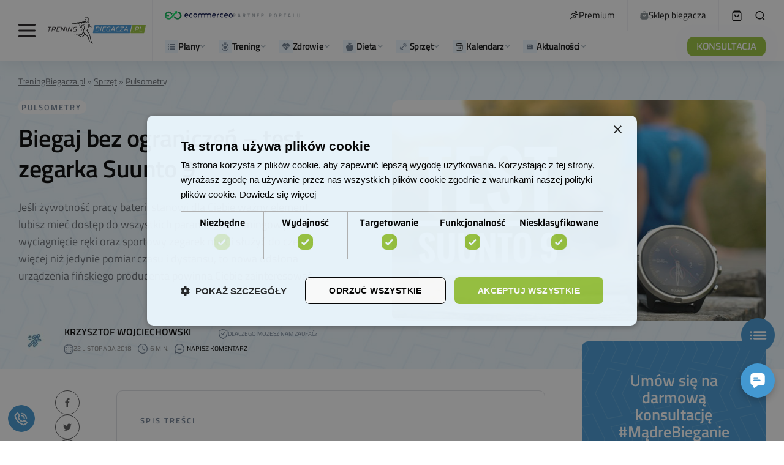

--- FILE ---
content_type: text/html; charset=UTF-8
request_url: https://treningbiegacza.pl/artykul/biegaj-bez-ograniczen-test-zegarka-suunto-9
body_size: 115197
content:

<!doctype html><html lang="pl-PL" prefix="og: https://ogp.me/ns#"><head><script>(function(w,i,g){w[g]=w[g]||[];if(typeof w[g].push=='function')w[g].push(i)})
(window,'GTM-TWB4TF','google_tags_first_party');</script><script>(function(w,d,s,l){w[l]=w[l]||[];(function(){w[l].push(arguments);})('set', 'developer_id.dYzg1YT', true);
		w[l].push({'gtm.start':new Date().getTime(),event:'gtm.js'});var f=d.getElementsByTagName(s)[0],
		j=d.createElement(s);j.async=true;j.src='/5smw/';
		f.parentNode.insertBefore(j,f);
		})(window,document,'script','dataLayer');</script><script data-no-optimize="1">var litespeed_docref=sessionStorage.getItem("litespeed_docref");litespeed_docref&&(Object.defineProperty(document,"referrer",{get:function(){return litespeed_docref}}),sessionStorage.removeItem("litespeed_docref"));</script> <meta charset="UTF-8" /><meta name="viewport" content="width=device-width, initial-scale=1" /><link rel="profile" href="https://gmpg.org/xfn/11" /><style>img:is([sizes="auto" i], [sizes^="auto," i]) { contain-intrinsic-size: 3000px 1500px }</style><link rel="preload" href="https://treningbiegacza.pl/wp-content/plugins/rate-my-post/public/css/fonts/ratemypost.ttf" type="font/ttf" as="font" crossorigin="anonymous"> <script id="google_gtagjs-js-consent-mode-data-layer" type="litespeed/javascript">window.dataLayer=window.dataLayer||[];function gtag(){dataLayer.push(arguments)}
gtag('consent','default',{"ad_personalization":"denied","ad_storage":"denied","ad_user_data":"denied","analytics_storage":"denied","functionality_storage":"denied","security_storage":"denied","personalization_storage":"denied","region":["AT","BE","BG","CH","CY","CZ","DE","DK","EE","ES","FI","FR","GB","GR","HR","HU","IE","IS","IT","LI","LT","LU","LV","MT","NL","NO","PL","PT","RO","SE","SI","SK"],"wait_for_update":500});window._googlesitekitConsentCategoryMap={"statistics":["analytics_storage"],"marketing":["ad_storage","ad_user_data","ad_personalization"],"functional":["functionality_storage","security_storage"],"preferences":["personalization_storage"]};window._googlesitekitConsents={"ad_personalization":"denied","ad_storage":"denied","ad_user_data":"denied","analytics_storage":"denied","functionality_storage":"denied","security_storage":"denied","personalization_storage":"denied","region":["AT","BE","BG","CH","CY","CZ","DE","DK","EE","ES","FI","FR","GB","GR","HR","HU","IE","IS","IT","LI","LT","LU","LV","MT","NL","NO","PL","PT","RO","SE","SI","SK"],"wait_for_update":500}</script> <title>Biegaj bez ograniczeń – test zegarka Suunto 9 - Bieganie z Trening Biegacza</title><meta name="description" content="Jeśli żywotność pracy baterii stanowi dla Ciebie ważny element, lubisz mieć dostęp do wszystkich parametrów treningowych na wyciagnięcie ręki oraz sportowy zegarek ma Ci służyć do czegoś więcej niż jedynie pomiar czasu i dystansu, to nowa odsłona urządzenia fińskiego producenta powinna Ciebie zainteresować."/><meta name="robots" content="follow, index, max-snippet:-1, max-video-preview:-1, max-image-preview:large"/><link rel="canonical" href="https://treningbiegacza.pl/artykul/biegaj-bez-ograniczen-test-zegarka-suunto-9" /><meta property="og:locale" content="pl_PL" /><meta property="og:type" content="article" /><meta property="og:title" content="Biegaj bez ograniczeń – test zegarka Suunto 9 - Bieganie z Trening Biegacza" /><meta property="og:description" content="Jeśli żywotność pracy baterii stanowi dla Ciebie ważny element, lubisz mieć dostęp do wszystkich parametrów treningowych na wyciagnięcie ręki oraz sportowy zegarek ma Ci służyć do czegoś więcej niż jedynie pomiar czasu i dystansu, to nowa odsłona urządzenia fińskiego producenta powinna Ciebie zainteresować." /><meta property="og:url" content="https://treningbiegacza.pl/artykul/biegaj-bez-ograniczen-test-zegarka-suunto-9" /><meta property="og:site_name" content="Bieganie z TreningBiegacza.pl" /><meta property="article:publisher" content="https://pl-pl.facebook.com/TreningBiegacza/" /><meta property="article:tag" content="movescount" /><meta property="article:tag" content="pulsometr" /><meta property="article:tag" content="smartwatch" /><meta property="article:tag" content="Suunto 9" /><meta property="article:tag" content="zegarek" /><meta property="article:tag" content="zegarek multidyscyplinarny" /><meta property="article:section" content="Pulsometry" /><meta property="og:image" content="https://treningbiegacza.pl/wp-content/uploads/media-library/biegaj-bez-ograniczen-test-zegarka-suunto-9-04.jpg" /><meta property="og:image:secure_url" content="https://treningbiegacza.pl/wp-content/uploads/media-library/biegaj-bez-ograniczen-test-zegarka-suunto-9-04.jpg" /><meta property="og:image:width" content="780" /><meta property="og:image:height" content="460" /><meta property="og:image:alt" content="Biegaj bez ograniczeń – test zegarka Suunto 9" /><meta property="og:image:type" content="image/jpeg" /><meta property="article:published_time" content="2018-11-22T11:57:17+01:00" /><meta name="twitter:card" content="summary_large_image" /><meta name="twitter:title" content="Biegaj bez ograniczeń – test zegarka Suunto 9 - Bieganie z Trening Biegacza" /><meta name="twitter:description" content="Jeśli żywotność pracy baterii stanowi dla Ciebie ważny element, lubisz mieć dostęp do wszystkich parametrów treningowych na wyciagnięcie ręki oraz sportowy zegarek ma Ci służyć do czegoś więcej niż jedynie pomiar czasu i dystansu, to nowa odsłona urządzenia fińskiego producenta powinna Ciebie zainteresować." /><meta name="twitter:image" content="https://treningbiegacza.pl/wp-content/uploads/media-library/biegaj-bez-ograniczen-test-zegarka-suunto-9-04.jpg" /><meta name="twitter:label1" content="Napisane przez" /><meta name="twitter:data1" content="Krzysztof Wojciechowski" /><meta name="twitter:label2" content="Czas czytania" /><meta name="twitter:data2" content="7 minut/y" /> <script type="application/ld+json" class="rank-math-schema-pro">{"@context":"https://schema.org","@graph":[{"@type":"Place","@id":"https://treningbiegacza.pl/#place","address":{"@type":"PostalAddress","streetAddress":"Modrzewiowa 9","addressLocality":"\u015awidnica","postalCode":"58-100","addressCountry":"PL"}},{"@type":"Organization","@id":"https://treningbiegacza.pl/#organization","name":"Trening Biegacza Sp. z o.o.","url":"https://treningbiegacza.pl","sameAs":["https://pl-pl.facebook.com/TreningBiegacza/"],"email":"kontakt@treningbiegacza.pl","address":{"@type":"PostalAddress","streetAddress":"Modrzewiowa 9","addressLocality":"\u015awidnica","postalCode":"58-100","addressCountry":"PL"},"logo":{"@type":"ImageObject","@id":"https://treningbiegacza.pl/#logo","url":"https://treningbiegacza.pl/wp-content/uploads/2019/07/logo-stopka.png","contentUrl":"https://treningbiegacza.pl/wp-content/uploads/2019/07/logo-stopka.png","caption":"Bieganie z TreningBiegacza.pl","inLanguage":"pl-PL","width":"150","height":"61"},"contactPoint":[{"@type":"ContactPoint","telephone":"881305588","contactType":"customer support"}],"location":{"@id":"https://treningbiegacza.pl/#place"}},{"@type":"WebSite","@id":"https://treningbiegacza.pl/#website","url":"https://treningbiegacza.pl","name":"Bieganie z TreningBiegacza.pl","publisher":{"@id":"https://treningbiegacza.pl/#organization"},"inLanguage":"pl-PL"},{"@type":"ImageObject","@id":"https://treningbiegacza.pl/wp-content/uploads/media-library/biegaj-bez-ograniczen-test-zegarka-suunto-9-04.jpg","url":"https://treningbiegacza.pl/wp-content/uploads/media-library/biegaj-bez-ograniczen-test-zegarka-suunto-9-04.jpg","width":"780","height":"460","inLanguage":"pl-PL"},{"@type":"BreadcrumbList","@id":"https://treningbiegacza.pl/artykul/biegaj-bez-ograniczen-test-zegarka-suunto-9#breadcrumb","itemListElement":[{"@type":"ListItem","position":"1","item":{"@id":"https://treningbiegacza.pl","name":"TreningBiegacza.pl"}},{"@type":"ListItem","position":"2","item":{"@id":"https://treningbiegacza.pl/kategoria/sprzet","name":"Sprz\u0119t"}},{"@type":"ListItem","position":"3","item":{"@id":"https://treningbiegacza.pl/kategoria/sprzet/pulsometry","name":"Pulsometry"}}]},{"@type":"WebPage","@id":"https://treningbiegacza.pl/artykul/biegaj-bez-ograniczen-test-zegarka-suunto-9#webpage","url":"https://treningbiegacza.pl/artykul/biegaj-bez-ograniczen-test-zegarka-suunto-9","name":"Biegaj bez ogranicze\u0144 \u2013 test zegarka Suunto 9 - Bieganie z Trening Biegacza","datePublished":"2018-11-22T11:57:17+01:00","dateModified":"2018-11-22T11:57:17+01:00","isPartOf":{"@id":"https://treningbiegacza.pl/#website"},"primaryImageOfPage":{"@id":"https://treningbiegacza.pl/wp-content/uploads/media-library/biegaj-bez-ograniczen-test-zegarka-suunto-9-04.jpg"},"inLanguage":"pl-PL","breadcrumb":{"@id":"https://treningbiegacza.pl/artykul/biegaj-bez-ograniczen-test-zegarka-suunto-9#breadcrumb"}},{"@type":"Person","@id":"https://treningbiegacza.pl/team/krzysztof-wojciechowski","name":"Krzysztof Wojciechowski","url":"https://treningbiegacza.pl/team/krzysztof-wojciechowski","image":{"@type":"ImageObject","@id":"https://treningbiegacza.pl/wp-content/litespeed/avatar/6a023b58ff946eea50ce9354baf441f7.jpg?ver=1768323612","url":"https://treningbiegacza.pl/wp-content/litespeed/avatar/6a023b58ff946eea50ce9354baf441f7.jpg?ver=1768323612","caption":"Krzysztof Wojciechowski","inLanguage":"pl-PL"},"worksFor":{"@id":"https://treningbiegacza.pl/#organization"}},{"@type":"NewsArticle","headline":"Biegaj bez ogranicze\u0144 \u2013 test zegarka Suunto 9 - Bieganie z Trening Biegacza","datePublished":"2018-11-22T11:57:17+01:00","dateModified":"2018-11-22T11:57:17+01:00","articleSection":"Pulsometry","author":{"@id":"https://treningbiegacza.pl/team/krzysztof-wojciechowski","name":"Krzysztof Wojciechowski"},"publisher":{"@id":"https://treningbiegacza.pl/#organization"},"description":"Je\u015bli \u017cywotno\u015b\u0107 pracy baterii stanowi dla Ciebie wa\u017cny element, lubisz mie\u0107 dost\u0119p do wszystkich parametr\u00f3w treningowych na wyciagni\u0119cie r\u0119ki oraz sportowy zegarek ma Ci s\u0142u\u017cy\u0107 do czego\u015b wi\u0119cej ni\u017c jedynie pomiar czasu i dystansu, to nowa ods\u0142ona urz\u0105dzenia fi\u0144skiego producenta powinna Ciebie zainteresowa\u0107.","copyrightYear":"2018","copyrightHolder":{"@id":"https://treningbiegacza.pl/#organization"},"name":"Biegaj bez ogranicze\u0144 \u2013 test zegarka Suunto 9 - Bieganie z Trening Biegacza","@id":"https://treningbiegacza.pl/artykul/biegaj-bez-ograniczen-test-zegarka-suunto-9#richSnippet","isPartOf":{"@id":"https://treningbiegacza.pl/artykul/biegaj-bez-ograniczen-test-zegarka-suunto-9#webpage"},"image":{"@id":"https://treningbiegacza.pl/wp-content/uploads/media-library/biegaj-bez-ograniczen-test-zegarka-suunto-9-04.jpg"},"inLanguage":"pl-PL","mainEntityOfPage":{"@id":"https://treningbiegacza.pl/artykul/biegaj-bez-ograniczen-test-zegarka-suunto-9#webpage"}}]}</script> <link rel='dns-prefetch' href='//cdn.podlove.org' /><link rel='dns-prefetch' href='//mailingr.co' /><link rel='dns-prefetch' href='//news.google.com' /><link rel='dns-prefetch' href='//www.googletagmanager.com' /><link rel='dns-prefetch' href='//fonts.googleapis.com' /><link rel='dns-prefetch' href='//pagead2.googlesyndication.com' /><link rel="alternate" type="application/rss+xml" title="Bieganie z Trening Biegacza &raquo; Kanał z wpisami" href="https://treningbiegacza.pl/feed" /><link rel="alternate" type="application/rss+xml" title="Bieganie z Trening Biegacza &raquo; Kanał z komentarzami" href="https://treningbiegacza.pl/comments/feed" /><link rel="alternate" type="application/rss+xml" title="Podcast Feed: Podcast Do Biegania (MP3 Feed)" href="https://treningbiegacza.pl/feed/mp3" /><link rel="alternate" type="application/rss+xml" title="Bieganie z Trening Biegacza &raquo; Biegaj bez ograniczeń – test zegarka Suunto 9 Kanał z komentarzami" href="https://treningbiegacza.pl/artykul/biegaj-bez-ograniczen-test-zegarka-suunto-9/feed" /><link rel="preload" href="https://treningbiegacza.pl/wp-content/plugins/canvas/assets/fonts/canvas-icons.woff" as="font" type="font/woff" crossorigin><style id="litespeed-ccss">[class*=" pk-icon-"]{font-family:"powerkit-icons"!important;font-style:normal;font-weight:400;font-variant:normal;text-transform:none;line-height:1;-webkit-font-smoothing:antialiased;-moz-osx-font-smoothing:grayscale}.pk-icon-twitter:before{content:""}.pk-icon-fb-messenger:before{content:""}.pk-icon-facebook:before{content:""}.pk-icon-linkedin:before{content:""}.pk-icon-pinterest:before{content:""}.pk-icon-whatsapp:before{content:""}.pk-icon-up:before{content:""}.pk-font-primary{--pk-primary-font-weight:700;font-weight:var(--pk-primary-font-weight)}.pk-font-secondary{--pk-secondary-font-size:80%;--pk-secondary-font-color:#6c757d;font-size:var(--pk-secondary-font-size);color:var(--pk-secondary-font-color)}.pk-font-heading{--pk-heading-font-weight:700;--pk-heading-font-color:#212529;font-weight:var(--pk-heading-font-weight);color:var(--pk-heading-font-color)}ul{box-sizing:border-box}:root{--wp--preset--font-size--normal:16px;--wp--preset--font-size--huge:42px}:where(figure){margin:0 0 1em}.cnvs-block-section-heading{--cnvs-section-heading-color:#000000;--cnvs-section-heading-border-color:#e9ecef;--cnvs-section-heading-icon-color:#000000;--cnvs-section-heading-accent-block-backround:#000000;--cnvs-section-heading-accent-block-color:#FFFFFF}.cnvs-block-section-heading{width:100%;margin-left:0;margin-right:0}.cnvs-block-section-heading .cnvs-section-title{display:-webkit-inline-box;display:-ms-inline-flexbox;display:inline-flex;color:var(--cnvs-section-heading-color)}.cnvs-block-section-heading .cnvs-section-title>span{position:relative}.rmp-widgets-container.rmp-wp-plugin.rmp-main-container p{margin:0}.rmp-widgets-container.rmp-wp-plugin.rmp-main-container .rmp-rating-widget__submit-btn{display:none}.rmp-widgets-container.rmp-wp-plugin.rmp-main-container .rmp-rating-widget__results{margin:0 0 .4rem}.rmp-widgets-container.rmp-wp-plugin.rmp-main-container .rmp-rating-widget__results--hidden{display:none;margin:0}.rmp-btn{background-color:#ffcc36;border:0;color:#fff;padding:.5rem;text-decoration:none;font-size:1rem;margin-bottom:.4rem}.convertkit-broadcasts-list li time{display:inline-block;grid-area:date}.convertkit-broadcasts-list li .convertkit-broadcast-title{display:inline-block;grid-area:title}.convertkit-broadcasts-list li .convertkit-broadcast-image{display:inline-block;grid-area:image}.convertkit-broadcasts-list li .convertkit-broadcast-text{display:inline-block;grid-area:text;font-size:16px}.convertkit-broadcasts-pagination li.convertkit-broadcasts-pagination-prev{grid-area:prev;text-align:left}.convertkit-broadcasts-pagination li.convertkit-broadcasts-pagination-next{grid-area:next;text-align:right}:root{--wp--preset--aspect-ratio--square:1;--wp--preset--aspect-ratio--4-3:4/3;--wp--preset--aspect-ratio--3-4:3/4;--wp--preset--aspect-ratio--3-2:3/2;--wp--preset--aspect-ratio--2-3:2/3;--wp--preset--aspect-ratio--16-9:16/9;--wp--preset--aspect-ratio--9-16:9/16;--wp--preset--color--black:#000000;--wp--preset--color--cyan-bluish-gray:#abb8c3;--wp--preset--color--white:#FFFFFF;--wp--preset--color--pale-pink:#f78da7;--wp--preset--color--vivid-red:#cf2e2e;--wp--preset--color--luminous-vivid-orange:#ff6900;--wp--preset--color--luminous-vivid-amber:#fcb900;--wp--preset--color--light-green-cyan:#7bdcb5;--wp--preset--color--vivid-green-cyan:#00d084;--wp--preset--color--pale-cyan-blue:#8ed1fc;--wp--preset--color--vivid-cyan-blue:#0693e3;--wp--preset--color--vivid-purple:#9b51e0;--wp--preset--color--blue:#59BACC;--wp--preset--color--green:#58AD69;--wp--preset--color--orange:#FFBC49;--wp--preset--color--red:#e32c26;--wp--preset--color--gray-50:#f8f9fa;--wp--preset--color--gray-100:#f8f9fb;--wp--preset--color--gray-200:#e9ecef;--wp--preset--color--secondary:#818181;--wp--preset--gradient--vivid-cyan-blue-to-vivid-purple:linear-gradient(135deg,rgba(6,147,227,1) 0%,rgb(155,81,224) 100%);--wp--preset--gradient--light-green-cyan-to-vivid-green-cyan:linear-gradient(135deg,rgb(122,220,180) 0%,rgb(0,208,130) 100%);--wp--preset--gradient--luminous-vivid-amber-to-luminous-vivid-orange:linear-gradient(135deg,rgba(252,185,0,1) 0%,rgba(255,105,0,1) 100%);--wp--preset--gradient--luminous-vivid-orange-to-vivid-red:linear-gradient(135deg,rgba(255,105,0,1) 0%,rgb(207,46,46) 100%);--wp--preset--gradient--very-light-gray-to-cyan-bluish-gray:linear-gradient(135deg,rgb(238,238,238) 0%,rgb(169,184,195) 100%);--wp--preset--gradient--cool-to-warm-spectrum:linear-gradient(135deg,rgb(74,234,220) 0%,rgb(151,120,209) 20%,rgb(207,42,186) 40%,rgb(238,44,130) 60%,rgb(251,105,98) 80%,rgb(254,248,76) 100%);--wp--preset--gradient--blush-light-purple:linear-gradient(135deg,rgb(255,206,236) 0%,rgb(152,150,240) 100%);--wp--preset--gradient--blush-bordeaux:linear-gradient(135deg,rgb(254,205,165) 0%,rgb(254,45,45) 50%,rgb(107,0,62) 100%);--wp--preset--gradient--luminous-dusk:linear-gradient(135deg,rgb(255,203,112) 0%,rgb(199,81,192) 50%,rgb(65,88,208) 100%);--wp--preset--gradient--pale-ocean:linear-gradient(135deg,rgb(255,245,203) 0%,rgb(182,227,212) 50%,rgb(51,167,181) 100%);--wp--preset--gradient--electric-grass:linear-gradient(135deg,rgb(202,248,128) 0%,rgb(113,206,126) 100%);--wp--preset--gradient--midnight:linear-gradient(135deg,rgb(2,3,129) 0%,rgb(40,116,252) 100%);--wp--preset--font-size--small:13px;--wp--preset--font-size--medium:20px;--wp--preset--font-size--large:36px;--wp--preset--font-size--x-large:42px;--wp--preset--spacing--20:0.44rem;--wp--preset--spacing--30:0.67rem;--wp--preset--spacing--40:1rem;--wp--preset--spacing--50:1.5rem;--wp--preset--spacing--60:2.25rem;--wp--preset--spacing--70:3.38rem;--wp--preset--spacing--80:5.06rem;--wp--preset--shadow--natural:6px 6px 9px rgba(0, 0, 0, 0.2);--wp--preset--shadow--deep:12px 12px 50px rgba(0, 0, 0, 0.4);--wp--preset--shadow--sharp:6px 6px 0px rgba(0, 0, 0, 0.2);--wp--preset--shadow--outlined:6px 6px 0px -3px rgba(255, 255, 255, 1), 6px 6px rgba(0, 0, 0, 1);--wp--preset--shadow--crisp:6px 6px 0px rgba(0, 0, 0, 1)}.pk-scroll-to-top{--pk-scrolltop-background:#a0a0a0;--pk-scrolltop-icon-color:#FFFFFF;--pk-scrolltop-opacity:1;--pk-scrolltop-opacity-hover:0.7}.pk-scroll-to-top{background:var(--pk-scrolltop-background);display:none;position:fixed;left:-9999px;bottom:2rem;opacity:0}.pk-scroll-to-top .pk-icon{display:block;padding:.6rem;color:var(--pk-scrolltop-icon-color);line-height:1}@media (min-width:760px){.pk-scroll-to-top{display:block}}.pk-share-buttons-wrap{--pk-share-link-background:#F8F9FA;--pk-share-link-color:#000000;--pk-share-link-hover-color:#FFFFFF;--pk-share-link-hover-count-color:rgba(255,255,255,.9);--pk-share-simple-light-link-background:transparent;--pk-share-simple-light-link-hover-color:#6c757d;--pk-share-simple-dark-link-background:rgba(0,0,0,1);--pk-share-simple-dark-link-color:white;--pk-share-simple-dark-link-count-color:rgba(255, 255, 255, 0.9);--pk-share-simple-dark-link-hover-background:rgba(0,0,0,0.85);--pk-share-bold-bg-link-color:#fff;--pk-share-bold-bg-link-count-color:rgba(255, 255, 255, 0.9);--pk-share-bold-light-link-hover-count-color:#6c757d;--pk-share-bold-link-hover-count-color:#6c757d;--pk-share-inverse-link-color:#fff;--pk-share-inverse-link-count-color:rgba(255,255,255,0.75);--pk-share-inverse-total-count-color:rgba(255,255,255,0.75);--pk-share-inverse-total-label-color:#fff;--pk-share-highlight-background:#fff;--pk-share-highlight-box-shadow:0 2px 9px 0 rgba(0,0,0,0.07);--pk-mobile-share-horizontal-background:#F8F9FA;--pk-mobile-share-total-background:rgba(0,0,0,1);--pk-mobile-share-total-label-color:rgba(255,255,255,1);--pk-mobile-share-total-count-color:rgba(255,255,255,0.5);--pk-mobile-share-total-count-font-size:0.75rem;--pk-mobile-share-close-font-size:1.5rem;--pk-mobile-share-close-color:#FFF;--pk-share-tip-background:#FFFFFF;--pk-share-tip-border-color:#dbdbdb;--pk-share-tip-border-radius:2px}.pk-share-buttons-wrap{display:flex;margin-top:2rem;margin-bottom:2rem;line-height:1}.pk-share-buttons-wrap .pk-share-buttons-link{display:flex;align-items:center;justify-content:center;flex-grow:1;width:100%;height:36px;padding:0 1rem;background:var(--pk-share-link-background);color:var(--pk-share-link-color);text-decoration:none;border:none;box-shadow:none}.pk-share-buttons-wrap .pk-share-buttons-link .pk-share-buttons-count{opacity:.6}.pk-share-buttons-icon,.pk-share-buttons-title,.pk-share-buttons-label,.pk-share-buttons-count{padding:0 .25rem}.pk-share-buttons-total{display:flex;flex-direction:column;justify-content:center;margin-right:2rem}.pk-share-buttons-total .pk-share-buttons-title{display:none;margin-bottom:.25rem}.pk-share-buttons-total .pk-share-buttons-count{margin-bottom:.25rem}.pk-share-buttons-items{display:flex;flex-grow:1;flex-wrap:wrap;margin:-.25rem}.pk-share-buttons-item{display:flex;align-items:center;padding:.25rem}.pk-share-buttons-icon{line-height:inherit}.pk-share-buttons-no-count .pk-share-buttons-count{display:none}.pk-share-buttons-total-no-count{display:none}.pk-share-buttons-layout-default .pk-share-buttons-item:nth-child(-n+2){flex-grow:1}.pk-share-buttons-layout-default .pk-share-buttons-item:nth-child(n+3) .pk-share-buttons-label{display:none}.pk-share-buttons-scheme-simple-light .pk-share-buttons-item{margin-right:.25rem}.pk-share-buttons-scheme-simple-light .pk-share-buttons-item:last-child{margin-right:0}.pk-share-buttons-scheme-simple-light .pk-share-buttons-link{background:var(--pk-share-simple-light-link-background);padding:0;height:initial}.pk-share-buttons-scheme-bold-bg .pk-share-buttons-link{color:var(--pk-share-bold-bg-link-color)}.pk-share-buttons-scheme-bold-bg .pk-share-buttons-link .pk-share-buttons-count{color:var(--pk-share-bold-bg-link-count-color)}.pk-share-buttons-scheme-bold-bg .pk-share-buttons-twitter .pk-share-buttons-link{background:#00aced}.pk-share-buttons-scheme-bold-bg .pk-share-buttons-facebook .pk-share-buttons-link{background:#3b5998}.pk-share-buttons-scheme-bold-bg .pk-share-buttons-fb-messenger .pk-share-buttons-link{background:#0084ff}.pk-share-buttons-scheme-bold-bg .pk-share-buttons-linkedin .pk-share-buttons-link{background:#007bb6}.pk-share-buttons-scheme-bold-bg .pk-share-buttons-pinterest .pk-share-buttons-link{background:#cb2027}.pk-share-buttons-scheme-bold-bg .pk-share-buttons-whatsapp .pk-share-buttons-link{background:#29a628}@media (min-width:720px){.pk-share-buttons-wrap .pk-share-buttons-item.pk-share-buttons-whatsapp,.pk-share-buttons-wrap .pk-share-buttons-item.pk-share-buttons-fb-messenger{display:none}}.pk-social-links-count{margin-top:.5rem}.pk-social-links-no-count .pk-social-links-count{display:none}:root{--woocommerce:#720eec;--wc-green:#7ad03a;--wc-red:#a00;--wc-orange:#ffba00;--wc-blue:#2ea2cc;--wc-primary:#720eec;--wc-primary-text:#fcfbfe;--wc-secondary:#e9e6ed;--wc-secondary-text:#515151;--wc-highlight:#958e09;--wc-highligh-text:white;--wc-content-bg:#fff;--wc-subtext:#767676;--wc-form-border-color:rgba(32, 7, 7, 0.8);--wc-form-border-radius:4px;--wc-form-border-width:1px}@media only screen and (max-width:768px){:root{--woocommerce:#720eec;--wc-green:#7ad03a;--wc-red:#a00;--wc-orange:#ffba00;--wc-blue:#2ea2cc;--wc-primary:#720eec;--wc-primary-text:#fcfbfe;--wc-secondary:#e9e6ed;--wc-secondary-text:#515151;--wc-highlight:#958e09;--wc-highligh-text:white;--wc-content-bg:#fff;--wc-subtext:#767676;--wc-form-border-color:rgba(32, 7, 7, 0.8);--wc-form-border-radius:4px;--wc-form-border-width:1px}}:root{--woocommerce:#720eec;--wc-green:#7ad03a;--wc-red:#a00;--wc-orange:#ffba00;--wc-blue:#2ea2cc;--wc-primary:#720eec;--wc-primary-text:#fcfbfe;--wc-secondary:#e9e6ed;--wc-secondary-text:#515151;--wc-highlight:#958e09;--wc-highligh-text:white;--wc-content-bg:#fff;--wc-subtext:#767676;--wc-form-border-color:rgba(32, 7, 7, 0.8);--wc-form-border-radius:4px;--wc-form-border-width:1px}:root{--shine-degree:120deg;--shine-color:hsla(0,0%,100%,.2);--shine-effect:linear-gradient(var(--shine-degree),transparent,var(--shine-color),transparent)}.wrapper{margin-left:auto;margin-right:auto;max-width:1000px;padding-left:15px;padding-right:15px;width:100%}@media (min-width:768px){.wrapper{max-width:1200px}}@media (min-width:1024px){.wrapper{max-width:1420px}}@media (min-width:1920px){.wrapper{max-width:1420px}}@media (min-width:768px){.wrapper{padding-left:15px}}@media (min-width:1024px){.wrapper{padding-left:30px}}@media (min-width:1920px){.wrapper{padding-left:30px}}@media (min-width:768px){.wrapper{padding-right:15px}}@media (min-width:1024px){.wrapper{padding-right:30px}}@media (min-width:1920px){.wrapper{padding-right:30px}}.single-post__header{font-family:Titillium Web;padding-bottom:45px;padding-top:45px;position:relative}@media (min-width:768px){.single-post__header{padding-top:50px}}@media (min-width:1024px){.single-post__header{padding-top:57px}}@media (min-width:1920px){.single-post__header{padding-top:57px}}@media (min-width:768px){.single-post__header{padding-bottom:44px}}@media (min-width:1024px){.single-post__header{padding-bottom:44px}}@media (min-width:1920px){.single-post__header{padding-bottom:44px}}.single-post__header .rank-math-breadcrumb{margin-bottom:18px;text-align:center}.single-post__header .rank-math-breadcrumb p{margin-bottom:0}.single-post__header .rank-math-breadcrumb a,.single-post__header .rank-math-breadcrumb span{color:#696e75;font-size:14px}.single-post__header .rank-math-breadcrumb a{text-decoration:underline}.single-post__header-title{font-family:Titillium Web;font-size:40px;font-weight:600;line-height:1.2;margin-bottom:22px;text-align:center}@media (min-width:768px){.single-post__header-title{font-size:50px}}@media (min-width:1024px){.single-post__header-title{font-size:60px}}@media (min-width:1920px){.single-post__header-title{font-size:60px}}.single-post__header-description{color:#696e75;font-size:18px;line-height:29px;margin-left:auto;margin-right:auto;max-width:100%;text-align:center;width:724px}@media (min-width:1330px){body .cs-header.cs-header-four .cs-header__logo img{max-height:56px;width:197px}}body .cs-col-left .cs-header__logo{padding:0}body .cs-header.cs-header-four .cs-header__inner-wrapper>.cs-col-left>:last-child{border-right-color:#f2f2f5}@media (min-width:1330px){body .cs-header.cs-header-four .cs-header__inner-wrapper>.cs-col-left>:last-child{margin-left:42px;padding-right:23px}}body .cs-header__item{border-bottom-color:#f2f2f5}body .cs-header{border-bottom:0;-webkit-box-shadow:0 6px 24px rgb(0 0 0/.07);box-shadow:0 6px 24px rgb(0 0 0/.07)}body .cs-header__info{-webkit-box-align:center;-ms-flex-align:center;align-items:center;display:-webkit-box;display:-ms-flexbox;display:flex;gap:10px}body .cs-header__info img{height:14px;-o-object-fit:contain;object-fit:contain;width:111px}body .cs-header__info span{color:#9aa2a8;font-family:Titillium Web;font-size:8px;font-style:normal;font-weight:600;letter-spacing:3px;line-height:8px;text-transform:uppercase}body .cs-header__links{display:-webkit-box;display:-ms-flexbox;display:flex;list-style:none;margin-bottom:0;padding-left:0}body .cs-header__links li{border-right:1px solid #f2f2f5;padding:16px 20px}body .cs-header__links a{-webkit-box-align:center;-ms-flex-align:center;align-items:center;color:#111;display:-webkit-box;display:-ms-flexbox;display:flex;font-family:Titillium Web;font-size:15px;font-style:normal;font-weight:400;gap:7px;line-height:18px;white-space:nowrap}body .cs-header__links a img{height:14px;-o-object-fit:contain;object-fit:contain;width:14px}body .cs-header__item:first-child .cs-col-left{-webkit-box-flex:1;-ms-flex:1;flex:1}@media (min-width:1330px){body .cs-header__cart,body .cs-header__search-toggle{margin-left:30px!important}}body .cs-header__item:first-child:before{display:none!important}body .cs-header .cs-container{margin-left:auto;margin-right:auto;max-width:1000px;padding-left:15px;padding-right:15px;width:100%}@media (min-width:768px){body .cs-header .cs-container{max-width:1200px}}@media (min-width:1024px){body .cs-header .cs-container{max-width:1420px}}@media (min-width:1920px){body .cs-header .cs-container{max-width:1420px}}@media (min-width:768px){body .cs-header .cs-container{padding-left:15px}}@media (min-width:1024px){body .cs-header .cs-container{padding-left:30px}}@media (min-width:1920px){body .cs-header .cs-container{padding-left:30px}}@media (min-width:768px){body .cs-header .cs-container{padding-right:15px}}@media (min-width:1024px){body .cs-header .cs-container{padding-right:30px}}@media (min-width:1920px){body .cs-header .cs-container{padding-right:30px}}body .cs-header__button .cs-icon{display:none}body .cs-header__button{background-color:#9ac33c;border-radius:10px;color:#fff;font-size:15px;font-style:normal;font-weight:500;height:32px;line-height:19px}body .cs-header__nav-inner>li>a{-webkit-box-align:center;-ms-flex-align:center;align-items:center;color:#111;display:-webkit-inline-box;display:-ms-inline-flexbox;display:inline-flex;font-family:Titillium Web;font-size:15px;font-style:normal;font-weight:600;gap:8px;line-height:18px}body .cs-header__nav-inner li.menu-item-has-children>a:after{color:#a4b1ba;margin-left:0;-webkit-transform:none;transform:none}body .cs-header__nav-inner{gap:25px}@media (min-width:1330px){body .cs-header__nav-inner{gap:55px}}.join-us-widget{color:#fff;padding:50px;text-align:center}@media (min-width:768px){.join-us-widget{padding:50px}}@media (min-width:1024px){.join-us-widget{padding:50px}}@media (min-width:1920px){.join-us-widget{padding:50px}}.mobile_menu{-webkit-box-pack:center;-ms-flex-pack:center;display:-webkit-box;display:-ms-flexbox;display:flex;justify-content:center}.mobile_menu{background:#fff;bottom:0;-webkit-box-shadow:0-1px 16px rgb(0 0 0/.13);box-shadow:0-1px 16px rgb(0 0 0/.13);left:0;padding-bottom:13px;padding-top:13px;position:fixed;right:0;-webkit-transform:translateY(120%);transform:translateY(120%);z-index:99}@media (min-width:768px){.mobile_menu{display:none}}.mobile_menu .menu{-webkit-box-pack:justify;-ms-flex-pack:justify;-webkit-box-align:end;-ms-flex-align:end;align-items:flex-end;justify-content:space-between;position:relative}.mobile_menu .menu,.mobile_menu .menu__item{display:-webkit-box;display:-ms-flexbox;display:flex}.mobile_menu .menu__item{-webkit-box-orient:vertical;-webkit-box-direction:normal;-webkit-box-align:center;-ms-flex-align:center;align-items:center;color:#718094;-ms-flex-direction:column;flex-direction:column;font-family:Titillium Web;font-size:11px;font-style:normal;font-weight:600;gap:8px;line-height:13px;text-align:center;width:75px}.mobile_menu .menu__item:nth-child(3){color:#111}.mobile_menu .menu__item:nth-child(3) img{background-color:#9ac33c;border-radius:100%;height:41px;padding:12px;position:absolute;top:-22px;width:41px}.mobile_menu .menu__icon{height:18px;width:18px}@media (max-width:768px){.single-post .content-info-post>div{margin:0;top:0!important}.single-post .content-info-post{-webkit-box-align:center;-ms-flex-align:center;align-items:center;display:-webkit-box;display:-ms-flexbox;display:flex;-ms-flex-wrap:wrap;flex-wrap:wrap;margin-top:4px!important;row-gap:4px;width:calc(100% - 90px)!important}}.single-post .pk-share-buttons-count,.single-post .pk-share-buttons-total{display:none!important}.single-post .cs-sidebar__inner .join_us_widget{margin-top:-40px}@media (min-width:992px){.single-post .cs-sidebar__inner .join_us_widget{margin-top:-80px}}.single-post .cs-site-content .cs-container{max-width:100%;padding:0}.single-post .cs-main-content{display:-webkit-box;display:-ms-flexbox;display:flex;-ms-flex-wrap:wrap;flex-wrap:wrap}.single-post__header{-webkit-box-flex:0;-ms-flex:0 0 100%;flex:0 0 100%;max-width:100%;padding-bottom:0;padding-top:25px}@media (min-width:768px){.single-post__header{padding-top:20px}}@media (min-width:1024px){.single-post__header{padding-top:20px}}@media (min-width:1920px){.single-post__header{padding-top:20px}}@media (min-width:768px){.single-post__header{padding-bottom:20px}}@media (min-width:1024px){.single-post__header{padding-bottom:20px}}@media (min-width:1920px){.single-post__header{padding-bottom:20px}}.single-post__header-inner{-webkit-box-pack:justify;-ms-flex-pack:justify;display:-webkit-box;display:-ms-flexbox;display:flex;-ms-flex-wrap:wrap;flex-wrap:wrap;justify-content:space-between}.single-post__header .rank-math-breadcrumb{-webkit-box-flex:0;-ms-flex:0 0 100%;flex:0 0 100%;margin-bottom:20px;text-align:left}@media (min-width:768px){.single-post__header .rank-math-breadcrumb{margin-bottom:20px}}@media (min-width:1024px){.single-post__header .rank-math-breadcrumb{margin-bottom:20px}}@media (min-width:1920px){.single-post__header .rank-math-breadcrumb{margin-bottom:20px}}.single-post__header-left{width:602px}@media (min-width:768px){.single-post__header-left{width:602px}}@media (min-width:1024px){.single-post__header-left{width:602px}}@media (min-width:1920px){.single-post__header-left{width:602px}}@media (max-width:1400px){.single-post__header-left{width:40%}}@media (max-width:1200px){.single-post__header-left{width:50%}}@media (max-width:991px){.single-post__header-left{width:100%}}.single-post__header-right{width:694px}@media (min-width:768px){.single-post__header-right{width:694px}}@media (min-width:1024px){.single-post__header-right{width:694px}}@media (min-width:1920px){.single-post__header-right{width:694px}}@media (max-width:1400px){.single-post__header-right{width:50%}}@media (max-width:1200px){.single-post__header-right{width:45%}}@media (max-width:991px){.single-post__header-right{margin-top:35px;width:100%}}@media (max-width:768px){.single-post__header-right{position:relative;z-index:1}.single-post__header-right:before{background-color:#fff;bottom:-300px;content:"";display:-webkit-box;display:-ms-flexbox;display:flex;left:-15px;position:absolute;right:-15px;top:50%;z-index:-1}}.single-post__header-category{-webkit-box-align:center;-ms-flex-align:center;align-items:center;background-color:#fff;border-radius:10px;color:#718094;font-family:Titillium Web;font-size:13px;font-style:normal;font-weight:600;gap:8px;letter-spacing:2px;line-height:20px;padding:1px 8px 1px 5px;text-transform:uppercase}.single-post__header-category-wrapper{display:-webkit-box;display:-ms-flexbox;display:flex;gap:10px;margin-bottom:15px}@media (min-width:768px){.single-post__header-category{display:-webkit-inline-box;display:-ms-inline-flexbox;display:inline-flex}}.single-post__header-title{color:#030303;font-family:Titillium Web;font-size:30px;font-style:normal;font-weight:600;line-height:1.27;margin-bottom:24px;text-align:left}@media (min-width:768px){.single-post__header-title{font-size:36px}}@media (min-width:1024px){.single-post__header-title{font-size:40px}}@media (min-width:1920px){.single-post__header-title{font-size:40px}}@media (min-width:768px){.single-post__header-title{margin-bottom:24px}}@media (min-width:1024px){.single-post__header-title{margin-bottom:24px}}@media (min-width:1920px){.single-post__header-title{margin-bottom:24px}}.single-post__header-description{color:#696e75;font-family:Titillium Web;font-size:16px;font-style:normal;font-weight:400;line-height:1.61;margin-bottom:35px;margin-left:0!important;text-align:left}@media (min-width:768px){.single-post__header-description{font-size:16px}}@media (min-width:1024px){.single-post__header-description{font-size:18px}}@media (min-width:1920px){.single-post__header-description{font-size:18px}}@media (min-width:768px){.single-post__header-description{margin-bottom:55px}}@media (min-width:1024px){.single-post__header-description{margin-bottom:65px}}@media (min-width:1920px){.single-post__header-description{margin-bottom:65px}}@media (min-width:768px){.single-post__header-description{display:block}}.single-post__header-image{-webkit-box-align:center;-ms-flex-align:center;align-items:center;display:-webkit-box;display:-ms-flexbox;display:flex;margin-bottom:0}@media (min-width:768px){.single-post__header-image{margin-bottom:-75px}}@media (min-width:1024px){.single-post__header-image{margin-bottom:-75px}}@media (min-width:1920px){.single-post__header-image{margin-bottom:-75px}}.single-post__header-image img{border-radius:10px}@media (max-width:992px){.single-post__header-image img{width:100%}}.single-post__header .cs-photo{height:53px!important;margin:0!important;width:53px!important}.single-post__header .cs-meta-author{margin:0 22px 0 0!important;position:relative;width:auto!important}@media (max-width:768px){.single-post__header .cs-meta-author{margin-bottom:20px!important}}.single-post__header .cs-meta-author .cs-author{color:#030303;font-family:Titillium Web;font-size:16px;font-style:normal;font-weight:600;line-height:24px;position:absolute;right:-22px;top:0;-webkit-transform:translateX(100%);transform:translateX(100%);white-space:nowrap}@media (max-width:768px){.single-post__header .cs-meta-author .cs-author{left:75px;-webkit-transform:none;transform:none}}@media (max-width:991px){.single-post__header .single-post__header-meta{background:#fff;margin-left:-20px;padding:20px;width:calc(100% + 40px)!important}}@media (max-width:768px){.single-post__header .single-post__header-meta{padding:20px 20px 1px}}.single-post__header .pk-share-buttons-total{display:none!important}.single-post__header .cs-entry__post-meta{-webkit-box-align:end;-ms-flex-align:end;align-items:flex-end}@media (max-width:768px){.single-post__header .cs-entry__post-meta{-webkit-box-orient:horizontal;-webkit-box-direction:normal;-webkit-box-align:center;-ms-flex-align:center;-webkit-box-pack:start;-ms-flex-pack:start;align-items:center;-ms-flex-direction:row;flex-direction:row;-ms-flex-wrap:wrap;flex-wrap:wrap;justify-content:flex-start}}.single-post__header .cs-meta-comments,.single-post__header .cs-meta-date,.single-post__header .cs-meta-reading-time{-webkit-box-align:center;-ms-flex-align:center;align-items:center;display:-webkit-box;display:-ms-flexbox;display:flex;gap:8px;margin-right:10px!important;position:relative;top:-5px}@media (max-width:768px){.single-post__header .cs-meta-comments,.single-post__header .cs-meta-date,.single-post__header .cs-meta-reading-time{gap:4px;margin-right:6px}.single-post__header .cs-meta-comments svg,.single-post__header .cs-meta-date svg,.single-post__header .cs-meta-reading-time svg{height:auto;width:11px!important}}.single-post__header .cs-meta-comments:before,.single-post__header .cs-meta-date:before,.single-post__header .cs-meta-reading-time:before{display:none!important}@media (max-width:768px){.single-post__header .cs-meta-comments,.single-post__header .cs-meta-date,.single-post__header .cs-meta-reading-time{display:-webkit-inline-box;display:-ms-inline-flexbox;display:inline-flex;width:auto!important}}.single-post__header .cs-meta-comments{margin-right:auto!important}.single-post .entry-content p{color:#696e75;font-family:Titillium Web;font-size:16px;font-style:normal;font-weight:400;line-height:1.61;margin-bottom:20px}@media (min-width:768px){.single-post .entry-content p{margin-bottom:20px}}@media (min-width:1024px){.single-post .entry-content p{margin-bottom:20px}}@media (min-width:1920px){.single-post .entry-content p{margin-bottom:20px}}@media (min-width:768px){.single-post .entry-content p{font-size:16px}}@media (min-width:1024px){.single-post .entry-content p{font-size:18px}}@media (min-width:1920px){.single-post .entry-content p{font-size:18px}}.single-post .cs-entry__after-share-buttons{display:none!important}.pk-share-buttons-metabar-post .pk-share-buttons-icon.pk-icon-facebook:before{background-image:url(/wp-content/themes/newsblock-child/assets/images/facebook.svg);background-repeat:no-repeat;background-size:cover;content:"";display:block;height:40px;width:40px}.pk-share-buttons-metabar-post .pk-share-buttons-icon.pk-icon-pinterest:before{background-image:url(/wp-content/themes/newsblock-child/assets/images/pinterest.svg);background-repeat:no-repeat;background-size:cover;content:"";display:block;height:40px;width:40px}.pk-share-buttons-metabar-post .pk-share-buttons-icon.pk-icon-twitter:before{background-image:url(/wp-content/themes/newsblock-child/assets/images/twitter.svg);background-repeat:no-repeat;background-size:cover;content:"";display:block;height:40px;width:40px}.pk-share-buttons-metabar-post .pk-share-buttons-items{gap:12px!important}.pk-share-buttons-metabar-post .pk-share-buttons-item{border:0!important;margin:0!important;padding:0!important}@media (max-width:768px){.cs-entry__post-meta>:not(:last-child),.cs-meta-comments{margin-top:10px;width:100%}}.cs-sidebar__inner .widget{border-radius:10px;overflow:hidden}input[type=email],input[type=password],input[type=search],input[type=text]{border-radius:10px!important}.social-mobile{margin-bottom:-20px;margin-top:24px;width:100%;z-index:1}.social-mobile>div{-webkit-box-align:center;-ms-flex-align:center;align-items:center}@media (min-width:768px){.social-mobile{display:none}}.social-mobile .pk-share-buttons-items{-webkit-box-orient:horizontal!important;-webkit-box-direction:normal!important;display:-webkit-box;display:-ms-flexbox;display:flex;-ms-flex-direction:row!important;flex-direction:row!important;-ms-flex-wrap:nowrap!important;flex-wrap:nowrap!important}.social-mobile .pk-share-buttons-items .pk-share-buttons-item{width:auto}.bar-long{background-color:#4498d3;bottom:-5px;height:5px;left:0;position:absolute}.cnvs-block-section-heading .cnvs-section-title>span,.start-here span,.start-here ul,p.cs-section-heading.cnvs-block-section-heading{font-family:Titillium Web!important}body .cs-header__button{-webkit-box-pack:center;-ms-flex-pack:center;justify-content:center}.cs-header__nav-inner li{position:static!important}@media (min-width:1300px){.cs-header-four .cs-header__nav-inner>li.menu-item-has-children>.sub-menu{gap:70px!important}}@media (min-width:1024px){.cs-header-four .cs-header__nav-inner>li.menu-item-has-children>.sub-menu{-webkit-box-pack:center;-ms-flex-pack:center;border:0;display:-webkit-box;display:-ms-flexbox;display:flex;gap:30px;justify-content:center;width:100%}.cs-header-four .cs-header__nav-inner>li.menu-item-has-children>.sub-menu:before{background-color:#fff;bottom:0;content:"";display:block;left:-9999px;position:absolute;right:-9999px;top:0;z-index:-1}.cs-header__nav-inner .sub-menu>li a{-webkit-box-align:center;-ms-flex-align:center;align-items:center;color:#111!important;font-family:Titillium Web!important;font-size:13px!important;font-style:normal!important;font-weight:400!important;gap:10px;line-height:18px!important;min-width:auto!important;padding:13px 0!important;white-space:nowrap!important}.cs-header__nav-inner .sub-menu>li:not(:first-child){border:0!important}}.tag-widget-mobile-activator,.tag-widget-show-results,.tag-widget-show-results-close{display:none}.tag-widget-mobile-activator--list{-webkit-box-align:center;-ms-flex-align:center;-webkit-box-pack:center;-ms-flex-pack:center;align-items:center;background-color:#4498d3;border-radius:100%;bottom:215px;bottom:145px;color:#fff;display:block;display:-webkit-box;display:-ms-flexbox;display:flex;font-family:Titillium Web;font-size:14px;height:55px;justify-content:center;left:-15px;left:auto;position:absolute;position:fixed;right:-40px;-webkit-transform:translateX(-100%);transform:translateX(-100%);width:55px;z-index:-1;z-index:99999}@media (max-width:768px){.tag-widget-mobile-activator{-webkit-box-align:center;-ms-flex-align:center;-webkit-box-pack:center;-ms-flex-pack:center;align-items:center;background-color:#4498d3;border-radius:100%;bottom:215px;color:#fff;display:block;display:-webkit-box;display:-ms-flexbox;display:flex;font-family:Titillium Web;font-size:14px;height:55px;justify-content:center;left:-15px;position:absolute;-webkit-transform:translateX(-100%);transform:translateX(-100%);width:55px}.tag-widget-mobile-activator--list{bottom:145px;left:auto;position:fixed;right:-40px;z-index:-1;z-index:99}.tag-widget-show-results{-webkit-box-pack:center;-ms-flex-pack:center;-webkit-box-align:center;-ms-flex-align:center;align-items:center;background:#9ac33c;border-radius:8px;color:#fff;display:-webkit-box;display:-ms-flexbox;display:flex;font-family:Titillium Web;font-weight:600;justify-content:center;margin-top:auto;padding:15px 20px;width:100%}.tag-widget-show-results-close{display:block;position:absolute;right:25px;top:23px}}.join_us_widget{position:relative}.join_us_widget:before{background:var(--shine-effect);content:"";height:100%;left:-100%;position:absolute;top:0;width:100%}.menu-icon-svg{-webkit-box-align:center;-ms-flex-align:center;-webkit-box-pack:center;-ms-flex-pack:center;align-items:center;background-color:#edf8ff;display:-webkit-box;display:-ms-flexbox;display:flex;height:22px;justify-content:center;width:22px}.menu-icon-svg svg{height:15px;-webkit-transform:none!important;transform:none!important;width:12px}.pk-share-buttons-metabar-post .pk-share-buttons-link i{border-radius:100%}.cs-entry__post-meta{position:relative}.why-trust-us{display:none;position:absolute;right:0;top:7px}@media (min-width:1024px){.why-trust-us{display:-webkit-inline-box;display:-ms-inline-flexbox;display:inline-flex}}.why-trust-us:before{display:none}.why-trust-us__button{-webkit-box-align:center;-ms-flex-align:center;align-items:center;color:#718094;display:-webkit-inline-box;display:-ms-inline-flexbox;display:inline-flex;font-family:Titillium Web;font-size:.6255rem;font-style:normal;font-weight:400;gap:10px;line-height:16px;text-decoration-line:underline}.why-trust-us__content{background-color:#fff;-webkit-box-shadow:0 0 20px rgb(0 0 0/.05);box-shadow:0 0 20px rgb(0 0 0/.05);opacity:0;padding:10px;position:absolute;text-transform:none;top:calc(100% + 5px);visibility:hidden}.why-trust-us__content :last-child{margin-bottom:0}@media (max-width:768px){.social-mobile .pk-share-buttons-items .pk-share-buttons-item.pk-share-buttons-fb-messenger,.social-mobile .pk-share-buttons-items .pk-share-buttons-item.pk-share-buttons-whatsapp{display:none!important}}.cs-header__nav-inner .sub-menu>li .menu-icon-svg{background-color:#fff0}.cs-header{z-index:999!important}@media (min-width:1330px){body .cs-header__nav-inner{gap:25px!important}}@media (min-width:1430px){body .cs-header__nav-inner{gap:55px!important}}@media (min-width:1024px){.single-post__header-image,.single-post__header-right{display:-webkit-box;display:-ms-flexbox;display:flex}.single-post__header-image{-webkit-box-align:start;-ms-flex-align:start;align-items:flex-start;position:relative}}.widget_nav_menu .menu-item-has-children>a{display:-webkit-box;display:-ms-flexbox;display:flex;gap:10px;padding:.6rem 0}.widget_nav_menu .menu>.menu-item>.sub-menu li a{-webkit-box-align:center;-ms-flex-align:center;align-items:center;display:-webkit-box;display:-ms-flexbox;display:flex;gap:10px}@media (max-width:1020px){.widget.block-13.widget_block ul.cs-header__links{-webkit-box-orient:vertical;-webkit-box-direction:normal;display:-webkit-box!important;display:-ms-flexbox!important;display:flex!important;-ms-flex-direction:column;flex-direction:column;margin:0;padding:0}.widget.block-13.widget_block ul.cs-header__links li{border-right:0;border-top:1px solid var(--cs-color-contrast-200);padding:.6rem 0}.widget.block-13.widget_block{margin-bottom:0;margin-top:-47px}.widget ul.cs-header__links li a{font-size:14px;font-weight:600}.widget.block-13.widget_block ul.cs-header__links li a img{-webkit-box-align:center;-ms-flex-align:center;-webkit-box-pack:center;-ms-flex-pack:center;align-items:center;background-color:#edf8ff;display:-webkit-box;display:-ms-flexbox;display:flex;height:22px;justify-content:center;padding:5px;width:22px}}@media (max-width:576px){.single-post.single .single-post__header-category-wrapper{-webkit-box-align:start;-ms-flex-align:start;align-items:flex-start;display:-webkit-box;display:-ms-flexbox;display:flex;-ms-flex-wrap:wrap;flex-wrap:wrap}.single-post.single .single-post__header-category-wrapper>div{font-size:11px;padding:5px}}.single-post .comment-form p.comment-notes{-webkit-box-ordinal-group:3!important;-ms-flex-order:2!important;display:none;order:2!important}.single-post .comment-form p input{border:0!important;border-radius:0!important;resize:none}.single-post .comment-form p input:not(#wp-comment-cookies-consent){height:50px}:root{--cs-common-border-radius:0px;--cs-primary-border-radius:0px;--cs-secondary-border-radius:50%;--cs-styled-category-border-radius:0;--cs-image-border-radius:0px;--cs-header-topbar-height:90px;--cs-header-height:60px;--cs-header-initial-height:200px;--cs-entry-content-width:700px;--cs-entry-content-medium-width:800px;--cs-entry-content-large-width:1160px;--cs-entry-heading-large-width:800px}:root,[site-data-scheme=default]{--cs-color-site-background:#ffffff;--cs-color-topbar-background:#ffffff;--cs-color-header-background:#ffffff;--cs-color-submenu-background:#ffffff;--cs-color-search-background:#f8f9fa;--cs-color-footer-background:#111111}:root,[data-scheme=default]{--cs-color-contrast-50:#f8f9fa;--cs-color-contrast-100:#f8f9fa;--cs-color-contrast-200:#e9ecef;--cs-color-contrast-300:#dee2e6;--cs-color-contrast-400:#ced4da;--cs-color-contrast-500:#adb5bd;--cs-color-contrast-600:#6c757d;--cs-color-contrast-700:#495057;--cs-color-contrast-800:#343a40;--cs-color-contrast-900:#212529;--cs-color-button:#000000;--cs-color-button-contrast:#ffffff;--cs-color-button-hover:#282828;--cs-color-button-hover-contrast:#ffffff;--cs-color-styled-heading:#0ee6b0;--cs-color-styled-heading-contrast:#000000;--cs-color-styled-heading-hover:#0ee6b0;--cs-color-styled-heading-hover-contrast:#000000;--cs-color-styled-category:rgba(0,0,0,0.3);--cs-color-styled-category-contrast:#ffffff;--cs-color-styled-category-hover:#000000;--cs-color-styled-category-hover-contrast:#ffffff;--cs-color-category:#04bc8e;--cs-color-category-hover:#000000;--cs-color-category-underline:rgba(255,255,255,0);--cs-color-primary:#000000;--cs-color-primary-contrast:#ffffff;--cs-color-secondary:#818181;--cs-color-secondary-contrast:#000000;--cs-color-accent:#0a0a0a;--cs-color-accent-contrast:#ffffff;--cs-color-overlay-background:rgba(0,0,0,0.25)}[data-scheme=inverse]{--cs-color-contrast-50:rgba(255, 255, 255, 0.1);--cs-color-contrast-100:rgba(255, 255, 255, 0.1);--cs-color-contrast-200:rgba(255, 255, 255, 0.2);--cs-color-contrast-300:rgba(255, 255, 255, 0.3);--cs-color-contrast-400:rgba(255, 255, 255, 0.4);--cs-color-contrast-500:rgba(255, 255, 255, 0.5);--cs-color-contrast-600:rgba(255, 255, 255, 0.6);--cs-color-contrast-700:rgba(255, 255, 255, 0.7);--cs-color-contrast-800:rgba(255, 255, 255, 0.8);--cs-color-contrast-900:rgba(255, 255, 255, 0.9);--cs-color-primary:#ffffff;--cs-color-primary-contrast:#000000;--cs-color-secondary:rgba(255, 255, 255, 0.85);--cs-color-secondary-contrast:#000000;--cs-color-category:#ffffff;--cs-color-category-hover:rgba(255, 255, 255, 0.85)}[data-scheme=dark]{--cs-color-contrast-50:#000000;--cs-color-contrast-100:#333333;--cs-color-contrast-200:#494949;--cs-color-contrast-300:#606060;--cs-color-contrast-400:#777777;--cs-color-contrast-500:#8e8e8e;--cs-color-contrast-600:#a4a4a5;--cs-color-contrast-700:#bbbbbb;--cs-color-contrast-800:#d2d2d2;--cs-color-contrast-900:#e9e9e9;--cs-color-button:#3d3d3d;--cs-color-button-contrast:#ffffff;--cs-color-button-hover:#242424;--cs-color-button-hover-contrast:#ffffff;--cs-color-styled-heading:#0ee6b0;--cs-color-styled-heading-contrast:#000000;--cs-color-styled-heading-hover:#0ee6b0;--cs-color-styled-heading-hover-contrast:#000000;--cs-color-styled-category:#000000;--cs-color-styled-category-contrast:#ffffff;--cs-color-styled-category-hover:#0ee6b0;--cs-color-styled-category-hover-contrast:#000000;--cs-color-category:#0ee6b0;--cs-color-category-hover:#ffffff;--cs-color-category-underline:rgba(255,255,255,0);--cs-color-primary:#ffffff;--cs-color-primary-contrast:#000000;--cs-color-secondary:#858585;--cs-color-secondary-contrast:#000000;--cs-color-accent:#0ee6b0;--cs-color-accent-contrast:#000000}[data-scheme]{color:var(--cs-color-primary)}:root,[data-scheme=default]{--cs-palette-color-blue:#59BACC;--cs-palette-color-green:#58AD69;--cs-palette-color-orange:#FFBC49;--cs-palette-color-red:#e32c26;--cs-palette-color-black:#000000;--cs-palette-color-white:#FFFFFF;--cs-palette-color-secondary:"#818181";--cs-palette-color-gray-50:#f8f9fa;--cs-palette-color-gray-100:#f8f9fa;--cs-palette-color-gray-200:#e9ecef}[data-scheme=inverse]{--cs-palette-color-black:#FFFFFF;--cs-palette-color-white:#000000;--cs-palette-color-secondary:rgba(255, 255, 255, 0.85);--cs-palette-color-gray-50:rgba(255, 255, 255, 0.1);--cs-palette-color-gray-100:rgba(255, 255, 255, 0.1);--cs-palette-color-gray-200:rgba(255, 255, 255, 0.2)}[data-scheme=dark]{--cs-palette-color-black:#FFFFFF;--cs-palette-color-white:#000000;--cs-palette-color-secondary:"#858585";--cs-palette-color-gray-50:#000000;--cs-palette-color-gray-100:#333335;--cs-palette-color-gray-200:#49494b}[class*=" cs-icon-"]{font-family:"cs-icons"!important;speak:none;font-style:normal;font-weight:400;font-variant:normal;text-transform:none;line-height:1;-webkit-font-smoothing:antialiased;-moz-osx-font-smoothing:grayscale}.cs-icon-bag:before{content:""}.cs-icon-search:before{content:""}.cs-icon-x:before{content:""}.cs-icon-mail:before{content:""}.cnvs-block-section-heading{--cnvs-section-heading-color:var(--cs-color-primary);--cnvs-section-heading-border-color:var(--cs-color-contrast-200);--cnvs-section-heading-icon-color:var(--cs-color-primary);--cnvs-section-heading-accent-block-backround:var(--cs-color-primary);--cnvs-section-heading-accent-block-color:var(--cs-color-primary-contrast);font-family:var(--cs-font-section-headings-family),sans-serif;font-size:var(--cs-font-section-headings-size);font-weight:var(--cs-font-section-headings-weight);font-style:var(--cs-font-section-headings-style);letter-spacing:var(--cs-font-section-headings-letter-spacing);text-transform:var(--cs-font-section-headings-text-transform)}.cnvs-block-section-heading .cnvs-section-title{font-family:var(--cs-font-section-headings-family),sans-serif;font-size:var(--cs-font-section-headings-size);font-weight:var(--cs-font-section-headings-weight);font-style:var(--cs-font-section-headings-style);letter-spacing:var(--cs-font-section-headings-letter-spacing);text-transform:var(--cs-font-section-headings-text-transform)}*,*::before,*::after{box-sizing:border-box}html{font-family:sans-serif;line-height:1.15;-webkit-text-size-adjust:100%}article,aside,figure,header,main,nav{display:block}body{margin:0;font-family:-apple-system,BlinkMacSystemFont,"Segoe UI",Roboto,"Helvetica Neue",Arial,"Noto Sans",sans-serif,"Apple Color Emoji","Segoe UI Emoji","Segoe UI Symbol","Noto Color Emoji";font-size:1rem;font-weight:400;line-height:1.5;color:#000;text-align:left;background-color:#fff}h1,h4{margin-top:0;margin-bottom:1rem}p{margin-top:0;margin-bottom:1rem}ul{margin-top:0;margin-bottom:1rem}ul ul{margin-bottom:0}strong{font-weight:bolder}a{color:var(--cs-color-primary);text-decoration:none;background-color:#fff0}figure{margin:0 0 1rem}img{vertical-align:middle;border-style:none}svg{overflow:hidden;vertical-align:middle}label{display:inline-block;margin-bottom:.5rem}button{border-radius:0}input,button{margin:0;font-family:inherit;font-size:inherit;line-height:inherit}button,input{overflow:visible}button{text-transform:none}button,[type=submit]{-webkit-appearance:button}button::-moz-focus-inner,[type=submit]::-moz-focus-inner{padding:0;border-style:none}input[type=checkbox]{box-sizing:border-box;padding:0}[type=search]{outline-offset:-2px;-webkit-appearance:none}[type=search]::-webkit-search-decoration{-webkit-appearance:none}::-webkit-file-upload-button{font:inherit;-webkit-appearance:button}html{-webkit-font-smoothing:antialiased;-moz-osx-font-smoothing:grayscale;font-size:16px;font-family:var(--cs-font-base-family)}body{font-family:var(--cs-font-base-family),sans-serif;font-size:var(--cs-font-base-size);font-weight:var(--cs-font-base-weight);font-style:var(--cs-font-base-style);line-height:var(--cs-font-base-line-height);letter-spacing:var(--cs-font-base-letter-spacing)}h1,h4{margin-top:0;margin-bottom:1rem;word-wrap:break-word;font-family:var(--cs-font-headings-family),sans-serif;font-weight:var(--cs-font-headings-weight);text-transform:var(--cs-font-headings-text-transform);line-height:var(--cs-font-headings-line-height);letter-spacing:var(--cs-font-headings-letter-spacing)}h1{font-size:3rem}h4{font-size:1.5rem}.cs-section-heading{font-family:var(--cs-font-section-headings-family),sans-serif;font-size:var(--cs-font-section-headings-size);font-weight:var(--cs-font-section-headings-weight);font-style:var(--cs-font-section-headings-style);letter-spacing:var(--cs-font-section-headings-letter-spacing);text-transform:var(--cs-font-section-headings-text-transform);margin-bottom:0}.cs-entry__thumbnail img{display:block;width:100%;height:auto;-o-object-fit:cover;object-fit:cover}.cs-entry__overlay{position:relative}.cs-overlay-background{display:flex;flex-direction:column;position:relative}.cs-overlay-background:after,.cs-overlay-background:before{content:"";position:absolute;left:0;top:0;right:0;bottom:0;opacity:1}.cs-overlay-background:after{background:var(--cs-color-overlay-background)}.cs-overlay-background.cs-overlay-transparent:after,.cs-overlay-background.cs-overlay-transparent:before{opacity:0!important}.cs-overlay-link{display:flex;position:absolute;left:0;top:0;right:0;bottom:0;width:100%;height:100%;z-index:1}.cs-overlay-ratio{position:relative;display:flex;flex-direction:column}.cs-overlay-ratio:not(.cs-ratio-original) .cs-overlay-background{position:absolute;left:0;top:0;right:0;bottom:0;width:100%;height:100%;overflow:hidden}.cs-overlay-ratio:not(.cs-ratio-original) .cs-overlay-background img{width:100%;height:100%;-o-object-fit:cover;object-fit:cover}.cs-overlay-ratio:not(.cs-ratio-original):before{content:"";display:table;box-sizing:border-box;width:0}.cs-ratio-square:before{padding-bottom:100%}.cs-entry__inner.cs-entry__overlay .cs-overlay-background:after,.cs-entry__inner.cs-entry__overlay .cs-overlay-background:before{opacity:0}button,input[type=submit]{display:inline-flex;align-items:center;justify-content:center;text-decoration:none;border:none;border-radius:var(--cs-primary-border-radius);line-height:1rem;box-shadow:none;padding:.75rem 1.5rem;border-radius:var(--cs-primary-border-radius);background-color:var(--cs-color-button);color:var(--cs-color-button-contrast);font-family:var(--cs-font-primary-family),sans-serif;font-size:var(--cs-font-primary-size);font-weight:var(--cs-font-primary-weight);font-style:var(--cs-font-primary-style);letter-spacing:var(--cs-font-primary-letter-spacing);text-transform:var(--cs-font-primary-text-transform)}input[type=text],input[type=email],input[type=password],input[type=search]{display:block;width:100%;line-height:var(--cs-font-input-line-height);color:#000;background-color:#fff;border:1px solid var(--cs-color-contrast-200);box-shadow:none;padding:.3125rem .75rem;border-radius:initial;font-family:var(--cs-font-input-family),sans-serif;font-size:var(--cs-font-input-size);font-weight:var(--cs-font-input-weight);font-style:var(--cs-font-input-style);letter-spacing:var(--cs-font-input-letter-spacing);text-transform:var(--cs-font-input-text-transform)}input[type=search]::-webkit-search-decoration,input[type=search]::-webkit-search-cancel-button,input[type=search]::-webkit-search-results-button,input[type=search]::-webkit-search-results-decoration{display:none}label{font-family:var(--cs-font-secondary-family),sans-serif;font-size:var(--cs-font-secondary-size);font-weight:var(--cs-font-secondary-weight);font-style:var(--cs-font-secondary-style);letter-spacing:var(--cs-font-secondary-letter-spacing);text-transform:var(--cs-font-secondary-text-transform)}@media (min-width:1020px){.cs-d-lg-none{display:none!important}}.cs-site,.cs-site-inner{min-height:100vh}body{background:var(--cs-color-site-background);overflow-x:hidden;-moz-osx-font-smoothing:grayscale;-webkit-font-smoothing:antialiased}.cs-container{width:100%;padding-right:20px;padding-left:20px;margin-right:auto;margin-left:auto}@media (min-width:600px){.cs-container{max-width:600px}}@media (min-width:720px){.cs-container{max-width:720px}}@media (min-width:1020px){.cs-container{max-width:1020px}}@media (min-width:1200px){.cs-container{max-width:1200px}}.cs-site-content{margin:3rem 0}.cs-site-inner{display:flex;flex-direction:column}.cs-site-inner>*{flex:0 0 auto}.cs-site-inner main{flex:1 0 auto}.cs-header{position:relative;border-bottom:1px solid var(--cs-color-contrast-200);background:var(--cs-color-header-background);width:100%;z-index:10}.cs-header__item{position:static;width:100%;opacity:1;border-bottom:1px solid var(--cs-color-contrast-200)}.cs-header__item:first-child{position:relative}.cs-header__item:first-child:before{display:none;content:"";position:absolute;left:100%;bottom:-1px;width:0;height:1px;background-color:var(--cs-color-contrast-200)}@media (min-width:1020px){.cs-header__item:first-child:before{display:block;width:calc(((100vw - 1020px)/2) + 20px)}}@media (min-width:1200px){.cs-header__item:first-child:before{display:block;width:calc(((100vw - 1200px)/2) + 20px)}}.cs-header__item:first-child .cs-col-left{padding:0 20px}.cs-header__item:last-child{display:block;border:none}.cs-header__inner{position:relative;display:flex;justify-content:space-between;align-items:stretch;min-height:var(--cs-header-height);opacity:1}.cs-header__inner-mobile{display:flex}@media (min-width:1020px){.cs-header__inner-mobile{display:none}}.cs-header__inner-desktop{display:none}@media (min-width:1020px){.cs-header__inner-desktop{display:flex}}.cs-header__col{display:flex;align-items:center;flex:1}.cs-header__col>*:not(:first-child){margin-left:20px}.cs-header__col.cs-col-nav{display:flex;justify-content:center;flex:1 1 auto;padding:0 20px}@media (min-width:1020px){.cs-header__col.cs-col-nav{justify-content:flex-start}}.cs-header__col.cs-col-center{justify-content:center;padding:0 20px}.cs-header__inner-mobile .cs-header__col.cs-col-center{padding:0}.cs-header__col.cs-col-right{justify-content:flex-end}.cs-header__col.cs-col-column{flex-direction:column;flex:1 1 auto}.cs-header__col.cs-col-column>*:not(:first-child){margin-left:0}.cs-header__col.cs-col-large{flex:1 1 auto}.cs-header__offcanvas-toggle{padding:0}.cs-header__logo{display:block;color:var(--cs-color-primary);white-space:nowrap;font-family:var(--cs-font-main-logo-family),sans-serif;font-size:var(--cs-font-main-logo-size);font-weight:var(--cs-font-main-logo-weight);font-style:var(--cs-font-main-logo-style);letter-spacing:var(--cs-font-main-logo-letter-spacing);text-transform:var(--cs-font-main-logo-text-transform)}.cs-header__logo.cs-logo-large{padding:10px 0;font-family:var(--cs-font-large-logo-family),sans-serif;font-size:var(--cs-font-large-logo-size);font-weight:var(--cs-font-large-logo-weight);font-style:var(--cs-font-large-logo-style);letter-spacing:var(--cs-font-large-logo-letter-spacing);text-transform:var(--cs-font-large-logo-text-transform)}.cs-header__logo img{display:block;width:auto;max-width:inherit;max-height:calc(var(--cs-header-height) - 20px)}.cs-col-left .cs-header__logo{padding-right:10px}.cs-header__nav{display:block;height:100%}.cs-header__nav-inner{display:flex;height:100%;padding:0;margin:0;align-items:center;list-style:none}.cs-header__nav-inner li{position:relative}.cs-header__nav-inner li.menu-item-has-children>a:after{margin-left:2px;font-family:"cs-icons";content:"";font-size:.75rem;line-height:1}.cs-header__nav-inner>li{height:100%}.cs-header__nav-inner>li:not(:first-child){margin-left:20px}.cs-header__nav-inner>li>a{position:relative;display:flex;align-items:center;white-space:nowrap;height:100%;font-family:var(--cs-font-menu-family),sans-serif;font-size:var(--cs-font-menu-size);font-weight:var(--cs-font-menu-weight);font-style:var(--cs-font-menu-style);letter-spacing:var(--cs-font-menu-letter-spacing);text-transform:var(--cs-font-menu-text-transform)}.cs-header__nav-inner>li>a>span{position:relative}.cs-header__nav-inner>li>a>span:first-child:before{content:"";position:absolute;bottom:-10px;opacity:0;width:100%;height:1px;background-color:var(--cs-color-secondary)}.cs-header__nav-inner>li.menu-item-has-children>.sub-menu{top:-9999px;left:0;z-index:11;opacity:0;visibility:hidden}.cs-header-four .cs-header__nav-inner>li.menu-item-has-children>.sub-menu{top:-9999px}.cs-header__nav-inner>li.menu-item-has-children>a:after{content:"";transform:translateY(2px)}.cs-header__nav-inner .sub-menu{position:absolute;display:block;padding:0;margin:0;text-align:left;list-style:none;background-color:var(--cs-color-submenu-background);border:1px var(--cs-color-contrast-200) solid}.cs-header__nav-inner .sub-menu>li{padding:0 1rem}.cs-header__nav-inner .sub-menu>li a{display:flex;flex-wrap:nowrap;align-items:center;justify-content:space-between;min-width:200px;padding:10px 0;font-family:var(--cs-font-submenu-family),sans-serif;font-size:var(--cs-font-submenu-size);font-weight:var(--cs-font-submenu-weight);font-style:var(--cs-font-submenu-style);letter-spacing:var(--cs-font-submenu-letter-spacing);text-transform:var(--cs-font-submenu-text-transform)}.cs-header__nav-inner .sub-menu>li:not(:first-child){border-top:1px solid var(--cs-color-contrast-200)}.cs-header__nav-inner .sub-menu>li:first-child a,.cs-header__nav-inner .sub-menu>li:last-child a{padding:10px 0}.cs-header__cart{display:none;align-items:center;color:var(--cs-color-primary)}.cs-header__cart i{font-size:1.125rem}@media (min-width:1020px){.cs-header__cart{display:flex}}.cs-header__search-toggle{display:flex;align-items:center;justify-content:center}.cs-header__search-toggle .cs-icon{font-size:1.125rem}.cs-header__button{display:none;align-items:center;height:100%;color:var(--cs-color-primary);line-height:1;font-family:var(--cs-font-menu-family),sans-serif;font-size:var(--cs-font-menu-size);font-weight:var(--cs-font-menu-weight);font-style:var(--cs-font-menu-style);letter-spacing:var(--cs-font-menu-letter-spacing);text-transform:var(--cs-font-menu-text-transform)}.cs-header__button .cs-icon{font-size:1.125rem;margin-right:5px}@media (min-width:1200px){.cs-header__button{display:flex}}.cs-header__info{display:flex;padding:10px 0;color:var(--cs-color-secondary);font-family:var(--cs-font-secondary-family),sans-serif;font-size:var(--cs-font-secondary-size);font-weight:var(--cs-font-secondary-weight);font-style:var(--cs-font-secondary-style);letter-spacing:var(--cs-font-secondary-letter-spacing);text-transform:var(--cs-font-secondary-text-transform)}.cs-navbar-sticky-enabled .cs-header{position:sticky;top:0}.cs-header.cs-header-four .cs-header__inner-wrapper{position:relative;height:var(--cs-header-initial-height)}.cs-header.cs-header-four .cs-header__inner-wrapper>.cs-col-left{flex:0 1 auto}.cs-header.cs-header-four .cs-header__inner-wrapper>.cs-col-left>*{display:flex;height:100%;align-items:center}.cs-header.cs-header-four .cs-header__inner-wrapper>.cs-col-left>*:last-child{padding-right:20px;border-right:1px solid var(--cs-color-contrast-200)}.cs-header.cs-header-four .cs-header__inner{position:static}.cs-header.cs-header-four .cs-col-column .cs-header__inner{height:calc(var(--cs-header-initial-height)/2);min-height:auto}.cs-header.cs-header-four .cs-header__logo img{max-height:calc(var(--cs-header-initial-height) - 20px)}.cs-search{display:none;position:absolute;top:100%;left:0;z-index:10;width:100%;padding:2rem 0 2.5rem 0;background-color:var(--cs-color-search-background)}.cs-search__nav-form button{position:absolute;top:0;width:40px;height:50px;display:flex;align-items:center;padding:0;font:inherit;color:inherit;background-color:#fff0;border:none;outline:none}.cs-search__nav-form button i{font-size:1.25rem}.cs-search__nav-form .cs-search__group{position:relative;padding:0 40px;border-bottom:1px solid var(--cs-color-contrast-200)}.cs-search__nav-form .cs-search__input{width:100%;height:50px;border:none!important;background:none!important;color:var(--cs-color-primary)!important;outline:none;-webkit-appearance:none;-moz-appearance:none;appearance:none}.cs-search__nav-form .cs-search__submit{left:0;justify-content:flex-start}.cs-search__nav-form .cs-search__close{right:0;justify-content:flex-end}.cs-search__content{position:relative;width:100%}.cs-search__posts{display:none;margin-top:2.5rem}.cs-search__posts .cs-section-heading{margin-bottom:2rem}@media (min-width:720px){.cs-search__posts{display:block}}.cs-search__posts-wrapper{display:flex;flex-wrap:wrap;align-items:flex-start;margin-left:-20px;margin-right:-20px}.cs-search__posts-wrapper .cs-entry{display:flex;flex:0 0 50%;max-width:50%;margin-bottom:1rem;padding:0 20px}.cs-search__posts-wrapper .cs-entry:nth-child(odd){border-right:1px solid var(--cs-color-contrast-200)}@media (min-width:1200px){.cs-search__posts-wrapper .cs-entry{flex:0 0 25%;max-width:25%;margin-bottom:0}.cs-search__posts-wrapper .cs-entry:not(:last-child){border-right:1px solid var(--cs-color-contrast-200)}}.cs-search__posts-wrapper .cs-entry__outer{display:flex}.cs-search__posts-wrapper .cs-entry__inner:not(:first-child){margin-top:0}.cs-search__posts-wrapper .cs-entry__thumbnail{flex:none;align-self:flex-start;width:80px;margin-right:1rem;border-radius:var(--cs-image-border-radius);-webkit-clip-path:inset(0 0 0 0 round var(--cs-image-border-radius));clip-path:inset(0 0 0 0 round var(--cs-image-border-radius));overflow:hidden}.cs-search__posts-wrapper .cs-entry__thumbnail img{border-radius:0}.cs-search__posts-wrapper .cs-entry__title{font-size:1rem}.cs-search__tags{margin-top:2.5rem;display:none}@media (min-width:1020px){.cs-search__tags{display:block}}.cs-search__tags ul{display:flex;flex-wrap:wrap;font-family:var(--cs-font-primary-family),sans-serif;font-size:var(--cs-font-primary-size);font-weight:var(--cs-font-primary-weight);font-style:var(--cs-font-primary-style);letter-spacing:var(--cs-font-primary-letter-spacing);text-transform:var(--cs-font-primary-text-transform);margin:0;padding:0;list-style:none}.cs-search__tags ul>li:not(.cs-title-tags){margin-right:10px;margin-bottom:10px}.cs-search__tags ul>li:last-child{margin-right:0}.cs-search__tags ul a{display:flex;align-items:center;justify-content:center;padding:5px 12px;border:1px solid var(--cs-color-contrast-200);border-radius:var(--cs-primary-border-radius);line-height:1}body{counter-reset:number-post}.cs-entry__inner:not(:first-child){margin-top:1.5rem}.cs-entry__content{position:relative;display:flex;flex-direction:column;justify-content:center}.cs-entry__thumbnail a{display:block;width:100%;height:100%}.cs-entry__thumbnail img{width:100%;border-radius:var(--cs-image-border-radius)}.cs-entry__thumbnail .cs-overlay-background img{border-radius:0}.cs-entry__title{margin-bottom:0;font-family:var(--cs-font-headings-family),sans-serif;font-weight:var(--cs-font-headings-weight);text-transform:var(--cs-font-headings-text-transform);line-height:var(--cs-font-headings-line-height);letter-spacing:var(--cs-font-headings-letter-spacing);font-size:1.25rem;color:var(--cs-color-primary)}.cs-entry__title a{text-decoration:none;color:var(--cs-color-primary)}.cs-entry__after-share-buttons{background:var(--cs-color-contrast-50);padding:30px}.cs-entry__after-share-buttons:not(:first-child){margin-top:3rem}.cs-entry__post-meta{display:flex;align-items:center;flex-wrap:wrap;font-family:var(--cs-font-post-meta-family),sans-serif;font-size:var(--cs-font-post-meta-size);font-weight:var(--cs-font-post-meta-weight);font-style:var(--cs-font-post-meta-style);letter-spacing:var(--cs-font-post-meta-letter-spacing);text-transform:var(--cs-font-post-meta-text-transform);color:var(--cs-color-secondary)}.cs-entry__post-meta:not(:first-child){margin-top:1rem}.cs-entry__post-meta a{color:var(--cs-color-primary);font-size:inherit}.cs-entry__post-meta>*:not(:last-child){margin-right:.5rem}.cs-entry__post-meta>*:not(:first-child):before{content:"·";font-weight:600;margin-right:.5em}.cs-entry__post-meta .cs-meta-author{display:flex;align-items:center;flex-wrap:wrap}.cs-entry__post-meta .cs-meta-author .cs-photo{flex:none;width:26px;height:26px;overflow:hidden}.cs-entry__post-meta .cs-meta-author .cs-photo img{display:block;max-width:100%;width:auto;height:100%;-o-object-fit:cover;object-fit:cover;-o-object-position:center;object-position:center;border-radius:50%}.cs-entry__post-meta .cs-meta-author .cs-author{font-weight:600}.cs-entry__post-meta .cs-meta-author-inner{display:flex;align-items:center}.cs-entry__post-meta .cs-meta-author-inner>*:not(:last-child){margin-right:5px}.cs-entry__post-meta .cs-meta-icon{margin-right:4px}.comment-form .required{color:#F00F00}.comment-notes{flex:0 0 100%;max-width:100%;position:relative;width:100%;margin-bottom:1.5rem}.comment-notes{font-size:.875rem;margin-bottom:1.5rem}.cs-sidebar__inner .widget{-moz-column-break-inside:avoid;break-inside:avoid}.cs-main-content{position:relative;display:grid;grid-auto-flow:row;row-gap:3rem;grid-template-columns:minmax(0,1fr)}@media (min-width:1020px){.cs-main-content{-moz-column-gap:40px;column-gap:40px}}@media (min-width:1200px){.cs-main-content{-moz-column-gap:60px;column-gap:60px}}.cs-sidebar-right .cs-main-content{grid-template-columns:minmax(0,1fr)}@media (min-width:1020px){.cs-sidebar-right .cs-main-content{grid-template-columns:minmax(0,1fr) 300px}}.cs-offcanvas{position:fixed;height:100%;top:0;left:-320px;display:flex;width:320px;flex-direction:column;background:var(--cs-color-site-background);-webkit-overflow-scrolling:touch;z-index:100;overflow:hidden;transform:translate3d(0,0,0)}.cs-offcanvas__header{display:flex;justify-content:center;align-items:center;padding:0 20px;border-bottom:1px solid var(--cs-color-contrast-200);min-height:var(--cs-header-height);background:var(--cs-color-header-background)}.cs-offcanvas__nav{display:flex;align-items:center;justify-content:space-between;width:100%}.cs-offcanvas__toggle{display:flex;align-items:center}.cs-offcanvas__toggle .cs-icon{font-size:1.25rem;color:var(--cs-color-primary)}.cs-offcanvas__sidebar{flex:1;overflow-x:hidden;overflow-y:auto}.cs-offcanvas__inner{padding:20px}.cs-site-overlay{display:none}.widget{width:100%}.widget:not(:last-child){margin-bottom:3rem}.widget .cs-section-heading{margin-bottom:1.5rem}.widget_text{color:var(--cs-color-primary);word-wrap:break-word}.widget_text ul{list-style:disc;margin:0 0 1rem 1rem}.widget_text ul li{border:none}.widget_text ul li:last-child{padding-bottom:0}.widget_nav_menu ul{list-style:none;padding:0;margin:0}.widget_nav_menu a{display:block;padding:.5rem 0;font-family:var(--cs-font-menu-family),sans-serif;font-size:var(--cs-font-menu-size);font-weight:var(--cs-font-menu-weight);font-style:var(--cs-font-menu-style);letter-spacing:var(--cs-font-menu-letter-spacing);text-transform:var(--cs-font-menu-text-transform)}.widget_nav_menu .menu-item-has-children{position:relative;width:100%}.widget_nav_menu .menu-item-has-children>ul{width:100%;order:3}.widget_nav_menu .menu .menu-item:not(.menu-item-has-children)>a:after{visibility:hidden;float:right;opacity:0;font-family:"cs-icons";font-size:.875rem;transform:translateX(-100%);content:""}.widget_nav_menu .sub-menu{display:none}.widget_nav_menu .sub-menu a{padding:.5rem 0;line-height:1;font-family:var(--cs-font-submenu-family),sans-serif;font-size:var(--cs-font-submenu-size);font-weight:var(--cs-font-submenu-weight);font-style:var(--cs-font-submenu-style);letter-spacing:var(--cs-font-submenu-letter-spacing);text-transform:var(--cs-font-submenu-text-transform)}.widget_nav_menu .menu{margin:-.5rem 0}.widget_nav_menu .menu>.menu-item>.sub-menu{padding-bottom:.5rem}.widget_nav_menu .menu>.menu-item:not(:first-child){border-top:1px solid var(--cs-color-contrast-200)}.widget_nav_menu .menu-item-has-children>a{padding-right:20px;width:calc(100% - 20px)}img{max-width:100%;height:auto}.pk-font-heading{font-family:var(--cs-font-headings-family),sans-serif;font-weight:var(--cs-font-headings-weight);text-transform:var(--cs-font-headings-text-transform);line-height:var(--cs-font-headings-line-height);letter-spacing:var(--cs-font-headings-letter-spacing);--pk-heading-font-color:var(--cs-color-primary)}.pk-font-primary{font-family:var(--cs-font-primary-family),sans-serif;font-size:var(--cs-font-primary-size);font-weight:var(--cs-font-primary-weight);font-style:var(--cs-font-primary-style);letter-spacing:var(--cs-font-primary-letter-spacing);text-transform:var(--cs-font-primary-text-transform);--pk-primary-font-color:var(--cs-color-primary)}.pk-font-secondary{font-family:var(--cs-font-secondary-family),sans-serif;font-size:var(--cs-font-secondary-size);font-weight:var(--cs-font-secondary-weight);font-style:var(--cs-font-secondary-style);letter-spacing:var(--cs-font-secondary-letter-spacing);text-transform:var(--cs-font-secondary-text-transform);--pk-secondary-font-color:var(--cs-color-secondary)}.pk-share-buttons-wrap{--pk-share-link-background:var(--cs-color-contrast-100);--pk-share-link-color:var(--cs-color-primary);--pk-mobile-share-horizontal-background:var(--cs-color-contrast-100);--pk-mobile-share-total-background:var(--cs-color-primary);--pk-mobile-share-total-label-color:var(--cs-color-primary-contrast);--pk-mobile-share-total-count-color:var(--cs-color-secondary);--pk-mobile-share-close-font-size:2rem}.pk-share-buttons-wrap .pk-share-buttons-link{border-radius:var(--cs-primary-border-radius)}.pk-share-buttons-wrap .pk-share-buttons-link .pk-share-buttons-count{opacity:1}.pk-share-buttons-scheme-simple-light .pk-share-buttons-link{border-radius:var(--cs-primary-border-radius)}.pk-share-buttons-after-post{margin-top:0;margin-bottom:0}.pk-share-buttons-after-post .pk-share-buttons-link{height:42px}.pk-share-buttons-after-post .pk-share-buttons-icon{font-size:1.25rem}.pk-share-buttons-after-post .pk-share-buttons-total{margin-right:1rem;align-items:flex-start}@media (min-width:720px){.pk-share-buttons-after-post .pk-share-buttons-total{margin-right:3rem}}.pk-share-buttons-after-post .pk-share-buttons-total .pk-share-buttons-count{position:relative;padding:0;margin-bottom:0;font-family:var(--cs-font-headings-family),sans-serif;font-weight:var(--cs-font-headings-weight);text-transform:var(--cs-font-headings-text-transform);line-height:var(--cs-font-headings-line-height);letter-spacing:var(--cs-font-headings-letter-spacing);font-size:1.5rem}.pk-share-buttons-after-post .pk-share-buttons-total .pk-share-buttons-label{padding:0}.pk-share-buttons-metabar-post{display:flex;flex-direction:column;margin-top:0;margin-bottom:0}.pk-share-buttons-metabar-post .pk-share-buttons-total{order:1;align-items:flex-start;margin-right:0;padding-top:20px;margin-top:10px;border-top:1px solid var(--cs-color-contrast-200)}.pk-share-buttons-metabar-post .pk-share-buttons-total .pk-share-buttons-count{position:relative;padding:0;font-family:var(--cs-font-headings-family),sans-serif;font-weight:var(--cs-font-headings-weight);text-transform:var(--cs-font-headings-text-transform);line-height:var(--cs-font-headings-line-height);letter-spacing:var(--cs-font-headings-letter-spacing);font-size:1.5rem}.pk-share-buttons-metabar-post .pk-share-buttons-total .pk-share-buttons-count:before{content:"";position:absolute;bottom:1px;left:0;z-index:-1;width:100%;height:3px;background-color:var(--cs-color-accent)}.pk-share-buttons-metabar-post .pk-share-buttons-label{padding:0}.pk-share-buttons-metabar-post .pk-share-buttons-items{order:0}.pk-share-buttons-metabar-post .pk-share-buttons-count{padding:0}.pk-share-buttons-metabar-post .pk-share-buttons-icon{padding:0}.pk-share-buttons-metabar-post .pk-share-buttons-items{margin:0}.pk-share-buttons-metabar-post .pk-share-buttons-item{width:100%;padding:0;margin-right:0}.pk-share-buttons-metabar-post .pk-share-buttons-item:not(:first-child){padding-top:10px;margin-top:10px;border-top:1px solid var(--cs-color-contrast-200)}.pk-share-buttons-metabar-post .pk-share-buttons-item .pk-share-buttons-icon{font-size:1.25rem}.pk-share-buttons-metabar-post .pk-share-buttons-link{justify-content:space-between}.pk-scroll-to-top{--pk-scrolltop-background:var(--cs-color-contrast-100);--pk-scrolltop-icon-color:var(--cs-color-primary);border-radius:var(--cs-secondary-border-radius)}.wpcf7 form.init .wpcf7-response-output{display:none}.wpcf7 form .wpcf7-response-output{margin:1rem 0;padding:.5rem 1rem;background:#6cdcff;font-size:.75rem;color:#00526c}:root{--cs-font-base-family:Saira;--cs-font-base-size:1rem;--cs-font-base-weight:400;--cs-font-base-style:normal;--cs-font-base-letter-spacing:normal;--cs-font-base-line-height:1.5;--cs-font-primary-family:Saira;--cs-font-primary-size:0.875rem;--cs-font-primary-weight:600;--cs-font-primary-style:normal;--cs-font-primary-letter-spacing:-0.025em;--cs-font-primary-text-transform:none;--cs-font-secondary-family:Saira;--cs-font-secondary-size:0.75rem;--cs-font-secondary-weight:400;--cs-font-secondary-style:normal;--cs-font-secondary-letter-spacing:normal;--cs-font-secondary-text-transform:none;--cs-font-category-family:Saira;--cs-font-category-size:0.625rem;--cs-font-category-weight:700;--cs-font-category-style:normal;--cs-font-category-letter-spacing:-0.025em;--cs-font-category-text-transform:uppercase;--cs-font-post-meta-family:Saira;--cs-font-post-meta-size:0.6255rem;--cs-font-post-meta-weight:400;--cs-font-post-meta-style:normal;--cs-font-post-meta-letter-spacing:normal;--cs-font-post-meta-text-transform:uppercase;--cs-font-input-family:Saira;--cs-font-input-size:0.75rem;--cs-font-input-line-height:1.625rem;--cs-font-input-weight:400;--cs-font-input-style:normal;--cs-font-input-letter-spacing:normal;--cs-font-input-text-transform:none;--cs-font-post-subtitle-family:Saira;--cs-font-post-subtitle-size:1.25rem;--cs-font-post-subtitle-letter-spacing:normal;--cs-font-post-content-family:Saira;--cs-font-post-content-size:1rem;--cs-font-post-content-letter-spacing:normal;--cs-font-entry-summary-family:Saira;--cs-font-entry-summary-size:1rem;--cs-font-entry-summary-letter-spacing:normal;--cs-font-entry-excerpt-family:Saira;--cs-font-entry-excerpt-size:0.875rem;--cs-font-entry-excerpt-letter-spacing:normal;--cs-font-main-logo-family:Inter;--cs-font-main-logo-size:1.5rem;--cs-font-main-logo-weight:700;--cs-font-main-logo-style:normal;--cs-font-main-logo-letter-spacing:-0.075em;--cs-font-main-logo-text-transform:none;--cs-font-large-logo-family:Inter;--cs-font-large-logo-size:1.75rem;--cs-font-large-logo-weight:700;--cs-font-large-logo-style:normal;--cs-font-large-logo-letter-spacing:-0.075em;--cs-font-large-logo-text-transform:none;--cs-font-footer-logo-family:Inter;--cs-font-footer-logo-size:1.5rem;--cs-font-footer-logo-weight:700;--cs-font-footer-logo-style:normal;--cs-font-footer-logo-letter-spacing:-0.075em;--cs-font-footer-logo-text-transform:none;--cs-font-headings-family:Saira;--cs-font-headings-weight:700;--cs-font-headings-style:normal;--cs-font-headings-line-height:1.25;--cs-font-headings-letter-spacing:-0.0125em;--cs-font-headings-text-transform:none;--cs-font-styled-heading-line-height:1.3em;--cs-font-decorated-heading-family:Saira;--cs-font-decorated-heading-font-size:1.25;--cs-font-decorated-heading-weight:700;--cs-font-decorated-heading-style:normal;--cs-font-decorated-heading-line-height:-0.025em;--cs-font-decorated-heading-letter-spacing:normal;--cs-font-decorated-heading-text-transform:none;--cs-font-menu-family:Saira;--cs-font-menu-size:0.875rem;--cs-font-menu-weight:500;--cs-font-menu-style:normal;--cs-font-menu-letter-spacing:-0.025em;--cs-font-menu-text-transform:none;--cs-font-submenu-family:Saira;--cs-font-submenu-size:0.875rem;--cs-font-submenu-weight:400;--cs-font-submenu-style:normal;--cs-font-submenu-letter-spacing:normal;--cs-font-submenu-text-transform:none;--cs-font-section-headings-family:Saira;--cs-font-section-headings-size:1rem;--cs-font-section-headings-weight:800;--cs-font-section-headings-style:normal;--cs-font-section-headings-letter-spacing:-0.025em;--cs-font-section-headings-text-transform:none}body .cs-header__nav-inner{gap:15px}@media (min-width:1330px){body .cs-header__nav-inner{gap:15px!important}}@media (min-width:1430px){body .cs-header__nav-inner{gap:25px!important}}@media (min-width:1024px){.cs-offcanvas .cs-offcanvas__sidebar{padding-top:30px}}@media (min-width:768px){.single-post .content-info-post{width:calc(100% - 90px)!important;display:flex}}@media (max-width:768px){h1{font-size:30px!important}}.popup-tb-login__content{background:#fff;max-width:510px;width:100%;padding:30px;box-shadow:0 0 20px 0 rgb(0 0 0/.05);border-radius:16px}.popup-tb-login .register-content input[type="submit"],.popup-tb-login__content p.login-submit input{width:100%;height:50px;border-radius:6px}.popup-tb-login .register-content input#user_password,.popup-tb-login .register-content input#user_email,.popup-tb-login .register-content input#user_login,.popup-tb-login__content p.login-password input,.popup-tb-login__content p.login-username input{height:50px;border-radius:0!important;background-color:#ffffff!important;border-width:2px}.popup-tb-login{position:fixed;top:0;left:0;right:0;bottom:0;background:rgb(237 248 255);z-index:99999999;backdrop-filter:blur(5px);display:flex;justify-content:center;align-items:center;background-image:url(https://treningbiegacza.pl/wp-content/themes/newsblock-child/assets/images/hero-bg.png);opacity:0;visibility:hidden}.popup-tb-login .g_id_signin{margin:0 auto 20px;display:block}.popup-tb-login p.login-link,.popup-tb-login p.register-link{width:100%;display:block;text-align:center}.popup-tb-login p.lost-password a{text-align:center;width:100%;display:block}.popup-tb-login p.guest-continue{text-align:center;background:var(--cs-color-button-hover);padding:14px;border-radius:6px;color:#fff;font-weight:600;font-size:14px}label.agree-register-form a{color:#4898d3;text-decoration:underline}label.agree-register-form input{position:relative;top:2px;margin-right:4px}@media (max-width:640px){.single-post .comment-form p.form-submit input{width:100%}}.tb-top-bar{text-align:center;padding:10px;background:#4798d3;color:#fff}div#top-bar-container{display:flex;gap:6px;justify-content:center;text-align:center;padding:10px;background:#4798d3;color:#fff;font-size:13px}div#top-bar-container>span{display:flex;gap:9px}div#top-bar-container>span.countdown-container div{background:#fff;color:#4798d3;border-radius:3px;padding:1px 5px}@media (max-width:768px){div#top-bar-container{flex-wrap:wrap;text-align:center}div#top-bar-container>span:nth-child(1){display:flex;flex-direction:column;justify-content:center;align-items:center}}div#top-bar-container>span{align-items:center}div#top-bar-container .cs-header__button{display:inline-flex}@media (max-width:576px){div#top-bar-container{font-size:11px!important}div#top-bar-container a{font-size:12px;padding:6px;height:22px;border-radius:5px}div#top-bar-container .cs-header__button{height:19px}}div#top-bar-container .cs-header__button{height:23px;border-radius:5px}div#top-bar-container .cs-header__button svg{width:12px}.cs-site-content{margin:0 0}h1{font-size:2rem}.cs-header__logo img{min-width:160px}.cs-col-left .cs-header__logo{padding-right:0}.cs-header.cs-header-four .cs-header__inner-wrapper>.cs-col-left>*:last-child{padding-right:10px}.cs-header__button{color:#fff;background:#4898d3;padding:0 15px;-webkit-box-shadow:0 0 0 0 rgb(0 213 99/.5);box-shadow:0 0 0 0 rgb(72 152 211/.5);-webkit-animation:pulse 1.5s infinite}@-webkit-keyframes pulse{70%{box-shadow:0 0 0 20px #fff0}100%{box-shadow:0 0 0 0#fff0}}.start-here span{font-size:14px;text-decoration:underline}.start-here a{font-size:13px}.start-here ul{margin:0;list-style:square;padding-left:30px}.start-button{padding:10px;margin:10px 0;display:flex}p.cs-section-heading.cnvs-block-section-heading{margin:0}@media (min-width:1024px){.cs-header-four .cs-header__nav-inner>li.menu-item-has-children>.sub-menu:before{left:0;right:0}.cs-header.cs-header-four .cs-header__inner-wrapper{position:static}}body.top-bar-active .cs-offcanvas{padding-top:125px}:root,[site-data-scheme="default"]{--cs-color-site-background:#FFFFFF;--cs-color-search-background:#000000;--cs-color-header-background:#ffffff;--cs-color-submenu-background:#FFFFFF;--cs-color-footer-background:#ffffff}:root,[data-scheme="default"]{--cs-color-accent:#4898d3;--cs-color-accent-contrast:#FFFFFF;--cs-color-secondary:#818181;--cs-palette-color-secondary:#818181;--cs-color-secondary-contrast:#000000;--cs-color-styled-heading:#9ac23c;--cs-color-styled-heading-contrast:#000000;--cs-color-styled-heading-hover:#9ac23c;--cs-color-styled-heading-hover-contrast:#000000;--cs-color-styled-category:#4898d3;--cs-color-styled-category-contrast:#ffffff;--cs-color-styled-category-hover:#000000;--cs-color-styled-category-hover-contrast:#FFFFFF;--cs-color-category:#4898d3;--cs-color-category-hover:#000000;--cs-color-category-underline:rgba(255,255,255,0);--cs-color-button:#4898d3;--cs-color-button-contrast:#FFFFFF;--cs-color-button-hover:#282828;--cs-color-button-hover-contrast:#FFFFFF;--cs-color-overlay-background:rgba(0,0,0,0.25)}[data-scheme="dark"]{--cs-color-overlay-background:rgba(0,0,0,0.25)}:root{--cs-common-border-radius:0;--cs-primary-border-radius:0px;--cs-secondary-border-radius:50%;--cs-styled-category-border-radius:0;--cs-image-border-radius:0px;--cs-header-initial-height:100px;--cs-header-height:60px}:root .cnvs-block-section-heading,[data-scheme="default"] .cnvs-block-section-heading{--cnvs-section-heading-border-color:#e9ecef}[data-scheme="dark"] .cnvs-block-section-heading{--cnvs-section-heading-border-color:#49494b}.cs-search__posts{--cs-image-border-radius:50%!important}</style><link rel="preload" data-asynced="1" data-optimized="2" as="style" onload="this.onload=null;this.rel='stylesheet'" href="https://treningbiegacza.pl/wp-content/litespeed/css/0ca7d8770cce2601208a4d503d952f5e.css?ver=4bad1" /><script data-optimized="1" type="litespeed/javascript" data-src="https://treningbiegacza.pl/wp-content/plugins/litespeed-cache/assets/js/css_async.min.js"></script> <link rel='alternate stylesheet' id='powerkit-icons-css' href='https://treningbiegacza.pl/wp-content/plugins/powerkit/assets/fonts/powerkit-icons.woff?ver=3.0.4' as='font' type='font/wof' crossorigin /><style id='classic-theme-styles-inline-css'>/*! This file is auto-generated */
.wp-block-button__link{color:#fff;background-color:#32373c;border-radius:9999px;box-shadow:none;text-decoration:none;padding:calc(.667em + 2px) calc(1.333em + 2px);font-size:1.125em}.wp-block-file__button{background:#32373c;color:#fff;text-decoration:none}</style><style id='global-styles-inline-css'>:root{--wp--preset--aspect-ratio--square: 1;--wp--preset--aspect-ratio--4-3: 4/3;--wp--preset--aspect-ratio--3-4: 3/4;--wp--preset--aspect-ratio--3-2: 3/2;--wp--preset--aspect-ratio--2-3: 2/3;--wp--preset--aspect-ratio--16-9: 16/9;--wp--preset--aspect-ratio--9-16: 9/16;--wp--preset--color--black: #000000;--wp--preset--color--cyan-bluish-gray: #abb8c3;--wp--preset--color--white: #FFFFFF;--wp--preset--color--pale-pink: #f78da7;--wp--preset--color--vivid-red: #cf2e2e;--wp--preset--color--luminous-vivid-orange: #ff6900;--wp--preset--color--luminous-vivid-amber: #fcb900;--wp--preset--color--light-green-cyan: #7bdcb5;--wp--preset--color--vivid-green-cyan: #00d084;--wp--preset--color--pale-cyan-blue: #8ed1fc;--wp--preset--color--vivid-cyan-blue: #0693e3;--wp--preset--color--vivid-purple: #9b51e0;--wp--preset--color--blue: #59BACC;--wp--preset--color--green: #58AD69;--wp--preset--color--orange: #FFBC49;--wp--preset--color--red: #e32c26;--wp--preset--color--gray-50: #f8f9fa;--wp--preset--color--gray-100: #f8f9fb;--wp--preset--color--gray-200: #e9ecef;--wp--preset--color--secondary: #818181;--wp--preset--gradient--vivid-cyan-blue-to-vivid-purple: linear-gradient(135deg,rgba(6,147,227,1) 0%,rgb(155,81,224) 100%);--wp--preset--gradient--light-green-cyan-to-vivid-green-cyan: linear-gradient(135deg,rgb(122,220,180) 0%,rgb(0,208,130) 100%);--wp--preset--gradient--luminous-vivid-amber-to-luminous-vivid-orange: linear-gradient(135deg,rgba(252,185,0,1) 0%,rgba(255,105,0,1) 100%);--wp--preset--gradient--luminous-vivid-orange-to-vivid-red: linear-gradient(135deg,rgba(255,105,0,1) 0%,rgb(207,46,46) 100%);--wp--preset--gradient--very-light-gray-to-cyan-bluish-gray: linear-gradient(135deg,rgb(238,238,238) 0%,rgb(169,184,195) 100%);--wp--preset--gradient--cool-to-warm-spectrum: linear-gradient(135deg,rgb(74,234,220) 0%,rgb(151,120,209) 20%,rgb(207,42,186) 40%,rgb(238,44,130) 60%,rgb(251,105,98) 80%,rgb(254,248,76) 100%);--wp--preset--gradient--blush-light-purple: linear-gradient(135deg,rgb(255,206,236) 0%,rgb(152,150,240) 100%);--wp--preset--gradient--blush-bordeaux: linear-gradient(135deg,rgb(254,205,165) 0%,rgb(254,45,45) 50%,rgb(107,0,62) 100%);--wp--preset--gradient--luminous-dusk: linear-gradient(135deg,rgb(255,203,112) 0%,rgb(199,81,192) 50%,rgb(65,88,208) 100%);--wp--preset--gradient--pale-ocean: linear-gradient(135deg,rgb(255,245,203) 0%,rgb(182,227,212) 50%,rgb(51,167,181) 100%);--wp--preset--gradient--electric-grass: linear-gradient(135deg,rgb(202,248,128) 0%,rgb(113,206,126) 100%);--wp--preset--gradient--midnight: linear-gradient(135deg,rgb(2,3,129) 0%,rgb(40,116,252) 100%);--wp--preset--font-size--small: 13px;--wp--preset--font-size--medium: 20px;--wp--preset--font-size--large: 36px;--wp--preset--font-size--x-large: 42px;--wp--preset--spacing--20: 0.44rem;--wp--preset--spacing--30: 0.67rem;--wp--preset--spacing--40: 1rem;--wp--preset--spacing--50: 1.5rem;--wp--preset--spacing--60: 2.25rem;--wp--preset--spacing--70: 3.38rem;--wp--preset--spacing--80: 5.06rem;--wp--preset--shadow--natural: 6px 6px 9px rgba(0, 0, 0, 0.2);--wp--preset--shadow--deep: 12px 12px 50px rgba(0, 0, 0, 0.4);--wp--preset--shadow--sharp: 6px 6px 0px rgba(0, 0, 0, 0.2);--wp--preset--shadow--outlined: 6px 6px 0px -3px rgba(255, 255, 255, 1), 6px 6px rgba(0, 0, 0, 1);--wp--preset--shadow--crisp: 6px 6px 0px rgba(0, 0, 0, 1);}:where(.is-layout-flex){gap: 0.5em;}:where(.is-layout-grid){gap: 0.5em;}body .is-layout-flex{display: flex;}.is-layout-flex{flex-wrap: wrap;align-items: center;}.is-layout-flex > :is(*, div){margin: 0;}body .is-layout-grid{display: grid;}.is-layout-grid > :is(*, div){margin: 0;}:where(.wp-block-columns.is-layout-flex){gap: 2em;}:where(.wp-block-columns.is-layout-grid){gap: 2em;}:where(.wp-block-post-template.is-layout-flex){gap: 1.25em;}:where(.wp-block-post-template.is-layout-grid){gap: 1.25em;}.has-black-color{color: var(--wp--preset--color--black) !important;}.has-cyan-bluish-gray-color{color: var(--wp--preset--color--cyan-bluish-gray) !important;}.has-white-color{color: var(--wp--preset--color--white) !important;}.has-pale-pink-color{color: var(--wp--preset--color--pale-pink) !important;}.has-vivid-red-color{color: var(--wp--preset--color--vivid-red) !important;}.has-luminous-vivid-orange-color{color: var(--wp--preset--color--luminous-vivid-orange) !important;}.has-luminous-vivid-amber-color{color: var(--wp--preset--color--luminous-vivid-amber) !important;}.has-light-green-cyan-color{color: var(--wp--preset--color--light-green-cyan) !important;}.has-vivid-green-cyan-color{color: var(--wp--preset--color--vivid-green-cyan) !important;}.has-pale-cyan-blue-color{color: var(--wp--preset--color--pale-cyan-blue) !important;}.has-vivid-cyan-blue-color{color: var(--wp--preset--color--vivid-cyan-blue) !important;}.has-vivid-purple-color{color: var(--wp--preset--color--vivid-purple) !important;}.has-black-background-color{background-color: var(--wp--preset--color--black) !important;}.has-cyan-bluish-gray-background-color{background-color: var(--wp--preset--color--cyan-bluish-gray) !important;}.has-white-background-color{background-color: var(--wp--preset--color--white) !important;}.has-pale-pink-background-color{background-color: var(--wp--preset--color--pale-pink) !important;}.has-vivid-red-background-color{background-color: var(--wp--preset--color--vivid-red) !important;}.has-luminous-vivid-orange-background-color{background-color: var(--wp--preset--color--luminous-vivid-orange) !important;}.has-luminous-vivid-amber-background-color{background-color: var(--wp--preset--color--luminous-vivid-amber) !important;}.has-light-green-cyan-background-color{background-color: var(--wp--preset--color--light-green-cyan) !important;}.has-vivid-green-cyan-background-color{background-color: var(--wp--preset--color--vivid-green-cyan) !important;}.has-pale-cyan-blue-background-color{background-color: var(--wp--preset--color--pale-cyan-blue) !important;}.has-vivid-cyan-blue-background-color{background-color: var(--wp--preset--color--vivid-cyan-blue) !important;}.has-vivid-purple-background-color{background-color: var(--wp--preset--color--vivid-purple) !important;}.has-black-border-color{border-color: var(--wp--preset--color--black) !important;}.has-cyan-bluish-gray-border-color{border-color: var(--wp--preset--color--cyan-bluish-gray) !important;}.has-white-border-color{border-color: var(--wp--preset--color--white) !important;}.has-pale-pink-border-color{border-color: var(--wp--preset--color--pale-pink) !important;}.has-vivid-red-border-color{border-color: var(--wp--preset--color--vivid-red) !important;}.has-luminous-vivid-orange-border-color{border-color: var(--wp--preset--color--luminous-vivid-orange) !important;}.has-luminous-vivid-amber-border-color{border-color: var(--wp--preset--color--luminous-vivid-amber) !important;}.has-light-green-cyan-border-color{border-color: var(--wp--preset--color--light-green-cyan) !important;}.has-vivid-green-cyan-border-color{border-color: var(--wp--preset--color--vivid-green-cyan) !important;}.has-pale-cyan-blue-border-color{border-color: var(--wp--preset--color--pale-cyan-blue) !important;}.has-vivid-cyan-blue-border-color{border-color: var(--wp--preset--color--vivid-cyan-blue) !important;}.has-vivid-purple-border-color{border-color: var(--wp--preset--color--vivid-purple) !important;}.has-vivid-cyan-blue-to-vivid-purple-gradient-background{background: var(--wp--preset--gradient--vivid-cyan-blue-to-vivid-purple) !important;}.has-light-green-cyan-to-vivid-green-cyan-gradient-background{background: var(--wp--preset--gradient--light-green-cyan-to-vivid-green-cyan) !important;}.has-luminous-vivid-amber-to-luminous-vivid-orange-gradient-background{background: var(--wp--preset--gradient--luminous-vivid-amber-to-luminous-vivid-orange) !important;}.has-luminous-vivid-orange-to-vivid-red-gradient-background{background: var(--wp--preset--gradient--luminous-vivid-orange-to-vivid-red) !important;}.has-very-light-gray-to-cyan-bluish-gray-gradient-background{background: var(--wp--preset--gradient--very-light-gray-to-cyan-bluish-gray) !important;}.has-cool-to-warm-spectrum-gradient-background{background: var(--wp--preset--gradient--cool-to-warm-spectrum) !important;}.has-blush-light-purple-gradient-background{background: var(--wp--preset--gradient--blush-light-purple) !important;}.has-blush-bordeaux-gradient-background{background: var(--wp--preset--gradient--blush-bordeaux) !important;}.has-luminous-dusk-gradient-background{background: var(--wp--preset--gradient--luminous-dusk) !important;}.has-pale-ocean-gradient-background{background: var(--wp--preset--gradient--pale-ocean) !important;}.has-electric-grass-gradient-background{background: var(--wp--preset--gradient--electric-grass) !important;}.has-midnight-gradient-background{background: var(--wp--preset--gradient--midnight) !important;}.has-small-font-size{font-size: var(--wp--preset--font-size--small) !important;}.has-medium-font-size{font-size: var(--wp--preset--font-size--medium) !important;}.has-large-font-size{font-size: var(--wp--preset--font-size--large) !important;}.has-x-large-font-size{font-size: var(--wp--preset--font-size--x-large) !important;}
:where(.wp-block-post-template.is-layout-flex){gap: 1.25em;}:where(.wp-block-post-template.is-layout-grid){gap: 1.25em;}
:where(.wp-block-columns.is-layout-flex){gap: 2em;}:where(.wp-block-columns.is-layout-grid){gap: 2em;}
:root :where(.wp-block-pullquote){font-size: 1.5em;line-height: 1.6;}</style><link rel='stylesheet' id='woocommerce-layout-css' href='https://treningbiegacza.pl/wp-content/plugins/woocommerce/assets/css/woocommerce-layout.css' media='all' /><link rel='stylesheet' id='woocommerce-smallscreen-css' href='https://treningbiegacza.pl/wp-content/plugins/woocommerce/assets/css/woocommerce-smallscreen.css' media='only screen and (max-width: 768px)' /><link rel='stylesheet' id='woocommerce-general-css' href='https://treningbiegacza.pl/wp-content/plugins/woocommerce/assets/css/woocommerce.css' media='all' /><style id='woocommerce-inline-inline-css'>.woocommerce form .form-row .required { visibility: visible; }</style><link rel='stylesheet' id='theme-styles-css' href='https://treningbiegacza.pl/wp-content/themes/newsblock-child/dist/css/main.css' media='all' /><link rel='stylesheet' id='splide-styles-css' href='https://treningbiegacza.pl/wp-content/themes/newsblock-child/dist/css/splide.css' media='all' /><link rel='stylesheet' id='csco-styles-css' href='https://treningbiegacza.pl/wp-content/themes/newsblock/style.css' media='all' /><style id='csco-styles-inline-css'>:root {
	/* Base Font */
	--cs-font-base-family: Saira;
	--cs-font-base-size: 1rem;
	--cs-font-base-weight: 400;
	--cs-font-base-style: normal;
	--cs-font-base-letter-spacing: normal;
	--cs-font-base-line-height: 1.5;

	/* Primary Font */
	--cs-font-primary-family: Saira;
	--cs-font-primary-size: 0.875rem;
	--cs-font-primary-weight: 600;
	--cs-font-primary-style: normal;
	--cs-font-primary-letter-spacing: -0.025em;
	--cs-font-primary-text-transform: none;

	/* Secondary Font */
	--cs-font-secondary-family: Saira;
	--cs-font-secondary-size: 0.75rem;
	--cs-font-secondary-weight: 400;
	--cs-font-secondary-style: normal;
	--cs-font-secondary-letter-spacing: normal;
	--cs-font-secondary-text-transform: none;

	/* Category Font */
	--cs-font-category-family: Saira;
	--cs-font-category-size: 0.625rem;
	--cs-font-category-weight: 700;
	--cs-font-category-style: normal;
	--cs-font-category-letter-spacing: -0.025em;
	--cs-font-category-text-transform: uppercase;

	/* Post Meta Font */
	--cs-font-post-meta-family: Saira;
	--cs-font-post-meta-size: 0.6255rem;
	--cs-font-post-meta-weight: 400;
	--cs-font-post-meta-style: normal;
	--cs-font-post-meta-letter-spacing: normal;
	--cs-font-post-meta-text-transform: uppercase;

	/* Input Font */
	--cs-font-input-family: Saira;
	--cs-font-input-size: 0.75rem;
	--cs-font-input-line-height: 1.625rem;
	--cs-font-input-weight: 400;
	--cs-font-input-style: normal;
	--cs-font-input-letter-spacing: normal;
	--cs-font-input-text-transform: none;

	/* Post Subbtitle */
	--cs-font-post-subtitle-family: Saira;
	--cs-font-post-subtitle-size: 1.25rem;
	--cs-font-post-subtitle-letter-spacing: normal;

	/* Post Content */
	--cs-font-post-content-family: Saira;
	--cs-font-post-content-size: 1rem;
	--cs-font-post-content-letter-spacing: normal;

	/* Summary */
	--cs-font-entry-summary-family: Saira;
	--cs-font-entry-summary-size: 1rem;
	--cs-font-entry-summary-letter-spacing: normal;

	/* Entry Excerpt */
	--cs-font-entry-excerpt-family: Saira;
	--cs-font-entry-excerpt-size: 0.875rem;
	--cs-font-entry-excerpt-letter-spacing: normal;

	/* Logos --------------- */

	/* Main Logo */
	--cs-font-main-logo-family: Inter;
	--cs-font-main-logo-size: 1.5rem;
	--cs-font-main-logo-weight: 700;
	--cs-font-main-logo-style: normal;
	--cs-font-main-logo-letter-spacing: -0.075em;
	--cs-font-main-logo-text-transform: none;

	/* Large Logo */
	--cs-font-large-logo-family: Inter;
	--cs-font-large-logo-size: 1.75rem;
	--cs-font-large-logo-weight: 700;
	--cs-font-large-logo-style: normal;
	--cs-font-large-logo-letter-spacing: -0.075em;
	--cs-font-large-logo-text-transform: none;

	/* Footer Logo */
	--cs-font-footer-logo-family: Inter;
	--cs-font-footer-logo-size: 1.5rem;
	--cs-font-footer-logo-weight: 700;
	--cs-font-footer-logo-style: normal;
	--cs-font-footer-logo-letter-spacing: -0.075em;
	--cs-font-footer-logo-text-transform: none;

	/* Headings --------------- */

	/* Headings */
	--cs-font-headings-family: Saira;
	--cs-font-headings-weight: 700;
	--cs-font-headings-style: normal;
	--cs-font-headings-line-height: 1.25;
	--cs-font-headings-letter-spacing: -0.0125em;
	--cs-font-headings-text-transform: none;

	/* Styled Heading */
	--cs-font-styled-heading-line-height: 1.3em;

	/* Decorated Heading */
	--cs-font-decorated-heading-family: Saira;
	--cs-font-decorated-heading-font-size: 1.25;
	--cs-font-decorated-heading-weight: 700;
	--cs-font-decorated-heading-style: normal;
	--cs-font-decorated-heading-line-height: -0.025em;
	--cs-font-decorated-heading-letter-spacing: normal;
	--cs-font-decorated-heading-text-transform: none;

	/* Menu Font --------------- */

	/* Menu */
	/* Used for main top level menu elements. */
	--cs-font-menu-family: Saira;
	--cs-font-menu-size: 0.875rem;
	--cs-font-menu-weight: 500;
	--cs-font-menu-style: normal;
	--cs-font-menu-letter-spacing: -0.025em;
	--cs-font-menu-text-transform: none;

	/* Submenu Font */
	/* Used for submenu elements. */
	--cs-font-submenu-family: Saira;
	--cs-font-submenu-size: 0.875rem;
	--cs-font-submenu-weight: 400;
	--cs-font-submenu-style: normal;
	--cs-font-submenu-letter-spacing: normal;
	--cs-font-submenu-text-transform: none;

	/* Section Headings --------------- */
	--cs-font-section-headings-family: Saira;
	--cs-font-section-headings-size: 1rem;
	--cs-font-section-headings-weight: 800;
	--cs-font-section-headings-style: normal;
	--cs-font-section-headings-letter-spacing: -0.025em;
	--cs-font-section-headings-text-transform: none;
}

	.cs-header__widgets-column {
		--cs-font-section-headings-family: Saira;
		--cs-font-section-headings-size: 1.125rem;
		--cs-font-section-headings-weight: 800;
		--cs-font-section-headings-style: normal;
		--cs-font-section-headings-letter-spacing: -0.025em;
		--cs-font-section-headings-text-transform: none;
	}

.searchwp-live-search-no-min-chars:after { content: "Continue typing" }</style><link rel='stylesheet' id='csco_css_wc-css' href='https://treningbiegacza.pl/wp-content/themes/newsblock/assets/css/woocommerce.css' media='all' /><style id='searchwp-live-search-inline-css'>.searchwp-live-search-result .searchwp-live-search-result--title a {
  font-size: 16px;
}
.searchwp-live-search-result .searchwp-live-search-result--price {
  font-size: 14px;
}
.searchwp-live-search-result .searchwp-live-search-result--add-to-cart .button {
  font-size: 14px;
}</style><link rel='stylesheet' id='csco_child_css-css' href='https://treningbiegacza.pl/wp-content/themes/newsblock-child/style.css' media='all' /> <script type="litespeed/javascript" data-src="https://treningbiegacza.pl/wp-includes/js/jquery/jquery.min.js" id="jquery-core-js"></script> <script src="https://treningbiegacza.pl/wp-content/plugins/woocommerce/assets/js/jquery-blockui/jquery.blockUI.min.js" id="wc-jquery-blockui-js" data-wp-strategy="defer"></script> <script id="wc-add-to-cart-js-extra" type="litespeed/javascript">var wc_add_to_cart_params={"ajax_url":"\/wp-admin\/admin-ajax.php","wc_ajax_url":"\/?wc-ajax=%%endpoint%%","i18n_view_cart":"Zobacz koszyk","cart_url":"","is_cart":"","cart_redirect_after_add":"no"}</script> <script src="https://treningbiegacza.pl/wp-content/plugins/woocommerce/assets/js/frontend/add-to-cart.min.js" id="wc-add-to-cart-js" defer data-wp-strategy="defer"></script> <script src="https://treningbiegacza.pl/wp-content/plugins/woocommerce/assets/js/js-cookie/js.cookie.min.js" id="wc-js-cookie-js" data-wp-strategy="defer"></script> <script type="litespeed/javascript" data-src="https://cdn.podlove.org/web-player/embed.js?ver=4.3.2" id="podlove-player4-embed-js"></script>  <script type="litespeed/javascript" data-src="https://www.googletagmanager.com/gtag/js?id=G-63YBKBM224" id="google_gtagjs-js"></script> <script id="google_gtagjs-js-after" type="litespeed/javascript">window.dataLayer=window.dataLayer||[];function gtag(){dataLayer.push(arguments)}
gtag("set","linker",{"domains":["treningbiegacza.pl"]});gtag("js",new Date());gtag("set","developer_id.dZTNiMT",!0);gtag("config","G-63YBKBM224",{"googlesitekit_post_type":"post"});gtag("config","AW-11316267257");window._googlesitekit=window._googlesitekit||{};window._googlesitekit.throttledEvents=[];window._googlesitekit.gtagEvent=(name,data)=>{var key=JSON.stringify({name,data});if(!!window._googlesitekit.throttledEvents[key]){return}window._googlesitekit.throttledEvents[key]=!0;setTimeout(()=>{delete window._googlesitekit.throttledEvents[key]},5);gtag("event",name,{...data,event_source:"site-kit"})}</script> <link rel="EditURI" type="application/rsd+xml" title="RSD" href="https://treningbiegacza.pl/xmlrpc.php?rsd" /><meta name="generator" content="WordPress 6.8.3" /><link rel="preload" href="https://treningbiegacza.pl/wp-content/plugins/absolute-reviews/fonts/absolute-reviews-icons.woff" as="font" type="font/woff" crossorigin><link rel="preload" href="https://treningbiegacza.pl/wp-content/plugins/advanced-popups/fonts/advanced-popups-icons.woff" as="font" type="font/woff" crossorigin><meta name="generator" content="Site Kit by Google 1.170.0" /> <script type="litespeed/javascript">jQuery(document).ready(function($){console.log('System głosowania na komentarze załadowany');window.comment_vote_ajax={ajax_url:'https://treningbiegacza.pl/wp-admin/admin-ajax.php',nonce:'22f095f305',error_msg:'Wystąpił błąd podczas głosowania'};$('.vote-score').each(function(){var score=parseInt($(this).text());if(score>0){$(this).addClass('positive-score').removeClass('negative-score')}else if(score<0){$(this).addClass('negative-score').removeClass('positive-score')}});$(document).on('click','.comment-vote-button',function(e){e.preventDefault();var $button=$(this);var commentId=$button.data('comment-id');var voteType=$button.data('vote-type');var $scoreSpan=$button.siblings('.vote-score');console.log('Głos oddany: '+voteType+' na komentarz ID: '+commentId);$.ajax({type:'POST',url:window.comment_vote_ajax.ajax_url,data:{action:'comment_vote',nonce:window.comment_vote_ajax.nonce,comment_id:commentId,vote_type:voteType},beforeSend:function(){$button.prop('disabled',!0)},success:function(response){console.log('Odpowiedź serwera:',response);if(response.success){$scoreSpan.text(response.data.score);$scoreSpan.fadeOut(100).fadeIn(100);if(score>0){$scoreSpan.addClass('positive-score').removeClass('negative-score')}else if(score<0){$scoreSpan.addClass('negative-score').removeClass('positive-score')}else{$scoreSpan.removeClass('positive-score negative-score')}
if(voteType==='up'){$button.css('color','#28a745')}else{$button.css('color','#dc3545')}
$scoreSpan.fadeOut(100).fadeIn(100)}else{alert(response.data&&response.data.message?response.data.message:window.comment_vote_ajax.error_msg)}},error:function(xhr,status,error){console.error('Błąd AJAX:',status,error);alert(window.comment_vote_ajax.error_msg)},complete:function(){$button.prop('disabled',!1)}})})})</script> <noscript><style>.woocommerce-product-gallery{ opacity: 1 !important; }</style></noscript><meta name="google-adsense-platform-account" content="ca-host-pub-2644536267352236"><meta name="google-adsense-platform-domain" content="sitekit.withgoogle.com"> <script type="litespeed/javascript">!function(f,b,e,v,n,t,s){if(f.fbq)return;n=f.fbq=function(){n.callMethod?n.callMethod.apply(n,arguments):n.queue.push(arguments)};if(!f._fbq)f._fbq=n;n.push=n;n.loaded=!0;n.version='2.0';n.queue=[];t=b.createElement(e);t.async=!0;t.src=v;s=b.getElementsByTagName(e)[0];s.parentNode.insertBefore(t,s)}(window,document,'script','https://connect.facebook.net/en_US/fbevents.js')</script>  <script type="litespeed/javascript">var url=window.location.origin+'?ob=open-bridge';fbq('set','openbridge','2050327631974004',url);fbq('init','2050327631974004',{},{"agent":"wordpress-6.8.3-4.1.5"})</script><script type="litespeed/javascript">fbq('track','PageView',[])</script><style type="text/css" id="filter-everything-inline-css">.wpc-orderby-select{width:100%}.wpc-filters-open-button-container{display:none}.wpc-debug-message{padding:16px;font-size:14px;border:1px dashed #ccc;margin-bottom:20px}.wpc-debug-title{visibility:hidden}.wpc-button-inner,.wpc-chip-content{display:flex;align-items:center}.wpc-icon-html-wrapper{position:relative;margin-right:10px;top:2px}.wpc-icon-html-wrapper span{display:block;height:1px;width:18px;border-radius:3px;background:#2c2d33;margin-bottom:4px;position:relative}span.wpc-icon-line-1:after,span.wpc-icon-line-2:after,span.wpc-icon-line-3:after{content:"";display:block;width:3px;height:3px;border:1px solid #2c2d33;background-color:#fff;position:absolute;top:-2px;box-sizing:content-box}span.wpc-icon-line-3:after{border-radius:50%;left:2px}span.wpc-icon-line-1:after{border-radius:50%;left:5px}span.wpc-icon-line-2:after{border-radius:50%;left:12px}body .wpc-filters-open-button-container a.wpc-filters-open-widget,body .wpc-filters-open-button-container a.wpc-open-close-filters-button{display:inline-block;text-align:left;border:1px solid #2c2d33;border-radius:2px;line-height:1.5;padding:7px 12px;background-color:transparent;color:#2c2d33;box-sizing:border-box;text-decoration:none!important;font-weight:400;transition:none;position:relative}@media screen and (max-width:768px){.wpc_show_bottom_widget .wpc-filters-open-button-container,.wpc_show_open_close_button .wpc-filters-open-button-container{display:block}.wpc_show_bottom_widget .wpc-filters-open-button-container{margin-top:1em;margin-bottom:1em}}</style> <script type="litespeed/javascript">(function(w,d,s,l,i){w[l]=w[l]||[];w[l].push({'gtm.start':new Date().getTime(),event:'gtm.js'});var f=d.getElementsByTagName(s)[0],j=d.createElement(s),dl=l!='dataLayer'?'&l='+l:'';j.async=!0;j.src='https://www.googletagmanager.com/gtm.js?id='+i+dl;f.parentNode.insertBefore(j,f)})(window,document,'script','dataLayer','GTM-TWB4TF')</script>  <script type="litespeed/javascript" data-src="https://pagead2.googlesyndication.com/pagead/js/adsbygoogle.js?client=ca-pub-8154119178217917&amp;host=ca-host-pub-2644536267352236" crossorigin="anonymous"></script> <link rel="icon" href="https://treningbiegacza.pl/wp-content/uploads/2025/06/cropped-icon-tb-32x32.png" sizes="32x32" /><link rel="icon" href="https://treningbiegacza.pl/wp-content/uploads/2025/06/cropped-icon-tb-192x192.png" sizes="192x192" /><link rel="apple-touch-icon" href="https://treningbiegacza.pl/wp-content/uploads/2025/06/cropped-icon-tb-180x180.png" /><meta name="msapplication-TileImage" content="https://treningbiegacza.pl/wp-content/uploads/2025/06/cropped-icon-tb-270x270.png" /><style>.easypack_show_geowidget {
                                  background:  #FCC905 !important;
                                }</style><style id="wp-custom-css">/*Baner górny*/
.cs-site-content {
    margin: 0px 0;
}
.cs-main-content .entry-content .cnvs-block-section, .cs-main-content .entry-summary .cnvs-block-section {
	margin-top:0px;
}
.cs-page__title {
	margin-top:1rem;
}
/*Popup Trener*/
.adp-popup-content {
	 background:#4898d3;
}
.adp-popup-content .fullwidth-banner__wrapper.wrapper {
	 color:white;
}


/*Ad Inserter*/
.code-block-6 a img {
    margin-bottom: 10px;
}
h1 {
	font-size:2rem;
}
h2 {
	font-size:1.8rem;
}
h3 {
	font-size:1.6rem;
}
.cs-header__logo img {
	min-width: 160px;
}
.cs-col-left .cs-header__logo {
    padding-right: 0px;
}
.cs-header.cs-header-four .cs-header__inner-wrapper > .cs-col-left > *:last-child {
	padding-right:10px;
}
.cs-header__button {
	color: #fff;
	background: #4898d3;
	padding: 0px 15px;
    -webkit-box-shadow: 0 0 0 0 rgba(0, 213, 99, 0.5);
    box-shadow: 0 0 0 0 rgba(72, 152, 211, 0.5);
    -webkit-animation: pulse 1.5s infinite;
}

.btn-pluse {
	    -webkit-box-shadow: 0 0 0 0 rgba(0, 213, 99, 0.5);
    box-shadow: 0 0 0 0 rgba(72, 152, 211, 0.5);
    -webkit-animation: pulse 1.5s infinite;
}
@-webkit-keyframes pulse {
  70% {
    box-shadow: 0 0 0 20px rgba(72, 152, 211, 0);
  }
  100% {
    box-shadow: 0 0 0 0 rgba(72, 152, 211, 0);
  }
}
.cs-header__button:hover {
    color: #000000;
}
.woocommerce-page .cs-site-inner main {
    margin-top: 30px;
}
.start-here span {
	font-size: 14px;
	text-decoration:underline;
}
.start-here a {
	font-size: 13px;
}
.start-here ul {
	margin: 0;
	list-style: square;
	padding-left: 30px;
}
.start-here ul li:hover {
	list-style: circle;
	padding-left: 5px;
}
.start-button {
  padding: 10px;
  margin: 10px 0px;
	display:flex;
}
p.cs-section-heading.cnvs-block-section-heading {
    margin: 0px;
}
.grecaptcha-badge {
    display: none !important;
}
.adp-popup-type-notification-bar.adp-popup-location-bottom {
	z-index: 99999999999999;
}
.single .fullwidth-banner__content {
    margin-bottom: 0px !important;
}

@media(min-width:1024px) {
	.cs-header-four .cs-header__nav-inner>li.menu-item-has-children>.sub-menu:before {
		left: 0;
		right:0;
	}
	
	.cs-header.cs-header-four .cs-header__inner-wrapper {
		position:static;
	}
}

.join-us-widget .join-us-subtitle {
	width:100%;
}
.single .fullwidth-banner__content {
        margin-top: 0px!important;
    }
.category-normal__bottom .opinion-block {
        background-color:#ffff!important;
    }
.woocommerce .newsletter-banner {
    margin-top: 120px;
}


.home .hub__section-title {
    display: block;
    font-weight: 400;
}

.home .hub__section-title b {
    font-weight: 600;
}


ul.tb-custom-comments {
    display: block !important;
    padding: 0 !important;
    margin: 0;
}

ul.tb-custom-comments li {
    margin-bottom: 16px;
    background: #F2FAFF;
    padding: 20px !important;
    position: relative;
}

.widget.text-2.widget_text {
    border-radius: 0;
}

ul.tb-custom-comments li > a.title {
    font-size: 18px;
    color: #696E75;
	display: block;
	margin-bottom: 16px;
	transition: all.5s;
}

ul.tb-custom-comments li > a.title:hover {
	color: #4498d3;
}

span.tb-custom-comments__title {
    display: block;
    color: #030303;
    font-weight: 500;
    font-size: 22px;
    margin-bottom: 20px;
}

ul.tb-custom-comments li a.link {
    position: absolute;
    bottom: 0;
    right: 10px;
    bottom: 20px;
    transition: all 0.5s;
    opacity: 0;
    z-index: 1;
}

ul.tb-custom-comments li:hover a.link {
    right: 20px;
    opacity: 1;
}

ul.tb-custom-comments li a.link:hover {
    right: 20px;
}
ul.tb-custom-comments li > div {
    max-width: 320px;
}

ul.tb-custom-comments li > p {
    color: #696e75;
    font-size: 18px;
}


.closest-events-sidebar .list > div {
           margin-bottom: 16px;
                    background: #F2FAFF;
                    padding: 16px 30px 6px 29px;
                    position: relative;
}


.closest-events-sidebar  .single-inner > svg {
    position: absolute;
    top: 0;
    left: 0;
}

.closest-events-sidebar .list > div h3 {
      font-size: 14px;
    font-weight: 600;
    margin-bottom: 5px;

}

ul.opinion-block__wrapper-list .star {
    display: flex;
}

.closest-events-sidebar span.title {
    display: block;
    color: #030303;
    font-weight: 500;
    font-size: 22px;
    margin-bottom: 20px;
}

.closest-events-sidebar .single-inner .info .date, .closest-events-sidebar .single-inner .info .distance {
    font-size: 14px;
	color: #828282;
}

.closest-events-sidebar .single-inner .info {
    display: inline-flex;
    gap: 8px;
    margin-bottom: 9px;
}

.closest-events-sidebar .list > div .link {
    position: absolute;
    right: 10px;
    top: 50%;
    transform: translate(0, -50%);
    transition: all .5s;
    opacity: 0;
}

.closest-events-sidebar .list > div .title {
    max-width: 242px;
}

.closest-events-sidebar .list > div:hover .link {
    opacity: 1;
    right: 20px;
}

.closest-events-sidebar .list > div .single-inner > img {
    width: 60px;
    height: 60px;
    object-fit: contain;
    background: #fff;
    border-radius: 200px;
    padding: 7px;
    position: absolute;
    top: 50%;
    left: 26px;
    transform: translate(0, -50%);
}

.closest-events-sidebar .list > div .single-inner {
    padding-left: 68px;
}


.single-faq__sidebar {
    margin-top: 30px;
}


body.top-bar-active .cs-offcanvas {
    padding-top: 125px;
}





.single-post  p.comment-form-attachment {
    margin-bottom: 30px;
}

.single-post .comment-form p>label:first-child {
    border-radius: 0;
    height: 50px;
}

.single-post .comment-form p>label:first-child:before {
    font-size: 14px;
    padding-top: 5px;
}

.single-post .comment-form div#file-previews:not(:empty) {
    margin-bottom: 40px;
}

div#top-bar-container {
	background: black;
	font-weight: 600;
}



.text-image--simple__svg {
    display: flex;
    justify-content: center;
}</style><style id="kirki-inline-styles">:root, [site-data-scheme="default"]{--cs-color-site-background:#FFFFFF;--cs-color-search-background:#000000;--cs-color-header-background:#ffffff;--cs-color-submenu-background:#FFFFFF;--cs-color-footer-background:#ffffff;}:root, [data-scheme="default"]{--cs-color-accent:#4898d3;--cs-color-accent-contrast:#FFFFFF;--cs-color-secondary:#818181;--cs-palette-color-secondary:#818181;--cs-color-secondary-contrast:#000000;--cs-color-styled-heading:#9ac23c;--cs-color-styled-heading-contrast:#000000;--cs-color-styled-heading-hover:#9ac23c;--cs-color-styled-heading-hover-contrast:#000000;--cs-color-styled-category:#4898d3;--cs-color-styled-category-contrast:#ffffff;--cs-color-styled-category-hover:#000000;--cs-color-styled-category-hover-contrast:#FFFFFF;--cs-color-category:#4898d3;--cs-color-category-hover:#000000;--cs-color-category-underline:rgba(255,255,255,0);--cs-color-button:#4898d3;--cs-color-button-contrast:#FFFFFF;--cs-color-button-hover:#282828;--cs-color-button-hover-contrast:#FFFFFF;--cs-color-overlay-background:rgba(0,0,0,0.25);}[data-scheme="dark"]{--cs-color-overlay-background:rgba(0,0,0,0.25);}:root{--cs-common-border-radius:0;--cs-primary-border-radius:0px;--cs-secondary-border-radius:50%;--cs-styled-category-border-radius:0;--cs-image-border-radius:0px;--cs-header-initial-height:100px;--cs-header-height:60px;}:root .cnvs-block-section-heading, [data-scheme="default"] .cnvs-block-section-heading, [data-scheme="dark"] [data-scheme="default"] .cnvs-block-section-heading{--cnvs-section-heading-border-color:#e9ecef;}[data-scheme="dark"] .cnvs-block-section-heading{--cnvs-section-heading-border-color:#49494b;}:root .cs-header__widgets-column .cnvs-block-section-heading, [data-scheme="dark"] [data-scheme="default"] .cs-header__widgets-column .cnvs-block-section-heading{--cnvs-section-heading-border-color:#e9ecef;}[data-scheme="dark"] .cs-header__widgets-column .cnvs-block-section-heading{--cnvs-section-heading-border-color:#49494b;}.cs-search__posts{--cs-image-border-radius:50%!important;}.cs-entry__prev-next{--cs-image-border-radius:50%!important;}/* vietnamese */
@font-face {
  font-family: 'Saira';
  font-style: italic;
  font-weight: 400;
  font-stretch: 100%;
  font-display: swap;
  src: url(https://treningbiegacza.pl/wp-content/fonts/saira/memhYa2wxmKQyNkiV50dulWP7s95AqZTzbvffS2-vw.woff2) format('woff2');
  unicode-range: U+0102-0103, U+0110-0111, U+0128-0129, U+0168-0169, U+01A0-01A1, U+01AF-01B0, U+0300-0301, U+0303-0304, U+0308-0309, U+0323, U+0329, U+1EA0-1EF9, U+20AB;
}
/* latin-ext */
@font-face {
  font-family: 'Saira';
  font-style: italic;
  font-weight: 400;
  font-stretch: 100%;
  font-display: swap;
  src: url(https://treningbiegacza.pl/wp-content/fonts/saira/memhYa2wxmKQyNkiV50dulWP7s95AqZTzbvefS2-vw.woff2) format('woff2');
  unicode-range: U+0100-02BA, U+02BD-02C5, U+02C7-02CC, U+02CE-02D7, U+02DD-02FF, U+0304, U+0308, U+0329, U+1D00-1DBF, U+1E00-1E9F, U+1EF2-1EFF, U+2020, U+20A0-20AB, U+20AD-20C0, U+2113, U+2C60-2C7F, U+A720-A7FF;
}
/* latin */
@font-face {
  font-family: 'Saira';
  font-style: italic;
  font-weight: 400;
  font-stretch: 100%;
  font-display: swap;
  src: url(https://treningbiegacza.pl/wp-content/fonts/saira/memhYa2wxmKQyNkiV50dulWP7s95AqZTzbvQfS0.woff2) format('woff2');
  unicode-range: U+0000-00FF, U+0131, U+0152-0153, U+02BB-02BC, U+02C6, U+02DA, U+02DC, U+0304, U+0308, U+0329, U+2000-206F, U+20AC, U+2122, U+2191, U+2193, U+2212, U+2215, U+FEFF, U+FFFD;
}
/* vietnamese */
@font-face {
  font-family: 'Saira';
  font-style: italic;
  font-weight: 700;
  font-stretch: 100%;
  font-display: swap;
  src: url(https://treningbiegacza.pl/wp-content/fonts/saira/memhYa2wxmKQyNkiV50dulWP7s95AqZTzbvffS2-vw.woff2) format('woff2');
  unicode-range: U+0102-0103, U+0110-0111, U+0128-0129, U+0168-0169, U+01A0-01A1, U+01AF-01B0, U+0300-0301, U+0303-0304, U+0308-0309, U+0323, U+0329, U+1EA0-1EF9, U+20AB;
}
/* latin-ext */
@font-face {
  font-family: 'Saira';
  font-style: italic;
  font-weight: 700;
  font-stretch: 100%;
  font-display: swap;
  src: url(https://treningbiegacza.pl/wp-content/fonts/saira/memhYa2wxmKQyNkiV50dulWP7s95AqZTzbvefS2-vw.woff2) format('woff2');
  unicode-range: U+0100-02BA, U+02BD-02C5, U+02C7-02CC, U+02CE-02D7, U+02DD-02FF, U+0304, U+0308, U+0329, U+1D00-1DBF, U+1E00-1E9F, U+1EF2-1EFF, U+2020, U+20A0-20AB, U+20AD-20C0, U+2113, U+2C60-2C7F, U+A720-A7FF;
}
/* latin */
@font-face {
  font-family: 'Saira';
  font-style: italic;
  font-weight: 700;
  font-stretch: 100%;
  font-display: swap;
  src: url(https://treningbiegacza.pl/wp-content/fonts/saira/memhYa2wxmKQyNkiV50dulWP7s95AqZTzbvQfS0.woff2) format('woff2');
  unicode-range: U+0000-00FF, U+0131, U+0152-0153, U+02BB-02BC, U+02C6, U+02DA, U+02DC, U+0304, U+0308, U+0329, U+2000-206F, U+20AC, U+2122, U+2191, U+2193, U+2212, U+2215, U+FEFF, U+FFFD;
}
/* vietnamese */
@font-face {
  font-family: 'Saira';
  font-style: normal;
  font-weight: 400;
  font-stretch: 100%;
  font-display: swap;
  src: url(https://treningbiegacza.pl/wp-content/fonts/saira/memjYa2wxmKQyPMrZX79wwYZQMhsyuSLh4vSZSk.woff2) format('woff2');
  unicode-range: U+0102-0103, U+0110-0111, U+0128-0129, U+0168-0169, U+01A0-01A1, U+01AF-01B0, U+0300-0301, U+0303-0304, U+0308-0309, U+0323, U+0329, U+1EA0-1EF9, U+20AB;
}
/* latin-ext */
@font-face {
  font-family: 'Saira';
  font-style: normal;
  font-weight: 400;
  font-stretch: 100%;
  font-display: swap;
  src: url(https://treningbiegacza.pl/wp-content/fonts/saira/memjYa2wxmKQyPMrZX79wwYZQMhsyuSLhovSZSk.woff2) format('woff2');
  unicode-range: U+0100-02BA, U+02BD-02C5, U+02C7-02CC, U+02CE-02D7, U+02DD-02FF, U+0304, U+0308, U+0329, U+1D00-1DBF, U+1E00-1E9F, U+1EF2-1EFF, U+2020, U+20A0-20AB, U+20AD-20C0, U+2113, U+2C60-2C7F, U+A720-A7FF;
}
/* latin */
@font-face {
  font-family: 'Saira';
  font-style: normal;
  font-weight: 400;
  font-stretch: 100%;
  font-display: swap;
  src: url(https://treningbiegacza.pl/wp-content/fonts/saira/memjYa2wxmKQyPMrZX79wwYZQMhsyuSLiIvS.woff2) format('woff2');
  unicode-range: U+0000-00FF, U+0131, U+0152-0153, U+02BB-02BC, U+02C6, U+02DA, U+02DC, U+0304, U+0308, U+0329, U+2000-206F, U+20AC, U+2122, U+2191, U+2193, U+2212, U+2215, U+FEFF, U+FFFD;
}
/* vietnamese */
@font-face {
  font-family: 'Saira';
  font-style: normal;
  font-weight: 500;
  font-stretch: 100%;
  font-display: swap;
  src: url(https://treningbiegacza.pl/wp-content/fonts/saira/memjYa2wxmKQyPMrZX79wwYZQMhsyuSLh4vSZSk.woff2) format('woff2');
  unicode-range: U+0102-0103, U+0110-0111, U+0128-0129, U+0168-0169, U+01A0-01A1, U+01AF-01B0, U+0300-0301, U+0303-0304, U+0308-0309, U+0323, U+0329, U+1EA0-1EF9, U+20AB;
}
/* latin-ext */
@font-face {
  font-family: 'Saira';
  font-style: normal;
  font-weight: 500;
  font-stretch: 100%;
  font-display: swap;
  src: url(https://treningbiegacza.pl/wp-content/fonts/saira/memjYa2wxmKQyPMrZX79wwYZQMhsyuSLhovSZSk.woff2) format('woff2');
  unicode-range: U+0100-02BA, U+02BD-02C5, U+02C7-02CC, U+02CE-02D7, U+02DD-02FF, U+0304, U+0308, U+0329, U+1D00-1DBF, U+1E00-1E9F, U+1EF2-1EFF, U+2020, U+20A0-20AB, U+20AD-20C0, U+2113, U+2C60-2C7F, U+A720-A7FF;
}
/* latin */
@font-face {
  font-family: 'Saira';
  font-style: normal;
  font-weight: 500;
  font-stretch: 100%;
  font-display: swap;
  src: url(https://treningbiegacza.pl/wp-content/fonts/saira/memjYa2wxmKQyPMrZX79wwYZQMhsyuSLiIvS.woff2) format('woff2');
  unicode-range: U+0000-00FF, U+0131, U+0152-0153, U+02BB-02BC, U+02C6, U+02DA, U+02DC, U+0304, U+0308, U+0329, U+2000-206F, U+20AC, U+2122, U+2191, U+2193, U+2212, U+2215, U+FEFF, U+FFFD;
}
/* vietnamese */
@font-face {
  font-family: 'Saira';
  font-style: normal;
  font-weight: 600;
  font-stretch: 100%;
  font-display: swap;
  src: url(https://treningbiegacza.pl/wp-content/fonts/saira/memjYa2wxmKQyPMrZX79wwYZQMhsyuSLh4vSZSk.woff2) format('woff2');
  unicode-range: U+0102-0103, U+0110-0111, U+0128-0129, U+0168-0169, U+01A0-01A1, U+01AF-01B0, U+0300-0301, U+0303-0304, U+0308-0309, U+0323, U+0329, U+1EA0-1EF9, U+20AB;
}
/* latin-ext */
@font-face {
  font-family: 'Saira';
  font-style: normal;
  font-weight: 600;
  font-stretch: 100%;
  font-display: swap;
  src: url(https://treningbiegacza.pl/wp-content/fonts/saira/memjYa2wxmKQyPMrZX79wwYZQMhsyuSLhovSZSk.woff2) format('woff2');
  unicode-range: U+0100-02BA, U+02BD-02C5, U+02C7-02CC, U+02CE-02D7, U+02DD-02FF, U+0304, U+0308, U+0329, U+1D00-1DBF, U+1E00-1E9F, U+1EF2-1EFF, U+2020, U+20A0-20AB, U+20AD-20C0, U+2113, U+2C60-2C7F, U+A720-A7FF;
}
/* latin */
@font-face {
  font-family: 'Saira';
  font-style: normal;
  font-weight: 600;
  font-stretch: 100%;
  font-display: swap;
  src: url(https://treningbiegacza.pl/wp-content/fonts/saira/memjYa2wxmKQyPMrZX79wwYZQMhsyuSLiIvS.woff2) format('woff2');
  unicode-range: U+0000-00FF, U+0131, U+0152-0153, U+02BB-02BC, U+02C6, U+02DA, U+02DC, U+0304, U+0308, U+0329, U+2000-206F, U+20AC, U+2122, U+2191, U+2193, U+2212, U+2215, U+FEFF, U+FFFD;
}
/* vietnamese */
@font-face {
  font-family: 'Saira';
  font-style: normal;
  font-weight: 700;
  font-stretch: 100%;
  font-display: swap;
  src: url(https://treningbiegacza.pl/wp-content/fonts/saira/memjYa2wxmKQyPMrZX79wwYZQMhsyuSLh4vSZSk.woff2) format('woff2');
  unicode-range: U+0102-0103, U+0110-0111, U+0128-0129, U+0168-0169, U+01A0-01A1, U+01AF-01B0, U+0300-0301, U+0303-0304, U+0308-0309, U+0323, U+0329, U+1EA0-1EF9, U+20AB;
}
/* latin-ext */
@font-face {
  font-family: 'Saira';
  font-style: normal;
  font-weight: 700;
  font-stretch: 100%;
  font-display: swap;
  src: url(https://treningbiegacza.pl/wp-content/fonts/saira/memjYa2wxmKQyPMrZX79wwYZQMhsyuSLhovSZSk.woff2) format('woff2');
  unicode-range: U+0100-02BA, U+02BD-02C5, U+02C7-02CC, U+02CE-02D7, U+02DD-02FF, U+0304, U+0308, U+0329, U+1D00-1DBF, U+1E00-1E9F, U+1EF2-1EFF, U+2020, U+20A0-20AB, U+20AD-20C0, U+2113, U+2C60-2C7F, U+A720-A7FF;
}
/* latin */
@font-face {
  font-family: 'Saira';
  font-style: normal;
  font-weight: 700;
  font-stretch: 100%;
  font-display: swap;
  src: url(https://treningbiegacza.pl/wp-content/fonts/saira/memjYa2wxmKQyPMrZX79wwYZQMhsyuSLiIvS.woff2) format('woff2');
  unicode-range: U+0000-00FF, U+0131, U+0152-0153, U+02BB-02BC, U+02C6, U+02DA, U+02DC, U+0304, U+0308, U+0329, U+2000-206F, U+20AC, U+2122, U+2191, U+2193, U+2212, U+2215, U+FEFF, U+FFFD;
}/* cyrillic-ext */
@font-face {
  font-family: 'Inter';
  font-style: normal;
  font-weight: 700;
  font-display: swap;
  src: url(https://treningbiegacza.pl/wp-content/fonts/inter/UcCO3FwrK3iLTeHuS_nVMrMxCp50SjIw2boKoduKmMEVuFuYAZJhiI2B.woff2) format('woff2');
  unicode-range: U+0460-052F, U+1C80-1C8A, U+20B4, U+2DE0-2DFF, U+A640-A69F, U+FE2E-FE2F;
}
/* cyrillic */
@font-face {
  font-family: 'Inter';
  font-style: normal;
  font-weight: 700;
  font-display: swap;
  src: url(https://treningbiegacza.pl/wp-content/fonts/inter/UcCO3FwrK3iLTeHuS_nVMrMxCp50SjIw2boKoduKmMEVuFuYAZthiI2B.woff2) format('woff2');
  unicode-range: U+0301, U+0400-045F, U+0490-0491, U+04B0-04B1, U+2116;
}
/* greek-ext */
@font-face {
  font-family: 'Inter';
  font-style: normal;
  font-weight: 700;
  font-display: swap;
  src: url(https://treningbiegacza.pl/wp-content/fonts/inter/UcCO3FwrK3iLTeHuS_nVMrMxCp50SjIw2boKoduKmMEVuFuYAZNhiI2B.woff2) format('woff2');
  unicode-range: U+1F00-1FFF;
}
/* greek */
@font-face {
  font-family: 'Inter';
  font-style: normal;
  font-weight: 700;
  font-display: swap;
  src: url(https://treningbiegacza.pl/wp-content/fonts/inter/UcCO3FwrK3iLTeHuS_nVMrMxCp50SjIw2boKoduKmMEVuFuYAZxhiI2B.woff2) format('woff2');
  unicode-range: U+0370-0377, U+037A-037F, U+0384-038A, U+038C, U+038E-03A1, U+03A3-03FF;
}
/* vietnamese */
@font-face {
  font-family: 'Inter';
  font-style: normal;
  font-weight: 700;
  font-display: swap;
  src: url(https://treningbiegacza.pl/wp-content/fonts/inter/UcCO3FwrK3iLTeHuS_nVMrMxCp50SjIw2boKoduKmMEVuFuYAZBhiI2B.woff2) format('woff2');
  unicode-range: U+0102-0103, U+0110-0111, U+0128-0129, U+0168-0169, U+01A0-01A1, U+01AF-01B0, U+0300-0301, U+0303-0304, U+0308-0309, U+0323, U+0329, U+1EA0-1EF9, U+20AB;
}
/* latin-ext */
@font-face {
  font-family: 'Inter';
  font-style: normal;
  font-weight: 700;
  font-display: swap;
  src: url(https://treningbiegacza.pl/wp-content/fonts/inter/UcCO3FwrK3iLTeHuS_nVMrMxCp50SjIw2boKoduKmMEVuFuYAZFhiI2B.woff2) format('woff2');
  unicode-range: U+0100-02BA, U+02BD-02C5, U+02C7-02CC, U+02CE-02D7, U+02DD-02FF, U+0304, U+0308, U+0329, U+1D00-1DBF, U+1E00-1E9F, U+1EF2-1EFF, U+2020, U+20A0-20AB, U+20AD-20C0, U+2113, U+2C60-2C7F, U+A720-A7FF;
}
/* latin */
@font-face {
  font-family: 'Inter';
  font-style: normal;
  font-weight: 700;
  font-display: swap;
  src: url(https://treningbiegacza.pl/wp-content/fonts/inter/UcCO3FwrK3iLTeHuS_nVMrMxCp50SjIw2boKoduKmMEVuFuYAZ9hiA.woff2) format('woff2');
  unicode-range: U+0000-00FF, U+0131, U+0152-0153, U+02BB-02BC, U+02C6, U+02DA, U+02DC, U+0304, U+0308, U+0329, U+2000-206F, U+20AC, U+2122, U+2191, U+2193, U+2212, U+2215, U+FEFF, U+FFFD;
}/* vietnamese */
@font-face {
  font-family: 'Saira';
  font-style: italic;
  font-weight: 400;
  font-stretch: 100%;
  font-display: swap;
  src: url(https://treningbiegacza.pl/wp-content/fonts/saira/memhYa2wxmKQyNkiV50dulWP7s95AqZTzbvffS2-vw.woff2) format('woff2');
  unicode-range: U+0102-0103, U+0110-0111, U+0128-0129, U+0168-0169, U+01A0-01A1, U+01AF-01B0, U+0300-0301, U+0303-0304, U+0308-0309, U+0323, U+0329, U+1EA0-1EF9, U+20AB;
}
/* latin-ext */
@font-face {
  font-family: 'Saira';
  font-style: italic;
  font-weight: 400;
  font-stretch: 100%;
  font-display: swap;
  src: url(https://treningbiegacza.pl/wp-content/fonts/saira/memhYa2wxmKQyNkiV50dulWP7s95AqZTzbvefS2-vw.woff2) format('woff2');
  unicode-range: U+0100-02BA, U+02BD-02C5, U+02C7-02CC, U+02CE-02D7, U+02DD-02FF, U+0304, U+0308, U+0329, U+1D00-1DBF, U+1E00-1E9F, U+1EF2-1EFF, U+2020, U+20A0-20AB, U+20AD-20C0, U+2113, U+2C60-2C7F, U+A720-A7FF;
}
/* latin */
@font-face {
  font-family: 'Saira';
  font-style: italic;
  font-weight: 400;
  font-stretch: 100%;
  font-display: swap;
  src: url(https://treningbiegacza.pl/wp-content/fonts/saira/memhYa2wxmKQyNkiV50dulWP7s95AqZTzbvQfS0.woff2) format('woff2');
  unicode-range: U+0000-00FF, U+0131, U+0152-0153, U+02BB-02BC, U+02C6, U+02DA, U+02DC, U+0304, U+0308, U+0329, U+2000-206F, U+20AC, U+2122, U+2191, U+2193, U+2212, U+2215, U+FEFF, U+FFFD;
}
/* vietnamese */
@font-face {
  font-family: 'Saira';
  font-style: italic;
  font-weight: 700;
  font-stretch: 100%;
  font-display: swap;
  src: url(https://treningbiegacza.pl/wp-content/fonts/saira/memhYa2wxmKQyNkiV50dulWP7s95AqZTzbvffS2-vw.woff2) format('woff2');
  unicode-range: U+0102-0103, U+0110-0111, U+0128-0129, U+0168-0169, U+01A0-01A1, U+01AF-01B0, U+0300-0301, U+0303-0304, U+0308-0309, U+0323, U+0329, U+1EA0-1EF9, U+20AB;
}
/* latin-ext */
@font-face {
  font-family: 'Saira';
  font-style: italic;
  font-weight: 700;
  font-stretch: 100%;
  font-display: swap;
  src: url(https://treningbiegacza.pl/wp-content/fonts/saira/memhYa2wxmKQyNkiV50dulWP7s95AqZTzbvefS2-vw.woff2) format('woff2');
  unicode-range: U+0100-02BA, U+02BD-02C5, U+02C7-02CC, U+02CE-02D7, U+02DD-02FF, U+0304, U+0308, U+0329, U+1D00-1DBF, U+1E00-1E9F, U+1EF2-1EFF, U+2020, U+20A0-20AB, U+20AD-20C0, U+2113, U+2C60-2C7F, U+A720-A7FF;
}
/* latin */
@font-face {
  font-family: 'Saira';
  font-style: italic;
  font-weight: 700;
  font-stretch: 100%;
  font-display: swap;
  src: url(https://treningbiegacza.pl/wp-content/fonts/saira/memhYa2wxmKQyNkiV50dulWP7s95AqZTzbvQfS0.woff2) format('woff2');
  unicode-range: U+0000-00FF, U+0131, U+0152-0153, U+02BB-02BC, U+02C6, U+02DA, U+02DC, U+0304, U+0308, U+0329, U+2000-206F, U+20AC, U+2122, U+2191, U+2193, U+2212, U+2215, U+FEFF, U+FFFD;
}
/* vietnamese */
@font-face {
  font-family: 'Saira';
  font-style: normal;
  font-weight: 400;
  font-stretch: 100%;
  font-display: swap;
  src: url(https://treningbiegacza.pl/wp-content/fonts/saira/memjYa2wxmKQyPMrZX79wwYZQMhsyuSLh4vSZSk.woff2) format('woff2');
  unicode-range: U+0102-0103, U+0110-0111, U+0128-0129, U+0168-0169, U+01A0-01A1, U+01AF-01B0, U+0300-0301, U+0303-0304, U+0308-0309, U+0323, U+0329, U+1EA0-1EF9, U+20AB;
}
/* latin-ext */
@font-face {
  font-family: 'Saira';
  font-style: normal;
  font-weight: 400;
  font-stretch: 100%;
  font-display: swap;
  src: url(https://treningbiegacza.pl/wp-content/fonts/saira/memjYa2wxmKQyPMrZX79wwYZQMhsyuSLhovSZSk.woff2) format('woff2');
  unicode-range: U+0100-02BA, U+02BD-02C5, U+02C7-02CC, U+02CE-02D7, U+02DD-02FF, U+0304, U+0308, U+0329, U+1D00-1DBF, U+1E00-1E9F, U+1EF2-1EFF, U+2020, U+20A0-20AB, U+20AD-20C0, U+2113, U+2C60-2C7F, U+A720-A7FF;
}
/* latin */
@font-face {
  font-family: 'Saira';
  font-style: normal;
  font-weight: 400;
  font-stretch: 100%;
  font-display: swap;
  src: url(https://treningbiegacza.pl/wp-content/fonts/saira/memjYa2wxmKQyPMrZX79wwYZQMhsyuSLiIvS.woff2) format('woff2');
  unicode-range: U+0000-00FF, U+0131, U+0152-0153, U+02BB-02BC, U+02C6, U+02DA, U+02DC, U+0304, U+0308, U+0329, U+2000-206F, U+20AC, U+2122, U+2191, U+2193, U+2212, U+2215, U+FEFF, U+FFFD;
}
/* vietnamese */
@font-face {
  font-family: 'Saira';
  font-style: normal;
  font-weight: 500;
  font-stretch: 100%;
  font-display: swap;
  src: url(https://treningbiegacza.pl/wp-content/fonts/saira/memjYa2wxmKQyPMrZX79wwYZQMhsyuSLh4vSZSk.woff2) format('woff2');
  unicode-range: U+0102-0103, U+0110-0111, U+0128-0129, U+0168-0169, U+01A0-01A1, U+01AF-01B0, U+0300-0301, U+0303-0304, U+0308-0309, U+0323, U+0329, U+1EA0-1EF9, U+20AB;
}
/* latin-ext */
@font-face {
  font-family: 'Saira';
  font-style: normal;
  font-weight: 500;
  font-stretch: 100%;
  font-display: swap;
  src: url(https://treningbiegacza.pl/wp-content/fonts/saira/memjYa2wxmKQyPMrZX79wwYZQMhsyuSLhovSZSk.woff2) format('woff2');
  unicode-range: U+0100-02BA, U+02BD-02C5, U+02C7-02CC, U+02CE-02D7, U+02DD-02FF, U+0304, U+0308, U+0329, U+1D00-1DBF, U+1E00-1E9F, U+1EF2-1EFF, U+2020, U+20A0-20AB, U+20AD-20C0, U+2113, U+2C60-2C7F, U+A720-A7FF;
}
/* latin */
@font-face {
  font-family: 'Saira';
  font-style: normal;
  font-weight: 500;
  font-stretch: 100%;
  font-display: swap;
  src: url(https://treningbiegacza.pl/wp-content/fonts/saira/memjYa2wxmKQyPMrZX79wwYZQMhsyuSLiIvS.woff2) format('woff2');
  unicode-range: U+0000-00FF, U+0131, U+0152-0153, U+02BB-02BC, U+02C6, U+02DA, U+02DC, U+0304, U+0308, U+0329, U+2000-206F, U+20AC, U+2122, U+2191, U+2193, U+2212, U+2215, U+FEFF, U+FFFD;
}
/* vietnamese */
@font-face {
  font-family: 'Saira';
  font-style: normal;
  font-weight: 600;
  font-stretch: 100%;
  font-display: swap;
  src: url(https://treningbiegacza.pl/wp-content/fonts/saira/memjYa2wxmKQyPMrZX79wwYZQMhsyuSLh4vSZSk.woff2) format('woff2');
  unicode-range: U+0102-0103, U+0110-0111, U+0128-0129, U+0168-0169, U+01A0-01A1, U+01AF-01B0, U+0300-0301, U+0303-0304, U+0308-0309, U+0323, U+0329, U+1EA0-1EF9, U+20AB;
}
/* latin-ext */
@font-face {
  font-family: 'Saira';
  font-style: normal;
  font-weight: 600;
  font-stretch: 100%;
  font-display: swap;
  src: url(https://treningbiegacza.pl/wp-content/fonts/saira/memjYa2wxmKQyPMrZX79wwYZQMhsyuSLhovSZSk.woff2) format('woff2');
  unicode-range: U+0100-02BA, U+02BD-02C5, U+02C7-02CC, U+02CE-02D7, U+02DD-02FF, U+0304, U+0308, U+0329, U+1D00-1DBF, U+1E00-1E9F, U+1EF2-1EFF, U+2020, U+20A0-20AB, U+20AD-20C0, U+2113, U+2C60-2C7F, U+A720-A7FF;
}
/* latin */
@font-face {
  font-family: 'Saira';
  font-style: normal;
  font-weight: 600;
  font-stretch: 100%;
  font-display: swap;
  src: url(https://treningbiegacza.pl/wp-content/fonts/saira/memjYa2wxmKQyPMrZX79wwYZQMhsyuSLiIvS.woff2) format('woff2');
  unicode-range: U+0000-00FF, U+0131, U+0152-0153, U+02BB-02BC, U+02C6, U+02DA, U+02DC, U+0304, U+0308, U+0329, U+2000-206F, U+20AC, U+2122, U+2191, U+2193, U+2212, U+2215, U+FEFF, U+FFFD;
}
/* vietnamese */
@font-face {
  font-family: 'Saira';
  font-style: normal;
  font-weight: 700;
  font-stretch: 100%;
  font-display: swap;
  src: url(https://treningbiegacza.pl/wp-content/fonts/saira/memjYa2wxmKQyPMrZX79wwYZQMhsyuSLh4vSZSk.woff2) format('woff2');
  unicode-range: U+0102-0103, U+0110-0111, U+0128-0129, U+0168-0169, U+01A0-01A1, U+01AF-01B0, U+0300-0301, U+0303-0304, U+0308-0309, U+0323, U+0329, U+1EA0-1EF9, U+20AB;
}
/* latin-ext */
@font-face {
  font-family: 'Saira';
  font-style: normal;
  font-weight: 700;
  font-stretch: 100%;
  font-display: swap;
  src: url(https://treningbiegacza.pl/wp-content/fonts/saira/memjYa2wxmKQyPMrZX79wwYZQMhsyuSLhovSZSk.woff2) format('woff2');
  unicode-range: U+0100-02BA, U+02BD-02C5, U+02C7-02CC, U+02CE-02D7, U+02DD-02FF, U+0304, U+0308, U+0329, U+1D00-1DBF, U+1E00-1E9F, U+1EF2-1EFF, U+2020, U+20A0-20AB, U+20AD-20C0, U+2113, U+2C60-2C7F, U+A720-A7FF;
}
/* latin */
@font-face {
  font-family: 'Saira';
  font-style: normal;
  font-weight: 700;
  font-stretch: 100%;
  font-display: swap;
  src: url(https://treningbiegacza.pl/wp-content/fonts/saira/memjYa2wxmKQyPMrZX79wwYZQMhsyuSLiIvS.woff2) format('woff2');
  unicode-range: U+0000-00FF, U+0131, U+0152-0153, U+02BB-02BC, U+02C6, U+02DA, U+02DC, U+0304, U+0308, U+0329, U+2000-206F, U+20AC, U+2122, U+2191, U+2193, U+2212, U+2215, U+FEFF, U+FFFD;
}/* cyrillic-ext */
@font-face {
  font-family: 'Inter';
  font-style: normal;
  font-weight: 700;
  font-display: swap;
  src: url(https://treningbiegacza.pl/wp-content/fonts/inter/UcCO3FwrK3iLTeHuS_nVMrMxCp50SjIw2boKoduKmMEVuFuYAZJhiI2B.woff2) format('woff2');
  unicode-range: U+0460-052F, U+1C80-1C8A, U+20B4, U+2DE0-2DFF, U+A640-A69F, U+FE2E-FE2F;
}
/* cyrillic */
@font-face {
  font-family: 'Inter';
  font-style: normal;
  font-weight: 700;
  font-display: swap;
  src: url(https://treningbiegacza.pl/wp-content/fonts/inter/UcCO3FwrK3iLTeHuS_nVMrMxCp50SjIw2boKoduKmMEVuFuYAZthiI2B.woff2) format('woff2');
  unicode-range: U+0301, U+0400-045F, U+0490-0491, U+04B0-04B1, U+2116;
}
/* greek-ext */
@font-face {
  font-family: 'Inter';
  font-style: normal;
  font-weight: 700;
  font-display: swap;
  src: url(https://treningbiegacza.pl/wp-content/fonts/inter/UcCO3FwrK3iLTeHuS_nVMrMxCp50SjIw2boKoduKmMEVuFuYAZNhiI2B.woff2) format('woff2');
  unicode-range: U+1F00-1FFF;
}
/* greek */
@font-face {
  font-family: 'Inter';
  font-style: normal;
  font-weight: 700;
  font-display: swap;
  src: url(https://treningbiegacza.pl/wp-content/fonts/inter/UcCO3FwrK3iLTeHuS_nVMrMxCp50SjIw2boKoduKmMEVuFuYAZxhiI2B.woff2) format('woff2');
  unicode-range: U+0370-0377, U+037A-037F, U+0384-038A, U+038C, U+038E-03A1, U+03A3-03FF;
}
/* vietnamese */
@font-face {
  font-family: 'Inter';
  font-style: normal;
  font-weight: 700;
  font-display: swap;
  src: url(https://treningbiegacza.pl/wp-content/fonts/inter/UcCO3FwrK3iLTeHuS_nVMrMxCp50SjIw2boKoduKmMEVuFuYAZBhiI2B.woff2) format('woff2');
  unicode-range: U+0102-0103, U+0110-0111, U+0128-0129, U+0168-0169, U+01A0-01A1, U+01AF-01B0, U+0300-0301, U+0303-0304, U+0308-0309, U+0323, U+0329, U+1EA0-1EF9, U+20AB;
}
/* latin-ext */
@font-face {
  font-family: 'Inter';
  font-style: normal;
  font-weight: 700;
  font-display: swap;
  src: url(https://treningbiegacza.pl/wp-content/fonts/inter/UcCO3FwrK3iLTeHuS_nVMrMxCp50SjIw2boKoduKmMEVuFuYAZFhiI2B.woff2) format('woff2');
  unicode-range: U+0100-02BA, U+02BD-02C5, U+02C7-02CC, U+02CE-02D7, U+02DD-02FF, U+0304, U+0308, U+0329, U+1D00-1DBF, U+1E00-1E9F, U+1EF2-1EFF, U+2020, U+20A0-20AB, U+20AD-20C0, U+2113, U+2C60-2C7F, U+A720-A7FF;
}
/* latin */
@font-face {
  font-family: 'Inter';
  font-style: normal;
  font-weight: 700;
  font-display: swap;
  src: url(https://treningbiegacza.pl/wp-content/fonts/inter/UcCO3FwrK3iLTeHuS_nVMrMxCp50SjIw2boKoduKmMEVuFuYAZ9hiA.woff2) format('woff2');
  unicode-range: U+0000-00FF, U+0131, U+0152-0153, U+02BB-02BC, U+02C6, U+02DA, U+02DC, U+0304, U+0308, U+0329, U+2000-206F, U+20AC, U+2122, U+2191, U+2193, U+2212, U+2215, U+FEFF, U+FFFD;
}/* vietnamese */
@font-face {
  font-family: 'Saira';
  font-style: italic;
  font-weight: 400;
  font-stretch: 100%;
  font-display: swap;
  src: url(https://treningbiegacza.pl/wp-content/fonts/saira/memhYa2wxmKQyNkiV50dulWP7s95AqZTzbvffS2-vw.woff2) format('woff2');
  unicode-range: U+0102-0103, U+0110-0111, U+0128-0129, U+0168-0169, U+01A0-01A1, U+01AF-01B0, U+0300-0301, U+0303-0304, U+0308-0309, U+0323, U+0329, U+1EA0-1EF9, U+20AB;
}
/* latin-ext */
@font-face {
  font-family: 'Saira';
  font-style: italic;
  font-weight: 400;
  font-stretch: 100%;
  font-display: swap;
  src: url(https://treningbiegacza.pl/wp-content/fonts/saira/memhYa2wxmKQyNkiV50dulWP7s95AqZTzbvefS2-vw.woff2) format('woff2');
  unicode-range: U+0100-02BA, U+02BD-02C5, U+02C7-02CC, U+02CE-02D7, U+02DD-02FF, U+0304, U+0308, U+0329, U+1D00-1DBF, U+1E00-1E9F, U+1EF2-1EFF, U+2020, U+20A0-20AB, U+20AD-20C0, U+2113, U+2C60-2C7F, U+A720-A7FF;
}
/* latin */
@font-face {
  font-family: 'Saira';
  font-style: italic;
  font-weight: 400;
  font-stretch: 100%;
  font-display: swap;
  src: url(https://treningbiegacza.pl/wp-content/fonts/saira/memhYa2wxmKQyNkiV50dulWP7s95AqZTzbvQfS0.woff2) format('woff2');
  unicode-range: U+0000-00FF, U+0131, U+0152-0153, U+02BB-02BC, U+02C6, U+02DA, U+02DC, U+0304, U+0308, U+0329, U+2000-206F, U+20AC, U+2122, U+2191, U+2193, U+2212, U+2215, U+FEFF, U+FFFD;
}
/* vietnamese */
@font-face {
  font-family: 'Saira';
  font-style: italic;
  font-weight: 700;
  font-stretch: 100%;
  font-display: swap;
  src: url(https://treningbiegacza.pl/wp-content/fonts/saira/memhYa2wxmKQyNkiV50dulWP7s95AqZTzbvffS2-vw.woff2) format('woff2');
  unicode-range: U+0102-0103, U+0110-0111, U+0128-0129, U+0168-0169, U+01A0-01A1, U+01AF-01B0, U+0300-0301, U+0303-0304, U+0308-0309, U+0323, U+0329, U+1EA0-1EF9, U+20AB;
}
/* latin-ext */
@font-face {
  font-family: 'Saira';
  font-style: italic;
  font-weight: 700;
  font-stretch: 100%;
  font-display: swap;
  src: url(https://treningbiegacza.pl/wp-content/fonts/saira/memhYa2wxmKQyNkiV50dulWP7s95AqZTzbvefS2-vw.woff2) format('woff2');
  unicode-range: U+0100-02BA, U+02BD-02C5, U+02C7-02CC, U+02CE-02D7, U+02DD-02FF, U+0304, U+0308, U+0329, U+1D00-1DBF, U+1E00-1E9F, U+1EF2-1EFF, U+2020, U+20A0-20AB, U+20AD-20C0, U+2113, U+2C60-2C7F, U+A720-A7FF;
}
/* latin */
@font-face {
  font-family: 'Saira';
  font-style: italic;
  font-weight: 700;
  font-stretch: 100%;
  font-display: swap;
  src: url(https://treningbiegacza.pl/wp-content/fonts/saira/memhYa2wxmKQyNkiV50dulWP7s95AqZTzbvQfS0.woff2) format('woff2');
  unicode-range: U+0000-00FF, U+0131, U+0152-0153, U+02BB-02BC, U+02C6, U+02DA, U+02DC, U+0304, U+0308, U+0329, U+2000-206F, U+20AC, U+2122, U+2191, U+2193, U+2212, U+2215, U+FEFF, U+FFFD;
}
/* vietnamese */
@font-face {
  font-family: 'Saira';
  font-style: normal;
  font-weight: 400;
  font-stretch: 100%;
  font-display: swap;
  src: url(https://treningbiegacza.pl/wp-content/fonts/saira/memjYa2wxmKQyPMrZX79wwYZQMhsyuSLh4vSZSk.woff2) format('woff2');
  unicode-range: U+0102-0103, U+0110-0111, U+0128-0129, U+0168-0169, U+01A0-01A1, U+01AF-01B0, U+0300-0301, U+0303-0304, U+0308-0309, U+0323, U+0329, U+1EA0-1EF9, U+20AB;
}
/* latin-ext */
@font-face {
  font-family: 'Saira';
  font-style: normal;
  font-weight: 400;
  font-stretch: 100%;
  font-display: swap;
  src: url(https://treningbiegacza.pl/wp-content/fonts/saira/memjYa2wxmKQyPMrZX79wwYZQMhsyuSLhovSZSk.woff2) format('woff2');
  unicode-range: U+0100-02BA, U+02BD-02C5, U+02C7-02CC, U+02CE-02D7, U+02DD-02FF, U+0304, U+0308, U+0329, U+1D00-1DBF, U+1E00-1E9F, U+1EF2-1EFF, U+2020, U+20A0-20AB, U+20AD-20C0, U+2113, U+2C60-2C7F, U+A720-A7FF;
}
/* latin */
@font-face {
  font-family: 'Saira';
  font-style: normal;
  font-weight: 400;
  font-stretch: 100%;
  font-display: swap;
  src: url(https://treningbiegacza.pl/wp-content/fonts/saira/memjYa2wxmKQyPMrZX79wwYZQMhsyuSLiIvS.woff2) format('woff2');
  unicode-range: U+0000-00FF, U+0131, U+0152-0153, U+02BB-02BC, U+02C6, U+02DA, U+02DC, U+0304, U+0308, U+0329, U+2000-206F, U+20AC, U+2122, U+2191, U+2193, U+2212, U+2215, U+FEFF, U+FFFD;
}
/* vietnamese */
@font-face {
  font-family: 'Saira';
  font-style: normal;
  font-weight: 500;
  font-stretch: 100%;
  font-display: swap;
  src: url(https://treningbiegacza.pl/wp-content/fonts/saira/memjYa2wxmKQyPMrZX79wwYZQMhsyuSLh4vSZSk.woff2) format('woff2');
  unicode-range: U+0102-0103, U+0110-0111, U+0128-0129, U+0168-0169, U+01A0-01A1, U+01AF-01B0, U+0300-0301, U+0303-0304, U+0308-0309, U+0323, U+0329, U+1EA0-1EF9, U+20AB;
}
/* latin-ext */
@font-face {
  font-family: 'Saira';
  font-style: normal;
  font-weight: 500;
  font-stretch: 100%;
  font-display: swap;
  src: url(https://treningbiegacza.pl/wp-content/fonts/saira/memjYa2wxmKQyPMrZX79wwYZQMhsyuSLhovSZSk.woff2) format('woff2');
  unicode-range: U+0100-02BA, U+02BD-02C5, U+02C7-02CC, U+02CE-02D7, U+02DD-02FF, U+0304, U+0308, U+0329, U+1D00-1DBF, U+1E00-1E9F, U+1EF2-1EFF, U+2020, U+20A0-20AB, U+20AD-20C0, U+2113, U+2C60-2C7F, U+A720-A7FF;
}
/* latin */
@font-face {
  font-family: 'Saira';
  font-style: normal;
  font-weight: 500;
  font-stretch: 100%;
  font-display: swap;
  src: url(https://treningbiegacza.pl/wp-content/fonts/saira/memjYa2wxmKQyPMrZX79wwYZQMhsyuSLiIvS.woff2) format('woff2');
  unicode-range: U+0000-00FF, U+0131, U+0152-0153, U+02BB-02BC, U+02C6, U+02DA, U+02DC, U+0304, U+0308, U+0329, U+2000-206F, U+20AC, U+2122, U+2191, U+2193, U+2212, U+2215, U+FEFF, U+FFFD;
}
/* vietnamese */
@font-face {
  font-family: 'Saira';
  font-style: normal;
  font-weight: 600;
  font-stretch: 100%;
  font-display: swap;
  src: url(https://treningbiegacza.pl/wp-content/fonts/saira/memjYa2wxmKQyPMrZX79wwYZQMhsyuSLh4vSZSk.woff2) format('woff2');
  unicode-range: U+0102-0103, U+0110-0111, U+0128-0129, U+0168-0169, U+01A0-01A1, U+01AF-01B0, U+0300-0301, U+0303-0304, U+0308-0309, U+0323, U+0329, U+1EA0-1EF9, U+20AB;
}
/* latin-ext */
@font-face {
  font-family: 'Saira';
  font-style: normal;
  font-weight: 600;
  font-stretch: 100%;
  font-display: swap;
  src: url(https://treningbiegacza.pl/wp-content/fonts/saira/memjYa2wxmKQyPMrZX79wwYZQMhsyuSLhovSZSk.woff2) format('woff2');
  unicode-range: U+0100-02BA, U+02BD-02C5, U+02C7-02CC, U+02CE-02D7, U+02DD-02FF, U+0304, U+0308, U+0329, U+1D00-1DBF, U+1E00-1E9F, U+1EF2-1EFF, U+2020, U+20A0-20AB, U+20AD-20C0, U+2113, U+2C60-2C7F, U+A720-A7FF;
}
/* latin */
@font-face {
  font-family: 'Saira';
  font-style: normal;
  font-weight: 600;
  font-stretch: 100%;
  font-display: swap;
  src: url(https://treningbiegacza.pl/wp-content/fonts/saira/memjYa2wxmKQyPMrZX79wwYZQMhsyuSLiIvS.woff2) format('woff2');
  unicode-range: U+0000-00FF, U+0131, U+0152-0153, U+02BB-02BC, U+02C6, U+02DA, U+02DC, U+0304, U+0308, U+0329, U+2000-206F, U+20AC, U+2122, U+2191, U+2193, U+2212, U+2215, U+FEFF, U+FFFD;
}
/* vietnamese */
@font-face {
  font-family: 'Saira';
  font-style: normal;
  font-weight: 700;
  font-stretch: 100%;
  font-display: swap;
  src: url(https://treningbiegacza.pl/wp-content/fonts/saira/memjYa2wxmKQyPMrZX79wwYZQMhsyuSLh4vSZSk.woff2) format('woff2');
  unicode-range: U+0102-0103, U+0110-0111, U+0128-0129, U+0168-0169, U+01A0-01A1, U+01AF-01B0, U+0300-0301, U+0303-0304, U+0308-0309, U+0323, U+0329, U+1EA0-1EF9, U+20AB;
}
/* latin-ext */
@font-face {
  font-family: 'Saira';
  font-style: normal;
  font-weight: 700;
  font-stretch: 100%;
  font-display: swap;
  src: url(https://treningbiegacza.pl/wp-content/fonts/saira/memjYa2wxmKQyPMrZX79wwYZQMhsyuSLhovSZSk.woff2) format('woff2');
  unicode-range: U+0100-02BA, U+02BD-02C5, U+02C7-02CC, U+02CE-02D7, U+02DD-02FF, U+0304, U+0308, U+0329, U+1D00-1DBF, U+1E00-1E9F, U+1EF2-1EFF, U+2020, U+20A0-20AB, U+20AD-20C0, U+2113, U+2C60-2C7F, U+A720-A7FF;
}
/* latin */
@font-face {
  font-family: 'Saira';
  font-style: normal;
  font-weight: 700;
  font-stretch: 100%;
  font-display: swap;
  src: url(https://treningbiegacza.pl/wp-content/fonts/saira/memjYa2wxmKQyPMrZX79wwYZQMhsyuSLiIvS.woff2) format('woff2');
  unicode-range: U+0000-00FF, U+0131, U+0152-0153, U+02BB-02BC, U+02C6, U+02DA, U+02DC, U+0304, U+0308, U+0329, U+2000-206F, U+20AC, U+2122, U+2191, U+2193, U+2212, U+2215, U+FEFF, U+FFFD;
}/* cyrillic-ext */
@font-face {
  font-family: 'Inter';
  font-style: normal;
  font-weight: 700;
  font-display: swap;
  src: url(https://treningbiegacza.pl/wp-content/fonts/inter/UcCO3FwrK3iLTeHuS_nVMrMxCp50SjIw2boKoduKmMEVuFuYAZJhiI2B.woff2) format('woff2');
  unicode-range: U+0460-052F, U+1C80-1C8A, U+20B4, U+2DE0-2DFF, U+A640-A69F, U+FE2E-FE2F;
}
/* cyrillic */
@font-face {
  font-family: 'Inter';
  font-style: normal;
  font-weight: 700;
  font-display: swap;
  src: url(https://treningbiegacza.pl/wp-content/fonts/inter/UcCO3FwrK3iLTeHuS_nVMrMxCp50SjIw2boKoduKmMEVuFuYAZthiI2B.woff2) format('woff2');
  unicode-range: U+0301, U+0400-045F, U+0490-0491, U+04B0-04B1, U+2116;
}
/* greek-ext */
@font-face {
  font-family: 'Inter';
  font-style: normal;
  font-weight: 700;
  font-display: swap;
  src: url(https://treningbiegacza.pl/wp-content/fonts/inter/UcCO3FwrK3iLTeHuS_nVMrMxCp50SjIw2boKoduKmMEVuFuYAZNhiI2B.woff2) format('woff2');
  unicode-range: U+1F00-1FFF;
}
/* greek */
@font-face {
  font-family: 'Inter';
  font-style: normal;
  font-weight: 700;
  font-display: swap;
  src: url(https://treningbiegacza.pl/wp-content/fonts/inter/UcCO3FwrK3iLTeHuS_nVMrMxCp50SjIw2boKoduKmMEVuFuYAZxhiI2B.woff2) format('woff2');
  unicode-range: U+0370-0377, U+037A-037F, U+0384-038A, U+038C, U+038E-03A1, U+03A3-03FF;
}
/* vietnamese */
@font-face {
  font-family: 'Inter';
  font-style: normal;
  font-weight: 700;
  font-display: swap;
  src: url(https://treningbiegacza.pl/wp-content/fonts/inter/UcCO3FwrK3iLTeHuS_nVMrMxCp50SjIw2boKoduKmMEVuFuYAZBhiI2B.woff2) format('woff2');
  unicode-range: U+0102-0103, U+0110-0111, U+0128-0129, U+0168-0169, U+01A0-01A1, U+01AF-01B0, U+0300-0301, U+0303-0304, U+0308-0309, U+0323, U+0329, U+1EA0-1EF9, U+20AB;
}
/* latin-ext */
@font-face {
  font-family: 'Inter';
  font-style: normal;
  font-weight: 700;
  font-display: swap;
  src: url(https://treningbiegacza.pl/wp-content/fonts/inter/UcCO3FwrK3iLTeHuS_nVMrMxCp50SjIw2boKoduKmMEVuFuYAZFhiI2B.woff2) format('woff2');
  unicode-range: U+0100-02BA, U+02BD-02C5, U+02C7-02CC, U+02CE-02D7, U+02DD-02FF, U+0304, U+0308, U+0329, U+1D00-1DBF, U+1E00-1E9F, U+1EF2-1EFF, U+2020, U+20A0-20AB, U+20AD-20C0, U+2113, U+2C60-2C7F, U+A720-A7FF;
}
/* latin */
@font-face {
  font-family: 'Inter';
  font-style: normal;
  font-weight: 700;
  font-display: swap;
  src: url(https://treningbiegacza.pl/wp-content/fonts/inter/UcCO3FwrK3iLTeHuS_nVMrMxCp50SjIw2boKoduKmMEVuFuYAZ9hiA.woff2) format('woff2');
  unicode-range: U+0000-00FF, U+0131, U+0152-0153, U+02BB-02BC, U+02C6, U+02DA, U+02DC, U+0304, U+0308, U+0329, U+2000-206F, U+20AC, U+2122, U+2191, U+2193, U+2212, U+2215, U+FEFF, U+FFFD;
}</style><style>.ai-rotate {position: relative;}
.ai-rotate-hidden {visibility: hidden;}
.ai-rotate-hidden-2 {position: absolute; top: 0; left: 0; width: 100%; height: 100%;}
.ai-list-data, .ai-ip-data, .ai-filter-check, .ai-fallback, .ai-list-block, .ai-list-block-ip, .ai-list-block-filter {visibility: hidden; position: absolute; width: 50%; height: 1px; top: -1000px; z-index: -9999; margin: 0px!important;}
.ai-list-data, .ai-ip-data, .ai-filter-check, .ai-fallback {min-width: 1px;}
.ai-close {position: relative;}
.ai-close-button {position: absolute; top: -11px; right: -11px; width: 24px; height: 24px; background: url(https://treningbiegacza.pl/wp-content/plugins/ad-inserter-pro/css/images/close-button.png) no-repeat center center; cursor: pointer; z-index: 9; display: none;}
.ai-close-show {display: block;}
.ai-close-left {right: unset; left: -11px;}
.ai-close-bottom {top: unset; bottom: -10px;}
.ai-close-none {visibility: hidden;}
.ai-close-fit {width: fit-content; width: -moz-fit-content;}</style><!--[AI_HEAD_CODES]--></head><body class="wp-singular post-template-default single single-post postid-5114 single-format-standard wp-embed-responsive wp-theme-newsblock wp-child-theme-newsblock-child user-not-logged-in top-bar-active theme-newsblock woocommerce-no-js cs-page-layout-right cs-navbar-sticky-enabled cs-navbar-smart-enabled cs-sticky-sidebar-enabled cs-stick-to-top wpc_show_open_close_button"
data-scheme='default' site-data-scheme='default'
data-tag-id="5114"
data-category-id="5114">
<noscript>
<iframe data-lazyloaded="1" src="about:blank" data-litespeed-src="https://www.googletagmanager.com/ns.html?id=GTM-TWB4TF" height="0" width="0" style="display:none;visibility:hidden"></iframe>
</noscript><noscript>
<img height="1" width="1" style="display:none" alt="fbpx"
src="https://www.facebook.com/tr?id=2050327631974004&ev=PageView&noscript=1" />
</noscript><div class="cs-site-overlay"></div><div class="cs-offcanvas"><div class="cs-offcanvas__header" data-scheme="default"><nav class="cs-offcanvas__nav"><div class="cs-logo ">
<a class="cs-header__logo cs-logo-once " href="https://treningbiegacza.pl/">
<img src="https://treningbiegacza.pl/wp-content/uploads/2023/09/treningbiegacza-kolor.svg"  alt="Bieganie z Trening Biegacza" >			</a></div>
<span class="cs-offcanvas__toggle" role="button"><i class="cs-icon cs-icon-x"></i></span></nav></div><aside class="cs-offcanvas__sidebar"><div class="cs-offcanvas__inner cs-offcanvas__area cs-widget-area"><div class="widget widget_nav_menu cs-d-lg-none"><div class="menu-menu-glowne-container"><ul id="menu-menu-glowne" class="menu"><li id="menu-item-5797" class="menu-item menu-item-type-taxonomy menu-item-object-category menu-item-has-children"><a title="Plan treningowy biegania" href="https://treningbiegacza.pl/kategoria/plany-treningowe"><style>.cs-header__nav-inner .sub-menu>li:hover > a .menu-icon-svg.hover-color-4398d1,
				.cs-header__nav-inner > li:hover > a .hover-color-4398d1 {
					background: #4398d1;
				}
					.cs-header__nav-inner .sub-menu>li:hover > a .menu-icon-svg.hover-color-4398d1 svg path,
					.cs-header__nav-inner > li:hover > a .hover-color-4398d1 svg path {
						fill:#fff;
					}</style><span class="menu-icon-svg hover-color-4398d1"><svg width="12" height="10" viewBox="0 0 12 10" fill="none" xmlns="http://www.w3.org/2000/svg">
<path d="M11.0946 7.69629H3.84925C3.34898 7.69629 2.94336 8.1021 2.94336 8.60256C2.94336 9.10264 3.34898 9.50845 3.84925 9.50845H11.0946C11.5947 9.50845 12.0003 9.10264 12.0003 8.60256C12.0003 8.10229 11.5947 7.69629 11.0946 7.69629Z" fill="#718094"/>
<path d="M11.0946 4.08984H3.84925C3.34898 4.08984 2.94336 4.49546 2.94336 4.99593C2.94336 5.4962 3.34898 5.90182 3.84925 5.90182H11.0946C11.5947 5.90182 12.0003 5.4962 12.0003 4.99593C12.0003 4.49565 11.5947 4.08984 11.0946 4.08984Z" fill="#718094"/>
<path d="M3.84925 2.29635H11.0946C11.5947 2.29635 12.0003 1.89073 12.0003 1.39026C12.0003 0.889799 11.5947 0.484375 11.0946 0.484375H3.84925C3.34898 0.484375 2.94336 0.889991 2.94336 1.39026C2.94336 1.89054 3.34898 2.29635 3.84925 2.29635Z" fill="#718094"/>
<path d="M0.919577 2.31767C1.42745 2.31767 1.83915 1.90596 1.83915 1.39809C1.83915 0.890224 1.42745 0.478516 0.919577 0.478516C0.411709 0.478516 0 0.890224 0 1.39809C0 1.90596 0.411709 2.31767 0.919577 2.31767Z" fill="#718094"/>
<path d="M0.919384 5.91494C1.42715 5.91494 1.83877 5.50332 1.83877 4.99556C1.83877 4.48779 1.42715 4.07617 0.919384 4.07617C0.411622 4.07617 0 4.48779 0 4.99556C0 5.50332 0.411622 5.91494 0.919384 5.91494Z" fill="#718094"/>
<path d="M0.919577 9.52177C1.42745 9.52177 1.83915 9.11006 1.83915 8.60219C1.83915 8.09433 1.42745 7.68262 0.919577 7.68262C0.411709 7.68262 0 8.09433 0 8.60219C0 9.11006 0.411709 9.52177 0.919577 9.52177Z" fill="#718094"/>
</svg>
</span>Plany</a><ul class="sub-menu"><li id="menu-item-18897" class="menu-item menu-item-type-taxonomy menu-item-object-category"><a href="https://treningbiegacza.pl/kategoria/plany-treningowe/absolutnie-poczatkujacy"><span class="menu-icon-svg hover-color-"><svg width="13" height="15" viewBox="0 0 13 15" fill="none" xmlns="http://www.w3.org/2000/svg">
<path d="M7.64045 6.49649C7.59031 6.49138 7.53741 6.48828 7.48306 6.48828C6.93398 6.48828 6.3871 6.74584 6.04667 7.155C5.70603 6.74584 5.15928 6.48828 4.6106 6.48828C4.55618 6.48828 4.50359 6.49138 4.45243 6.49649C3.83421 6.56291 3.3992 6.77175 3.12252 7.13492C2.8482 7.49487 2.75876 7.98286 2.85694 8.58534C3.00027 9.45938 4.13211 10.5237 5.04142 11.3791L5.06218 11.3986C5.31543 11.6373 5.53422 11.843 5.67665 11.9964C5.69596 12.0179 5.86956 12.208 6.0596 12.208C6.25086 12.208 6.42069 12.0151 6.436 11.9966C6.58754 11.8324 6.83314 11.5997 7.07585 11.3702C7.97505 10.5172 9.09413 9.45566 9.23594 8.585C9.33455 7.98299 9.24573 7.49521 8.97113 7.13498C8.6947 6.77165 8.25963 6.56291 7.64045 6.49649Z" fill="#718094"/>
<path d="M10.4558 4.82141L11.1265 4.11388C11.3032 3.92742 11.2953 3.63301 11.109 3.45634L10.5463 2.92303C10.3599 2.74627 10.0656 2.75417 9.88883 2.94064L9.12164 3.74988C8.51672 3.39101 7.84427 3.13473 7.12831 3.00482V2.01555H8.04245C8.29938 2.01555 8.50761 1.8073 8.50761 1.55043V0.465128C8.50761 0.208221 8.29938 0 8.04245 0H4.05017C3.79323 0 3.58501 0.208221 3.58501 0.465128V1.55043C3.58501 1.8073 3.79323 2.01555 4.05017 2.01555H4.9512V3.00729C4.22517 3.14068 3.54401 3.40381 2.93301 3.77234C2.92836 3.76751 2.92406 3.76246 2.91916 3.75781L2.0472 2.93112C1.8607 2.75445 1.56636 2.76226 1.38962 2.94872L0.856314 3.51141C0.67964 3.69775 0.68745 3.99219 0.873916 4.16889L1.60181 4.85897C0.608085 5.93684 0 7.37548 0 8.95368C0 12.2876 2.71233 15 6.04626 15C9.38022 15 12.0925 12.2876 12.0925 8.95368C12.0926 7.35707 11.4703 5.90327 10.4558 4.82141ZM6.04629 13.9153C3.31047 13.9153 1.08468 11.6896 1.08468 8.95368C1.08468 6.21779 3.31044 3.992 6.04629 3.992C8.78215 3.992 11.0079 6.21779 11.0079 8.95368C11.0079 11.6895 8.78212 13.9153 6.04629 13.9153Z" fill="#718094"/>
</svg>
</span>Absolutnie początkujący</a></li><li id="menu-item-18900" class="menu-item menu-item-type-taxonomy menu-item-object-category"><a title="Plan biegania dla początkujących" href="https://treningbiegacza.pl/kategoria/plany-treningowe/poczatkujacy">Dla początkujących</a></li><li id="menu-item-18925" class="menu-item menu-item-type-taxonomy menu-item-object-category"><a href="https://treningbiegacza.pl/kategoria/plany-treningowe/sredniozaawansowany">Średniozaawansowany</a></li><li id="menu-item-18926" class="menu-item menu-item-type-taxonomy menu-item-object-category"><a title="Plan biegania dla zaawansowanych" href="https://treningbiegacza.pl/kategoria/plany-treningowe/zaawansowany">Zaawansowany</a></li><li id="menu-item-18899" class="menu-item menu-item-type-taxonomy menu-item-object-category"><a href="https://treningbiegacza.pl/kategoria/plany-treningowe/morderca">Morderca</a></li><li id="menu-item-18901" class="menu-item menu-item-type-taxonomy menu-item-object-category"><a href="https://treningbiegacza.pl/kategoria/plany-treningowe/inne">Inne</a></li></ul></li><li id="menu-item-5372" class="menu-item menu-item-type-taxonomy menu-item-object-category menu-item-has-children"><a title="Trening biegowy" href="https://treningbiegacza.pl/kategoria/trening"><style>.cs-header__nav-inner .sub-menu>li:hover > a .menu-icon-svg.hover-color-000000,
				.cs-header__nav-inner > li:hover > a .hover-color-000000 {
					background: #000000;
				}
					.cs-header__nav-inner .sub-menu>li:hover > a .menu-icon-svg.hover-color-000000 svg path,
					.cs-header__nav-inner > li:hover > a .hover-color-000000 svg path {
						fill:#fff;
					}</style><span class="menu-icon-svg hover-color-000000"><svg width="13" height="15" viewBox="0 0 13 15" fill="none" xmlns="http://www.w3.org/2000/svg">
<path d="M7.64045 6.49649C7.59031 6.49138 7.53741 6.48828 7.48306 6.48828C6.93398 6.48828 6.3871 6.74584 6.04667 7.155C5.70603 6.74584 5.15928 6.48828 4.6106 6.48828C4.55618 6.48828 4.50359 6.49138 4.45243 6.49649C3.83421 6.56291 3.3992 6.77175 3.12252 7.13492C2.8482 7.49487 2.75876 7.98286 2.85694 8.58534C3.00027 9.45938 4.13211 10.5237 5.04142 11.3791L5.06218 11.3986C5.31543 11.6373 5.53422 11.843 5.67665 11.9964C5.69596 12.0179 5.86956 12.208 6.0596 12.208C6.25086 12.208 6.42069 12.0151 6.436 11.9966C6.58754 11.8324 6.83314 11.5997 7.07585 11.3702C7.97505 10.5172 9.09413 9.45566 9.23594 8.585C9.33455 7.98299 9.24573 7.49521 8.97113 7.13498C8.6947 6.77165 8.25963 6.56291 7.64045 6.49649Z" fill="#718094"/>
<path d="M10.4558 4.82141L11.1265 4.11388C11.3032 3.92742 11.2953 3.63301 11.109 3.45634L10.5463 2.92303C10.3599 2.74627 10.0656 2.75417 9.88883 2.94064L9.12164 3.74988C8.51672 3.39101 7.84427 3.13473 7.12831 3.00482V2.01555H8.04245C8.29938 2.01555 8.50761 1.8073 8.50761 1.55043V0.465128C8.50761 0.208221 8.29938 0 8.04245 0H4.05017C3.79323 0 3.58501 0.208221 3.58501 0.465128V1.55043C3.58501 1.8073 3.79323 2.01555 4.05017 2.01555H4.9512V3.00729C4.22517 3.14068 3.54401 3.40381 2.93301 3.77234C2.92836 3.76751 2.92406 3.76246 2.91916 3.75781L2.0472 2.93112C1.8607 2.75445 1.56636 2.76226 1.38962 2.94872L0.856314 3.51141C0.67964 3.69775 0.68745 3.99219 0.873916 4.16889L1.60181 4.85897C0.608085 5.93684 0 7.37548 0 8.95368C0 12.2876 2.71233 15 6.04626 15C9.38022 15 12.0925 12.2876 12.0925 8.95368C12.0926 7.35707 11.4703 5.90327 10.4558 4.82141ZM6.04629 13.9153C3.31047 13.9153 1.08468 11.6896 1.08468 8.95368C1.08468 6.21779 3.31044 3.992 6.04629 3.992C8.78215 3.992 11.0079 6.21779 11.0079 8.95368C11.0079 11.6895 8.78212 13.9153 6.04629 13.9153Z" fill="#718094"/>
</svg>
</span>Trening</a><ul class="sub-menu"><li id="menu-item-25503" class="menu-item menu-item-type-post_type menu-item-object-post"><a href="https://treningbiegacza.pl/artykul/jak-zaczac-biegac-kompendium-wiedzy">Jak zacząć biegać?</a></li><li id="menu-item-27842" class="menu-item menu-item-type-taxonomy menu-item-object-category"><a href="https://treningbiegacza.pl/kategoria/biegowe-abecadlo">Biegowe abecadło</a></li><li id="menu-item-18922" class="menu-item menu-item-type-taxonomy menu-item-object-category"><a href="https://treningbiegacza.pl/kategoria/trening/fizjologia">Fizjologia</a></li><li id="menu-item-18923" class="menu-item menu-item-type-taxonomy menu-item-object-category"><a href="https://treningbiegacza.pl/kategoria/trening/psychologia">Psychologia</a></li><li id="menu-item-18924" class="menu-item menu-item-type-taxonomy menu-item-object-category"><a href="https://treningbiegacza.pl/kategoria/trening/sprawnosc">Sprawność</a></li><li id="menu-item-18902" class="menu-item menu-item-type-taxonomy menu-item-object-category"><a href="https://treningbiegacza.pl/kategoria/trening/strefa-kobiet">Strefa kobiet</a></li></ul></li><li id="menu-item-5374" class="menu-item menu-item-type-taxonomy menu-item-object-category menu-item-has-children"><a title="Zdrowie biegacza" href="https://treningbiegacza.pl/kategoria/zdrowie"><style>.cs-header__nav-inner .sub-menu>li:hover > a .menu-icon-svg.hover-color-dd3333,
				.cs-header__nav-inner > li:hover > a .hover-color-dd3333 {
					background: #dd3333;
				}
					.cs-header__nav-inner .sub-menu>li:hover > a .menu-icon-svg.hover-color-dd3333 svg path,
					.cs-header__nav-inner > li:hover > a .hover-color-dd3333 svg path {
						fill:#fff;
					}</style><span class="menu-icon-svg hover-color-dd3333"><svg width="12" height="11" viewBox="0 0 12 11" fill="none" xmlns="http://www.w3.org/2000/svg">
<path d="M5.99659 0.995812C3.38095 -1.29194 0.0552112 0.718145 0.000676264 3.44313C-0.0132211 4.1376 0.187248 4.81407 0.586288 5.43772H3.17275L3.63279 4.67095C3.76637 4.44834 4.08965 4.44117 4.2308 4.6631L5.20144 6.18837L6.61632 3.20146C6.73971 2.94083 7.10744 2.93256 7.24353 3.18529L8.45638 5.43772H11.4069C13.5925 2.02173 9.27295 -1.86979 5.99659 0.995812Z" fill="#718094"/>
<path d="M7.93708 5.95606L6.95428 4.13086L5.56452 7.06478C5.44629 7.31439 5.09853 7.33607 4.95025 7.10302L3.94322 5.52057L3.6734 5.97026C3.60987 6.07614 3.49545 6.14092 3.37197 6.14092H1.14258C1.21246 6.21406 0.84 5.84235 5.74882 10.7257C5.88592 10.8622 6.10755 10.8622 6.24467 10.7257C11.078 5.91748 10.7812 6.21392 10.8509 6.14092H8.2466C8.11726 6.14094 7.99839 6.06993 7.93708 5.95606Z" fill="#718094"/>
</svg>
</span>Zdrowie</a><ul class="sub-menu"><li id="menu-item-18916" class="menu-item menu-item-type-taxonomy menu-item-object-category"><a href="https://treningbiegacza.pl/kategoria/zdrowie/badania">Badania</a></li><li id="menu-item-18917" class="menu-item menu-item-type-taxonomy menu-item-object-category"><a href="https://treningbiegacza.pl/kategoria/zdrowie/fizjoterapia">Fizjoterapia</a></li><li id="menu-item-18918" class="menu-item menu-item-type-taxonomy menu-item-object-category"><a href="https://treningbiegacza.pl/kategoria/zdrowie/kontuzje">Kontuzje</a></li><li id="menu-item-18919" class="menu-item menu-item-type-taxonomy menu-item-object-category"><a href="https://treningbiegacza.pl/kategoria/zdrowie/odnowa-biologiczna">Odnowa biologiczna</a></li><li id="menu-item-18920" class="menu-item menu-item-type-taxonomy menu-item-object-category"><a href="https://treningbiegacza.pl/kategoria/zdrowie/profilaktyka">Profilaktyka</a></li><li id="menu-item-18921" class="menu-item menu-item-type-taxonomy menu-item-object-category"><a href="https://treningbiegacza.pl/kategoria/trening/poradnia-biegacza">Poradnia biegacza</a></li></ul></li><li id="menu-item-5375" class="menu-item menu-item-type-taxonomy menu-item-object-category menu-item-has-children"><a title="Dieta biegacza" href="https://treningbiegacza.pl/kategoria/dieta"><style>.cs-header__nav-inner .sub-menu>li:hover > a .menu-icon-svg.hover-color-98c340,
				.cs-header__nav-inner > li:hover > a .hover-color-98c340 {
					background: #98c340;
				}
					.cs-header__nav-inner .sub-menu>li:hover > a .menu-icon-svg.hover-color-98c340 svg path,
					.cs-header__nav-inner > li:hover > a .hover-color-98c340 svg path {
						fill:#fff;
					}</style><span class="menu-icon-svg hover-color-98c340"><svg width="10" height="12" viewBox="0 0 10 12" fill="none" xmlns="http://www.w3.org/2000/svg">
<path d="M7.7695 3.60775H7.76947C7.10385 3.50031 6.43877 3.66919 5.89698 4.08318C5.3346 4.51291 4.54896 4.51291 3.98653 4.08318C3.55127 3.75056 3.03643 3.57617 2.50561 3.57617C2.37574 3.57617 2.2449 3.5866 2.11404 3.60773C0.750497 3.82769 -0.184085 5.15181 0.0307244 6.5594C0.421474 9.1199 1.16204 10.8624 2.17241 11.5987C2.64489 11.9429 3.16701 12.063 3.76877 11.966C4.13755 11.9065 4.42886 11.7563 4.6594 11.5067C4.73216 11.428 4.83452 11.3831 4.94175 11.3831C5.04897 11.3831 5.15135 11.4279 5.22409 11.5067C5.45461 11.7563 5.74594 11.9065 6.11472 11.966C6.71648 12.0632 7.23865 11.943 7.71108 11.5987C8.72147 10.8624 9.46202 9.1199 9.85277 6.5594C10.0676 5.15183 9.13302 3.82772 7.7695 3.60775Z" fill="#718094"/>
<path d="M7.78104 1.15803C7.7045 0.960049 7.482 0.861518 7.28389 0.938107C7.22331 0.961526 6.27105 1.34016 5.519 2.22408C5.49082 2.08494 5.45146 1.94487 5.39817 1.80604C4.95067 0.640286 3.72136 0.0597648 3.66924 0.035595C3.57493 -0.00810296 3.46693 -0.0116897 3.3699 0.0255144C3.27287 0.0627655 3.19506 0.137713 3.1542 0.233314C3.13162 0.286155 2.60652 1.54015 3.054 2.7059C3.09442 2.81114 3.14163 2.91115 3.19332 3.00686C3.64423 3.10669 4.0731 3.30551 4.45496 3.59728C4.74251 3.81706 5.14428 3.81706 5.43188 3.59728C5.49952 3.54561 5.56863 3.49687 5.63907 3.45106C5.83902 3.01186 6.15151 2.6145 6.57459 2.26431C7.07878 1.84695 7.55723 1.65671 7.56112 1.65518C7.75912 1.57862 7.85761 1.35605 7.78104 1.15803Z" fill="#718094"/>
</svg>
</span>Dieta</a><ul class="sub-menu"><li id="menu-item-18903" class="menu-item menu-item-type-taxonomy menu-item-object-category"><a href="https://treningbiegacza.pl/kategoria/dieta/ciekawostki">Ciekawostki</a></li><li id="menu-item-18904" class="menu-item menu-item-type-taxonomy menu-item-object-category"><a href="https://treningbiegacza.pl/kategoria/dieta/nawadnianie">Nawadnianie</a></li><li id="menu-item-18905" class="menu-item menu-item-type-taxonomy menu-item-object-category"><a href="https://treningbiegacza.pl/kategoria/dieta/odchudzanie-przez-bieganie">Odchudzanie przez bieganie</a></li><li id="menu-item-18906" class="menu-item menu-item-type-taxonomy menu-item-object-category"><a href="https://treningbiegacza.pl/kategoria/dieta/porady-dietetyczne">Porady dietetyczne</a></li><li id="menu-item-18927" class="menu-item menu-item-type-taxonomy menu-item-object-category"><a href="https://treningbiegacza.pl/kategoria/dieta/wege">Wege</a></li><li id="menu-item-18907" class="menu-item menu-item-type-taxonomy menu-item-object-category"><a href="https://treningbiegacza.pl/kategoria/dieta/przepisy-biegacza">Przepisy biegacza</a></li></ul></li><li id="menu-item-5377" class="menu-item menu-item-type-taxonomy menu-item-object-category current-post-ancestor menu-item-has-children"><a title="Sprzęt do biegania" href="https://treningbiegacza.pl/kategoria/sprzet"><style>.cs-header__nav-inner .sub-menu>li:hover > a .menu-icon-svg.hover-color-8224e3,
				.cs-header__nav-inner > li:hover > a .hover-color-8224e3 {
					background: #8224e3;
				}
					.cs-header__nav-inner .sub-menu>li:hover > a .menu-icon-svg.hover-color-8224e3 svg path,
					.cs-header__nav-inner > li:hover > a .hover-color-8224e3 svg path {
						fill:#fff;
					}</style><span class="menu-icon-svg hover-color-8224e3"><svg width="15" height="14" viewBox="0 0 15 14" fill="none" xmlns="http://www.w3.org/2000/svg">
<path d="M2.93987 12.9099L2.73831 13.1112C2.12098 13.7285 1.19347 12.801 1.8108 12.1837L2.01236 11.9824L2.93987 12.9099Z" fill="#718094"/>
<path d="M14.0358 1.81353L13.8318 2.0178L12.9043 1.09029L13.1083 0.886016C13.722 0.272303 14.6495 1.19981 14.0358 1.81353Z" fill="#718094"/>
<path d="M5.2334 8.75977L9.67959 4.31357L10.607 5.24095L6.16077 9.68714L5.2334 8.75977Z" fill="#718094"/>
<path d="M14.2294 4.9647C14.3049 4.9163 14.2905 4.92387 14.7441 4.47032C14.9809 4.23346 14.9809 3.84936 14.7441 3.61251L11.3092 0.177642C11.0724 -0.059214 10.6883 -0.059214 10.4514 0.177642C10.016 0.613004 10.0062 0.615599 9.95703 0.692359L14.2294 4.9647Z" fill="#718094"/>
<path d="M9.34367 0.761326C9.09085 0.508509 8.71716 0.527699 8.48954 0.755322L8.07708 1.16778C7.84019 1.40467 7.84019 1.78871 8.07708 2.02559L12.8969 6.84539C13.1338 7.08227 13.5178 7.08227 13.7547 6.84539L14.1671 6.43293C14.3934 6.20663 14.4156 5.83327 14.1611 5.57883L9.34367 0.761326Z" fill="#718094"/>
<path d="M6.50081 13.2393C6.75366 13.4921 7.12735 13.4729 7.35494 13.2453L7.7674 12.8328C8.00429 12.5959 8.00429 12.2119 7.7674 11.975L2.94761 7.1552C2.71072 6.91832 2.32669 6.91832 2.0898 7.1552L1.67734 7.56767C1.45104 7.79396 1.42887 8.16729 1.68334 8.4218L6.50081 13.2393Z" fill="#718094"/>
<path d="M1.61426 9.03516C1.53874 9.08355 1.55307 9.07598 1.09952 9.52954C0.862661 9.76639 0.862661 10.1505 1.09952 10.3873L4.53438 13.8222C4.77124 14.0591 5.15534 14.0591 5.39219 13.8222C5.82755 13.3868 5.83736 13.3843 5.88657 13.3075L1.61426 9.03516Z" fill="#718094"/>
</svg>
</span>Sprzęt</a><ul class="sub-menu"><li id="menu-item-18933" class="menu-item menu-item-type-taxonomy menu-item-object-category"><a href="https://treningbiegacza.pl/kategoria/sprzet/buty">Buty do biegania</a></li><li id="menu-item-18938" class="menu-item menu-item-type-taxonomy menu-item-object-category current-post-ancestor current-menu-parent current-post-parent"><a href="https://treningbiegacza.pl/kategoria/sprzet/pulsometry">Pulsometry</a></li><li id="menu-item-18934" class="menu-item menu-item-type-taxonomy menu-item-object-category"><a href="https://treningbiegacza.pl/kategoria/sprzet/gadzety-biegacza">Gadżety biegacza</a></li><li id="menu-item-18936" class="menu-item menu-item-type-taxonomy menu-item-object-category"><a href="https://treningbiegacza.pl/kategoria/sprzet/news-technologie">News &amp; Technologie</a></li><li id="menu-item-18937" class="menu-item menu-item-type-taxonomy menu-item-object-category"><a href="https://treningbiegacza.pl/kategoria/sprzet/odziez">Odzież</a></li><li id="menu-item-18935" class="menu-item menu-item-type-taxonomy menu-item-object-category"><a href="https://treningbiegacza.pl/kategoria/sprzet/informacje-prasowe">Informacje prasowe</a></li></ul></li><li id="menu-item-27299" class="menu-item menu-item-type-taxonomy menu-item-object-category menu-item-has-children"><a title="Kalendarz biegowy" href="https://treningbiegacza.pl/kategoria/biegi"><style>.cs-header__nav-inner .sub-menu>li:hover > a .menu-icon-svg.hover-color-dd9933,
				.cs-header__nav-inner > li:hover > a .hover-color-dd9933 {
					background: #dd9933;
				}
					.cs-header__nav-inner .sub-menu>li:hover > a .menu-icon-svg.hover-color-dd9933 svg path,
					.cs-header__nav-inner > li:hover > a .hover-color-dd9933 svg path {
						fill:#fff;
					}</style><span class="menu-icon-svg hover-color-dd9933"><svg width="18" height="19" viewBox="0 0 18 19" fill="none" xmlns="http://www.w3.org/2000/svg">
<path d="M5.08176 3.97686C4.71942 3.97686 4.41895 3.67639 4.41895 3.31405V0.66281C4.41895 0.300474 4.71942 0 5.08176 0C5.44409 0 5.74457 0.300474 5.74457 0.66281V3.31405C5.74457 3.67639 5.44409 3.97686 5.08176 3.97686Z" fill="#111111"/>
<path d="M12.1516 3.97686C11.7892 3.97686 11.4888 3.67639 11.4888 3.31405V0.66281C11.4888 0.300474 11.7892 0 12.1516 0C12.5139 0 12.8144 0.300474 12.8144 0.66281V3.31405C12.8144 3.67639 12.5139 3.97686 12.1516 3.97686Z" fill="#111111"/>
<path d="M5.5234 11.7089C5.40851 11.7089 5.29362 11.6824 5.18757 11.6382C5.07268 11.594 4.98431 11.5321 4.89594 11.4526C4.73686 11.2847 4.63965 11.0637 4.63965 10.8251C4.63965 10.7102 4.66616 10.5954 4.71035 10.4893C4.75454 10.3833 4.8164 10.286 4.89594 10.1977C4.98431 10.1181 5.07268 10.0563 5.18757 10.0121C5.50572 9.87952 5.90341 9.95022 6.15086 10.1977C6.30993 10.3656 6.40714 10.5954 6.40714 10.8251C6.40714 10.8782 6.3983 10.94 6.38947 11.0019C6.38063 11.0549 6.36296 11.1079 6.33644 11.161C6.31877 11.214 6.29226 11.267 6.25691 11.32C6.23039 11.3642 6.18621 11.4084 6.15086 11.4526C5.98294 11.6117 5.75317 11.7089 5.5234 11.7089Z" fill="#111111"/>
<path d="M8.61666 11.7099C8.50177 11.7099 8.38688 11.6834 8.28083 11.6392C8.16595 11.595 8.07757 11.5331 7.9892 11.4536C7.83012 11.2857 7.73291 11.0647 7.73291 10.8261C7.73291 10.7112 7.75942 10.5964 7.80361 10.4903C7.8478 10.3843 7.90966 10.287 7.9892 10.1987C8.07757 10.1191 8.16595 10.0573 8.28083 10.0131C8.59898 9.87168 8.99667 9.95121 9.24412 10.1987C9.40319 10.3666 9.5004 10.5964 9.5004 10.8261C9.5004 10.8791 9.49157 10.941 9.48273 11.0029C9.47389 11.0559 9.45622 11.1089 9.4297 11.1619C9.41203 11.215 9.38552 11.268 9.35017 11.321C9.32365 11.3652 9.27947 11.4094 9.24412 11.4536C9.07621 11.6127 8.84643 11.7099 8.61666 11.7099Z" fill="#111111"/>
<path d="M11.7097 11.7099C11.5948 11.7099 11.4799 11.6834 11.3739 11.6392C11.259 11.595 11.1706 11.5331 11.0822 11.4536C11.0469 11.4094 11.0115 11.3652 10.9762 11.321C10.9408 11.268 10.9143 11.215 10.8966 11.1619C10.8701 11.1089 10.8524 11.0559 10.8436 11.0029C10.8348 10.941 10.8259 10.8791 10.8259 10.8261C10.8259 10.5964 10.9231 10.3666 11.0822 10.1987C11.1706 10.1191 11.259 10.0573 11.3739 10.0131C11.7008 9.87168 12.0897 9.95121 12.3371 10.1987C12.4962 10.3666 12.5934 10.5964 12.5934 10.8261C12.5934 10.8791 12.5846 10.941 12.5757 11.0029C12.5669 11.0559 12.5492 11.1089 12.5227 11.1619C12.505 11.215 12.4785 11.268 12.4432 11.321C12.4167 11.3652 12.3725 11.4094 12.3371 11.4536C12.1692 11.6127 11.9394 11.7099 11.7097 11.7099Z" fill="#111111"/>
<path d="M5.5234 14.8023C5.40851 14.8023 5.29362 14.7758 5.18757 14.7316C5.08152 14.6875 4.98431 14.6255 4.89594 14.546C4.73686 14.3781 4.63965 14.1483 4.63965 13.9185C4.63965 13.8036 4.66616 13.6887 4.71035 13.5827C4.75454 13.4678 4.8164 13.3707 4.89594 13.2911C5.22292 12.9642 5.82387 12.9642 6.15086 13.2911C6.30993 13.4591 6.40714 13.6887 6.40714 13.9185C6.40714 14.1483 6.30993 14.3781 6.15086 14.546C5.98294 14.705 5.75317 14.8023 5.5234 14.8023Z" fill="#111111"/>
<path d="M8.61666 14.8023C8.38688 14.8023 8.15711 14.705 7.9892 14.546C7.83012 14.3781 7.73291 14.1483 7.73291 13.9185C7.73291 13.8036 7.75942 13.6887 7.80361 13.5827C7.8478 13.4678 7.90966 13.3707 7.9892 13.2911C8.31618 12.9642 8.91713 12.9642 9.24412 13.2911C9.32365 13.3707 9.38552 13.4678 9.4297 13.5827C9.47389 13.6887 9.5004 13.8036 9.5004 13.9185C9.5004 14.1483 9.40319 14.3781 9.24412 14.546C9.07621 14.705 8.84643 14.8023 8.61666 14.8023Z" fill="#111111"/>
<path d="M11.7097 14.8044C11.4799 14.8044 11.2501 14.7072 11.0822 14.5481C11.0027 14.4686 10.9408 14.3714 10.8966 14.2565C10.8524 14.1504 10.8259 14.0355 10.8259 13.9207C10.8259 13.8058 10.8524 13.6909 10.8966 13.5848C10.9408 13.4699 11.0027 13.3727 11.0822 13.2932C11.2855 13.0899 11.5948 12.9927 11.8776 13.0546C11.9394 13.0634 11.9925 13.0811 12.0455 13.1076C12.0985 13.1253 12.1515 13.1518 12.2046 13.1871C12.2488 13.2137 12.2929 13.2578 12.3371 13.2932C12.4962 13.4611 12.5934 13.6909 12.5934 13.9207C12.5934 14.1504 12.4962 14.3802 12.3371 14.5481C12.1692 14.7072 11.9394 14.8044 11.7097 14.8044Z" fill="#111111"/>
<path d="M16.1282 7.59222H1.10446C0.742124 7.59222 0.44165 7.29175 0.44165 6.92941C0.44165 6.56708 0.742124 6.2666 1.10446 6.2666H16.1282C16.4905 6.2666 16.791 6.56708 16.791 6.92941C16.791 7.29175 16.4905 7.59222 16.1282 7.59222Z" fill="#111111"/>
<path d="M12.1515 18.9992H5.08155C1.85587 18.9992 0 17.1433 0 13.9176V6.40576C0 3.18009 1.85587 1.32422 5.08155 1.32422H12.1515C15.3772 1.32422 17.2331 3.18009 17.2331 6.40576V13.9176C17.2331 17.1433 15.3772 18.9992 12.1515 18.9992ZM5.08155 2.64984C2.55403 2.64984 1.32562 3.87825 1.32562 6.40576V13.9176C1.32562 16.4451 2.55403 17.6735 5.08155 17.6735H12.1515C14.679 17.6735 15.9074 16.4451 15.9074 13.9176V6.40576C15.9074 3.87825 14.679 2.64984 12.1515 2.64984H5.08155Z" fill="#111111"/>
</svg>
</span>Kalendarz</a><ul class="sub-menu"><li id="menu-item-27300" class="menu-item menu-item-type-taxonomy menu-item-object-category"><a href="https://treningbiegacza.pl/kategoria/biegi/zapowiedzi-imprez">Zapowiedzi imprez</a></li><li id="menu-item-27301" class="menu-item menu-item-type-taxonomy menu-item-object-category"><a href="https://treningbiegacza.pl/kategoria/biegi/relacje">Relacje z biegów</a></li></ul></li><li id="menu-item-28364" class="menu-item menu-item-type-taxonomy menu-item-object-category menu-item-has-children"><a title="Aktualności bieganie" href="https://treningbiegacza.pl/kategoria/aktualnosci"><style>.cs-header__nav-inner .sub-menu>li:hover > a .menu-icon-svg.hover-color-eeee22,
				.cs-header__nav-inner > li:hover > a .hover-color-eeee22 {
					background: #eeee22;
				}
					.cs-header__nav-inner .sub-menu>li:hover > a .menu-icon-svg.hover-color-eeee22 svg path,
					.cs-header__nav-inner > li:hover > a .hover-color-eeee22 svg path {
						fill:#fff;
					}</style><span class="menu-icon-svg hover-color-eeee22"><svg width="15" height="14" viewBox="0 0 15 14" fill="none" xmlns="http://www.w3.org/2000/svg">
<path d="M13.4099 4.28703V11.0158C13.4099 11.4533 13.0511 11.812 12.6136 11.812C12.1761 11.812 11.8174 11.4533 11.8174 11.0158V3.94141H13.0686C13.2568 3.94141 13.4099 4.09891 13.4099 4.28703Z" fill="#718094"/>
<path d="M13.4099 4.28703V11.0158C13.4099 11.4533 13.0511 11.812 12.6136 11.812C12.1761 11.812 11.8174 11.4533 11.8174 11.0158V3.94141H13.0686C13.2568 3.94141 13.4099 4.09891 13.4099 4.28703Z" fill="#718094"/>
<path d="M11.1614 11.0163V2.52875C11.1614 2.34063 11.0083 2.1875 10.8202 2.1875H2.15766C1.96953 2.1875 1.81641 2.34063 1.81641 2.52875V10.5131C1.81641 11.2306 2.39828 11.8125 3.11578 11.8125H11.3977C11.2489 11.585 11.1614 11.3094 11.1614 11.0163ZM6.99641 3.82375H9.63453C9.85197 3.82375 10.0283 4.00006 10.0283 4.2175C10.0283 4.43494 9.85197 4.61125 9.63453 4.61125H6.99641C6.77897 4.61125 6.60266 4.43494 6.60266 4.2175C6.60266 4.00006 6.77897 3.82375 6.99641 3.82375ZM6.99641 5.67875H9.63453C9.85197 5.67875 10.0283 5.85506 10.0283 6.0725C10.0283 6.28994 9.85197 6.46625 9.63453 6.46625H6.99641C6.77897 6.46625 6.60266 6.28994 6.60266 6.0725C6.60266 5.85506 6.77897 5.67875 6.99641 5.67875ZM3.34066 4.44938C3.34066 4.32031 3.44522 4.21575 3.57428 4.21575H5.23372C5.36278 4.21575 5.46734 4.32031 5.46734 4.44938V5.83887C5.46734 5.96794 5.36278 6.0725 5.23372 6.0725H3.57428C3.44522 6.0725 3.34066 5.96794 3.34066 5.83887V4.44938ZM9.63672 10.178H3.34022C3.12278 10.178 2.94647 10.0017 2.94647 9.78425C2.94647 9.56681 3.12278 9.3905 3.34022 9.3905H9.63672C9.85416 9.3905 10.0305 9.56681 10.0305 9.78425C10.0305 10.0017 9.85416 10.178 9.63672 10.178ZM9.63672 8.32169H3.34022C3.12278 8.32169 2.94647 8.14538 2.94647 7.92794C2.94647 7.7105 3.12278 7.53419 3.34022 7.53419H9.63672C9.85416 7.53419 10.0305 7.7105 10.0305 7.92794C10.0305 8.14538 9.85416 8.32169 9.63672 8.32169Z" fill="#718094"/>
</svg>
</span>Aktualności</a><ul class="sub-menu"><li id="menu-item-28372" class="menu-item menu-item-type-taxonomy menu-item-object-category"><a href="https://treningbiegacza.pl/kategoria/podcast"><style>.cs-header__nav-inner .sub-menu>li:hover > a .menu-icon-svg.hover-color-000000,
				.cs-header__nav-inner > li:hover > a .hover-color-000000 {
					background: #000000;
				}
					.cs-header__nav-inner .sub-menu>li:hover > a .menu-icon-svg.hover-color-000000 svg path,
					.cs-header__nav-inner > li:hover > a .hover-color-000000 svg path {
						fill:#fff;
					}</style><span class="menu-icon-svg hover-color-000000"><svg id="Layer_1" enable-background="new 0 0 22 32" viewBox="0 0 22 32" xmlns="http://www.w3.org/2000/svg"><path d="m18 10v-6c0-2.2-1.8-4-4-4h-6c-2.2 0-4 1.8-4 4v6h-2.4l-1.6 1.6v5.4c0 3.9 3.1 7 7 7h3v6h-7v2h16v-2h-7v-6h3c3.9 0 7-3.1 7-7v-5.4l-1.6-1.6zm-12 5h2v-2h-2v-2h2v-2h-2v-2h2v-2h-2v-1c0-1.1.9-2 2-2h6c1.1 0 2 .9 2 2v1h-2v2h2v2h-2v2h2v2h-2v2h2v1c0 1.1-.9 2-2 2h-6c-1.1 0-2-.9-2-2zm14 2c0 2.8-2.2 5-5 5h-8c-2.8 0-5-2.2-5-5v-4.6l.4-.4h1.6v4c0 2.2 1.8 4 4 4h6c2.2 0 4-1.8 4-4v-4h1.6l.4.4z"/></svg></span>Podcast</a></li><li id="menu-item-28655" class="menu-item menu-item-type-taxonomy menu-item-object-category"><a href="https://treningbiegacza.pl/kategoria/pozostale">Pozostałe</a></li><li id="menu-item-5799" class="menu-item menu-item-type-taxonomy menu-item-object-category"><a href="https://treningbiegacza.pl/kategoria/redakcja"><style>.cs-header__nav-inner .sub-menu>li:hover > a .menu-icon-svg.hover-color-eeee22,
				.cs-header__nav-inner > li:hover > a .hover-color-eeee22 {
					background: #eeee22;
				}
					.cs-header__nav-inner .sub-menu>li:hover > a .menu-icon-svg.hover-color-eeee22 svg path,
					.cs-header__nav-inner > li:hover > a .hover-color-eeee22 svg path {
						fill:#fff;
					}</style><span class="menu-icon-svg hover-color-eeee22"><svg width="15" height="14" viewBox="0 0 15 14" fill="none" xmlns="http://www.w3.org/2000/svg">
<path d="M13.4099 4.28703V11.0158C13.4099 11.4533 13.0511 11.812 12.6136 11.812C12.1761 11.812 11.8174 11.4533 11.8174 11.0158V3.94141H13.0686C13.2568 3.94141 13.4099 4.09891 13.4099 4.28703Z" fill="#718094"/>
<path d="M13.4099 4.28703V11.0158C13.4099 11.4533 13.0511 11.812 12.6136 11.812C12.1761 11.812 11.8174 11.4533 11.8174 11.0158V3.94141H13.0686C13.2568 3.94141 13.4099 4.09891 13.4099 4.28703Z" fill="#718094"/>
<path d="M11.1614 11.0163V2.52875C11.1614 2.34063 11.0083 2.1875 10.8202 2.1875H2.15766C1.96953 2.1875 1.81641 2.34063 1.81641 2.52875V10.5131C1.81641 11.2306 2.39828 11.8125 3.11578 11.8125H11.3977C11.2489 11.585 11.1614 11.3094 11.1614 11.0163ZM6.99641 3.82375H9.63453C9.85197 3.82375 10.0283 4.00006 10.0283 4.2175C10.0283 4.43494 9.85197 4.61125 9.63453 4.61125H6.99641C6.77897 4.61125 6.60266 4.43494 6.60266 4.2175C6.60266 4.00006 6.77897 3.82375 6.99641 3.82375ZM6.99641 5.67875H9.63453C9.85197 5.67875 10.0283 5.85506 10.0283 6.0725C10.0283 6.28994 9.85197 6.46625 9.63453 6.46625H6.99641C6.77897 6.46625 6.60266 6.28994 6.60266 6.0725C6.60266 5.85506 6.77897 5.67875 6.99641 5.67875ZM3.34066 4.44938C3.34066 4.32031 3.44522 4.21575 3.57428 4.21575H5.23372C5.36278 4.21575 5.46734 4.32031 5.46734 4.44938V5.83887C5.46734 5.96794 5.36278 6.0725 5.23372 6.0725H3.57428C3.44522 6.0725 3.34066 5.96794 3.34066 5.83887V4.44938ZM9.63672 10.178H3.34022C3.12278 10.178 2.94647 10.0017 2.94647 9.78425C2.94647 9.56681 3.12278 9.3905 3.34022 9.3905H9.63672C9.85416 9.3905 10.0305 9.56681 10.0305 9.78425C10.0305 10.0017 9.85416 10.178 9.63672 10.178ZM9.63672 8.32169H3.34022C3.12278 8.32169 2.94647 8.14538 2.94647 7.92794C2.94647 7.7105 3.12278 7.53419 3.34022 7.53419H9.63672C9.85416 7.53419 10.0305 7.7105 10.0305 7.92794C10.0305 8.14538 9.85416 8.32169 9.63672 8.32169Z" fill="#718094"/>
</svg>
</span>Redakcja</a></li><li id="menu-item-7935" class="menu-item menu-item-type-taxonomy menu-item-object-category"><a href="https://treningbiegacza.pl/kategoria/redakcja/konkursy">Konkursy</a></li><li id="menu-item-7936" class="menu-item menu-item-type-taxonomy menu-item-object-category"><a href="https://treningbiegacza.pl/kategoria/redakcja/od-kuchni">Od kuchni</a></li></ul></li></ul></div></div><div class="widget block-13 widget_block"><p><ul style="display: none;" class="cs-header__links"><li>
<a href="https://treningbiegacza.pl/premium"
target="">
<img data-lazyloaded="1" src="[data-uri]" decoding="async" width="19" height="18" data-src="https://treningbiegacza.pl/wp-content/uploads/2025/03/premium-black.svg" class="attachment-full size-full" alt="" />                                        Premium                </a></li><li>
<a href="https://treningbiegacza.pl/sklep-biegacza"
target="">
<img data-lazyloaded="1" src="[data-uri]" decoding="async" width="14" height="15" data-src="https://treningbiegacza.pl/wp-content/uploads/2024/10/Group.svg" class="attachment-full size-full" alt="" />                                        Sklep biegacza                </a></li></ul></p></div><div class="widget_text widget custom_html-5 widget_custom_html"><p class="cs-section-heading cnvs-block-section-heading is-style-cnvs-block-section-heading-default halignleft  "><span class="cnvs-section-title"><span>Bieganie zacznij tutaj:</span></span></p><div class="textwidget custom-html-widget"><a href="https://treningbiegacza.pl/premium/" class="cs-header__button start-button" target="_blank">
<i class="cs-icon cs-icon-mail"></i> PREMIUM</a><div class="start-here">
<span>Treningi biegacza</span><ul><li><a href="https://treningbiegacza.pl/artykul/jak-zaczac-biegac-kompendium-wiedzy">Jak zacząć biegać?</a></li><li><a href="https://treningbiegacza.pl/artykul/rozgrzewka-przed-bieganiem">Jaka rozgrzewka przed bieganiem?</a></li><li><a href="https://treningbiegacza.pl/artykul/biegaczu-roluj-sie-na-100">Jak rolować mięśnie po bieganiu?</a></li><li><a href="https://treningbiegacza.pl/artykul/jak-biegac-szybciej">Jak biegać szybciej?</a></li><li><a href="https://treningbiegacza.pl/artykul/najlepsze-aplikacje-do-biegania">Jaka aplikacja do biegania?</a></li></ul>
<span>Dieta biegacza</span><ul><li><a href="https://treningbiegacza.pl/artykul/fundamenty-zywienia-dla-biegaczy">Jakie są fundamenty diety biegacza?</a></li><li><a href="https://treningbiegacza.pl/artykul/co-jesc-przed-bieganiem">Co jeść przed bieganiem?</a></li><li><a href="https://treningbiegacza.pl/artykul/bieganie-a-odchudzanie">Czy bieganie odchudza?</a></li><li><a href="https://treningbiegacza.pl/artykul/hrmax-bez-tajemnic">Jakie tętno podczas biegania?</a></li><li><a href="https://treningbiegacza.pl/artykul/co-daje-bieganie-kompendium-wiedzy">Co daje bieganie?</a></li></ul>
<span>Zdrowie biegacza</span><ul><li><a href="https://treningbiegacza.pl/artykul/czy-bieganie-jest-zdrowe-5-najwiekszych-korzysci-z-biegania">Czy bieganie jest zdrowe?</a></li><li><a href="https://treningbiegacza.pl/artykul/jak-biegac-poprawnie-czyli-jaka-jest-prawidlowa-technika-biegu">Jak biegać poprawnie?</a></li><li><a href="https://treningbiegacza.pl/artykul/jak-oddychac-podczas-biegania">Jak oddychać w trakcie biegania?</a></li><li><a href="https://treningbiegacza.pl/artykul/bieganie-a-zdrowie-psychiczne-wplyw">Jak bieganie wpływa na psychikę?</a></li><li><a href="https://treningbiegacza.pl/artykul/motywacja-do-biegania">Jak znaleźć  motywację do biegania?</a></li></ul>
<span>Starty biegacza</span><ul><li><a href="https://treningbiegacza.pl/artykul/od-zera-do-10-kilometrow-biegu">Jak przebiec 10 km?</a></li><li><a href="https://treningbiegacza.pl/artykul/polmaraton-jak-sie-do-niego-przygotowac">Jak przygotować się do półmaratonu?</a></li><li><a href="https://treningbiegacza.pl/artykul/maraton-jak-pobiec">Jak pobiec maraton?</a></li><li><a href="https://treningbiegacza.pl/kalkulator-biegowy">Jak wyznaczyć tempo biegu?</a></li><li><a href="https://treningbiegacza.pl/artykul/debiut-w-ultra-jak-podejsc-do-tematu">Jak zadebiutować w biegach ultra?</a></li></ul>
<span>Sprzęt biegacza</span><ul><li><a href="https://treningbiegacza.pl/artykul/jakie-buty-do-biegania">Jakie buty do biegania?</a></li><li><a href="https://treningbiegacza.pl/artykul/jak-biegac-z-pulsometrem-kompendium-wiedzy">Jak biegać z pulsometrem?</a></li><li><a href="https://treningbiegacza.pl/artykul/jaka-czolowka-do-biegania">Jaka czołówka do biegania?</a></li><li><a href="https://treningbiegacza.pl/artykul/bieznia-mechaniczna-elektryczna-jak-wybrac-najlepsza">Jaka bieżnia do biegania?</a></li><li><a href="https://treningbiegacza.pl/artykul/muzyka-na-treningu-poradnik-biegacza">Jaka muzyka do biegania?</a></li></ul></div></div></div><div class="widget tag_cloud-4 widget_tag_cloud"><p class="cs-section-heading cnvs-block-section-heading is-style-cnvs-block-section-heading-default halignleft  "><span class="cnvs-section-title"><span>Najpopularniejsze</span></span></p><div class="tagcloud"><a href="https://treningbiegacza.pl/tag/adidas" class="tag-cloud-link tag-link-64 tag-link-position-1" style="font-size: 12.725pt;" aria-label="adidas (47 elementów)">adidas</a>
<a href="https://treningbiegacza.pl/tag/asics" class="tag-cloud-link tag-link-165 tag-link-position-2" style="font-size: 13.425pt;" aria-label="asics (52 elementy)">asics</a>
<a href="https://treningbiegacza.pl/tag/biegi-gorskie" class="tag-cloud-link tag-link-1112 tag-link-position-3" style="font-size: 12.9pt;" aria-label="Biegi górskie (48 elementów)">Biegi górskie</a>
<a href="https://treningbiegacza.pl/tag/biegi-uliczne" class="tag-cloud-link tag-link-1441 tag-link-position-4" style="font-size: 20.775pt;" aria-label="biegi uliczne (136 elementów)">biegi uliczne</a>
<a href="https://treningbiegacza.pl/tag/blackroll" class="tag-cloud-link tag-link-1215 tag-link-position-5" style="font-size: 12.025pt;" aria-label="blackroll (43 elementy)">blackroll</a>
<a href="https://treningbiegacza.pl/tag/buty" class="tag-cloud-link tag-link-65 tag-link-position-6" style="font-size: 9.925pt;" aria-label="buty (32 elementy)">buty</a>
<a href="https://treningbiegacza.pl/tag/buty-do-biegania" class="tag-cloud-link tag-link-1595 tag-link-position-7" style="font-size: 15.7pt;" aria-label="buty do biegania (69 elementów)">buty do biegania</a>
<a href="https://treningbiegacza.pl/tag/compressport" class="tag-cloud-link tag-link-1144 tag-link-position-8" style="font-size: 8.875pt;" aria-label="compressport (28 elementów)">compressport</a>
<a href="https://treningbiegacza.pl/tag/dieta" class="tag-cloud-link tag-link-97 tag-link-position-9" style="font-size: 15.35pt;" aria-label="dieta (66 elementów)">dieta</a>
<a href="https://treningbiegacza.pl/tag/dieta-biegacza" class="tag-cloud-link tag-link-2012 tag-link-position-10" style="font-size: 8.35pt;" aria-label="dieta biegacza (26 elementów)">dieta biegacza</a>
<a href="https://treningbiegacza.pl/tag/dystans-nietypowy" class="tag-cloud-link tag-link-3514 tag-link-position-11" style="font-size: 13.25pt;" aria-label="dystans nietypowy (50 elementów)">dystans nietypowy</a>
<a href="https://treningbiegacza.pl/tag/gdansk" class="tag-cloud-link tag-link-2330 tag-link-position-12" style="font-size: 10.1pt;" aria-label="Gdańsk (33 elementy)">Gdańsk</a>
<a href="https://treningbiegacza.pl/tag/imprezy-biegowe" class="tag-cloud-link tag-link-2228 tag-link-position-13" style="font-size: 19.55pt;" aria-label="imprezy biegowe (116 elementów)">imprezy biegowe</a>
<a href="https://treningbiegacza.pl/tag/krakow" class="tag-cloud-link tag-link-943 tag-link-position-14" style="font-size: 10.975pt;" aria-label="Kraków (37 elementów)">Kraków</a>
<a href="https://treningbiegacza.pl/tag/krolewski-dystans" class="tag-cloud-link tag-link-2574 tag-link-position-15" style="font-size: 8.875pt;" aria-label="królewski dystans (28 elementów)">królewski dystans</a>
<a href="https://treningbiegacza.pl/tag/ksiazka" class="tag-cloud-link tag-link-238 tag-link-position-16" style="font-size: 9.75pt;" aria-label="książka (31 elementów)">książka</a>
<a href="https://treningbiegacza.pl/tag/lekkoatletyka" class="tag-cloud-link tag-link-60 tag-link-position-17" style="font-size: 10.975pt;" aria-label="lekkoatletyka (37 elementów)">lekkoatletyka</a>
<a href="https://treningbiegacza.pl/tag/maraton" class="tag-cloud-link tag-link-104 tag-link-position-18" style="font-size: 21.3pt;" aria-label="maraton (148 elementów)">maraton</a>
<a href="https://treningbiegacza.pl/tag/maraton-warszawski" class="tag-cloud-link tag-link-101 tag-link-position-19" style="font-size: 14.65pt;" aria-label="Maraton Warszawski (60 elementów)">Maraton Warszawski</a>
<a href="https://treningbiegacza.pl/tag/motywacja" class="tag-cloud-link tag-link-235 tag-link-position-20" style="font-size: 12.025pt;" aria-label="motywacja (43 elementy)">motywacja</a>
<a href="https://treningbiegacza.pl/tag/nawadnianie" class="tag-cloud-link tag-link-76 tag-link-position-21" style="font-size: 8pt;" aria-label="nawadnianie (25 elementów)">nawadnianie</a>
<a href="https://treningbiegacza.pl/tag/new-balance" class="tag-cloud-link tag-link-649 tag-link-position-22" style="font-size: 10.1pt;" aria-label="NEW BALANCE (33 elementy)">NEW BALANCE</a>
<a href="https://treningbiegacza.pl/tag/nike" class="tag-cloud-link tag-link-352 tag-link-position-23" style="font-size: 9.4pt;" aria-label="nike (30 elementów)">nike</a>
<a href="https://treningbiegacza.pl/tag/odchudzanie" class="tag-cloud-link tag-link-96 tag-link-position-24" style="font-size: 13.775pt;" aria-label="odchudzanie (54 elementy)">odchudzanie</a>
<a href="https://treningbiegacza.pl/tag/odziez-do-biegania" class="tag-cloud-link tag-link-2139 tag-link-position-25" style="font-size: 9.225pt;" aria-label="odzież do biegania (29 elementów)">odzież do biegania</a>
<a href="https://treningbiegacza.pl/tag/pasja" class="tag-cloud-link tag-link-26 tag-link-position-26" style="font-size: 9.4pt;" aria-label="pasja (30 elementów)">pasja</a>
<a href="https://treningbiegacza.pl/tag/pdb" class="tag-cloud-link tag-link-20062 tag-link-position-27" style="font-size: 9.225pt;" aria-label="pdb (29 elementów)">pdb</a>
<a href="https://treningbiegacza.pl/tag/porady" class="tag-cloud-link tag-link-181 tag-link-position-28" style="font-size: 9.925pt;" aria-label="porady (32 elementy)">porady</a>
<a href="https://treningbiegacza.pl/tag/poznan" class="tag-cloud-link tag-link-1539 tag-link-position-29" style="font-size: 12.725pt;" aria-label="Poznań (47 elementów)">Poznań</a>
<a href="https://treningbiegacza.pl/tag/pulsometr" class="tag-cloud-link tag-link-499 tag-link-position-30" style="font-size: 9.925pt;" aria-label="pulsometr (32 elementy)">pulsometr</a>
<a href="https://treningbiegacza.pl/tag/polmaraton" class="tag-cloud-link tag-link-109 tag-link-position-31" style="font-size: 20.425pt;" aria-label="półmaraton (130 elementów)">półmaraton</a>
<a href="https://treningbiegacza.pl/tag/polmaraton-warszawski" class="tag-cloud-link tag-link-123 tag-link-position-32" style="font-size: 10.8pt;" aria-label="Półmaraton Warszawski (36 elementów)">Półmaraton Warszawski</a>
<a href="https://treningbiegacza.pl/tag/regeneracja" class="tag-cloud-link tag-link-162 tag-link-position-33" style="font-size: 11.5pt;" aria-label="regeneracja (40 elementów)">regeneracja</a>
<a href="https://treningbiegacza.pl/tag/salomon" class="tag-cloud-link tag-link-1305 tag-link-position-34" style="font-size: 9.4pt;" aria-label="salomon (30 elementów)">salomon</a>
<a href="https://treningbiegacza.pl/tag/suplementy" class="tag-cloud-link tag-link-48 tag-link-position-35" style="font-size: 8.35pt;" aria-label="suplementy (26 elementów)">suplementy</a>
<a href="https://treningbiegacza.pl/tag/testrok2020" class="tag-cloud-link tag-link-9752 tag-link-position-36" style="font-size: 12.375pt;" aria-label="TestRok2020 (45 elementów)">TestRok2020</a>
<a href="https://treningbiegacza.pl/tag/trail" class="tag-cloud-link tag-link-1072 tag-link-position-37" style="font-size: 13.6pt;" aria-label="trail (53 elementy)">trail</a>
<a href="https://treningbiegacza.pl/tag/trening" class="tag-cloud-link tag-link-249 tag-link-position-38" style="font-size: 12.375pt;" aria-label="trening (45 elementów)">trening</a>
<a href="https://treningbiegacza.pl/tag/trening-biegacza" class="tag-cloud-link tag-link-1370 tag-link-position-39" style="font-size: 12.2pt;" aria-label="trening biegacza (44 elementy)">trening biegacza</a>
<a href="https://treningbiegacza.pl/tag/ultra" class="tag-cloud-link tag-link-264 tag-link-position-40" style="font-size: 12.9pt;" aria-label="ultra (48 elementów)">ultra</a>
<a href="https://treningbiegacza.pl/tag/ultramaraton" class="tag-cloud-link tag-link-1608 tag-link-position-41" style="font-size: 8pt;" aria-label="ultramaraton (25 elementów)">ultramaraton</a>
<a href="https://treningbiegacza.pl/tag/warszawa" class="tag-cloud-link tag-link-1571 tag-link-position-42" style="font-size: 22pt;" aria-label="Warszawa (162 elementy)">Warszawa</a>
<a href="https://treningbiegacza.pl/tag/wroclaw" class="tag-cloud-link tag-link-724 tag-link-position-43" style="font-size: 8.875pt;" aria-label="Wrocław (28 elementów)">Wrocław</a>
<a href="https://treningbiegacza.pl/tag/zawody" class="tag-cloud-link tag-link-1958 tag-link-position-44" style="font-size: 19.375pt;" aria-label="zawody (113 elementów)">zawody</a>
<a href="https://treningbiegacza.pl/tag/zdrowie" class="tag-cloud-link tag-link-280 tag-link-position-45" style="font-size: 9.225pt;" aria-label="zdrowie (29 elementów)">zdrowie</a></div></div><div class="widget powerkit_social_links_widget-3 powerkit_social_links_widget"><div class="widget-body"><p class="cs-section-heading cnvs-block-section-heading is-style-cnvs-block-section-heading-default halignleft  "><span class="cnvs-section-title"><span>Obserwuj nas!</span></span></p><div class="pk-social-links-wrap  pk-social-links-template-columns pk-social-links-template-col-3 pk-social-links-align-default pk-social-links-scheme-light pk-social-links-titles-enabled pk-social-links-counts-enabled pk-social-links-labels-disabled pk-social-links-mode-php pk-social-links-mode-rest"><div class="pk-social-links-items"><div class="pk-social-links-item pk-social-links-facebook " data-id="facebook">
<a href="https://facebook.com/TreningBiegacza" class="pk-social-links-link" target="_blank" rel="nofollow noopener" aria-label="Facebook">
<i class="pk-social-links-icon pk-icon pk-icon-facebook"></i>
<span class="pk-social-links-title pk-font-heading">Facebook</span>
<span class="pk-social-links-count pk-font-secondary">263K</span>
</a></div><div class="pk-social-links-item pk-social-links-instagram " data-id="instagram">
<a href="https://www.instagram.com/treningbiegacza.pl" class="pk-social-links-link" target="_blank" rel="nofollow noopener" aria-label="Instagram">
<i class="pk-social-links-icon pk-icon pk-icon-instagram"></i>
<span class="pk-social-links-title pk-font-heading">Instagram</span>
<span class="pk-social-links-count pk-font-secondary">8K</span>
</a></div><div class="pk-social-links-item pk-social-links-strava " data-id="strava">
<a href="https://www.strava.com/clubs/treningbiegacza-pl-279431" class="pk-social-links-link" target="_blank" rel="nofollow noopener" aria-label="Strava">
<i class="pk-social-links-icon pk-icon pk-icon-strava"></i>
<span class="pk-social-links-title pk-font-heading">Strava</span>
<span class="pk-social-links-count pk-font-secondary">1K</span>
</a></div><div class="pk-social-links-item pk-social-links-youtube " data-id="youtube">
<a href="https://www.youtube.com/channel/UCYnCWObMfypr_knQuZbdnCQ" class="pk-social-links-link" target="_blank" rel="nofollow noopener" aria-label="YouTube">
<i class="pk-social-links-icon pk-icon pk-icon-youtube"></i>
<span class="pk-social-links-title pk-font-heading">YouTube</span>
<span class="pk-social-links-count pk-font-secondary">3K</span>
</a></div><div class="pk-social-links-item pk-social-links-linkedin  pk-social-links-no-count" data-id="linkedin">
<a href="https://www.linkedin.com/company/treningbiegacza" class="pk-social-links-link" target="_blank" rel="nofollow noopener" aria-label="LinkedIn">
<i class="pk-social-links-icon pk-icon pk-icon-linkedin"></i>
<span class="pk-social-links-title pk-font-heading">LinkedIn</span>
<span class="pk-social-links-count pk-font-secondary">0</span>
</a></div><div class="pk-social-links-item pk-social-links-googlenews  pk-social-links-no-count" data-id="googlenews">
<a href="https://news.google.com/publications/CAAqBwgKMKvNngww-uqvAw?ceid=PL:pl&#038;oc=3&#038;hl=pl&#038;gl=PL" class="pk-social-links-link" target="_blank" rel="nofollow noopener" aria-label="Google News">
<i class="pk-social-links-icon pk-icon pk-icon-googlenews"></i>
<span class="pk-social-links-title pk-font-heading">Google News</span>
<span class="pk-social-links-count pk-font-secondary">0</span>
</a></div><div class="pk-social-links-item pk-social-links-discord  pk-social-links-no-count" data-id="discord">
<a href="https://discord.gg/Jyq8FQ2j" class="pk-social-links-link" target="_blank" rel="nofollow noopener" aria-label="Discord">
<i class="pk-social-links-icon pk-icon pk-icon-discord"></i>
<span class="pk-social-links-title pk-font-heading">Discord</span>
<span class="pk-social-links-count pk-font-secondary">0</span>
</a></div></div></div></div></div></div></aside></div><div class="popup-tb-login"><div class="popup-tb-login__content"><div class="login-content"><p class="guest-continue">
<svg xmlns="http://www.w3.org/2000/svg" xmlns:xlink="http://www.w3.org/1999/xlink" aria-hidden="true" role="img" class="icon icon left" width="12" height="12" viewBox="0 0 448 512"><path fill="currentColor" d="M201.4 374.6c12.5 12.5 32.8 12.5 45.3 0l160-160c12.5-12.5 12.5-32.8 0-45.3s-32.8-12.5-45.3 0L224 306.7L86.6 169.4c-12.5-12.5-32.8-12.5-45.3 0s-12.5 32.8 0 45.3l160 160z"></path></svg> Wróć</p>
<img src="https://treningbiegacza.pl/wp-content/uploads/2023/09/treningbiegacza-kolor.svg" class="logo-content" alt="Bieganie z Trening Biegacza"><form name="loginform-custom" id="loginform-custom" action="https://treningbiegacza.pl/wp-login.php" method="post"><div class="googlesitekit-sign-in-with-google__frontend-output-button"></div><p class="login-username">
<label for="user_login">Nazwa użytkownika lub adres e-mail</label>
<input type="text" name="log" id="user_login" autocomplete="username" class="input" value="" size="20" /></p><p class="login-password">
<label for="user_pass">Hasło</label>
<input type="password" name="pwd" id="user_pass" autocomplete="current-password" spellcheck="false" class="input" value="" size="20" /></p><p class="login-remember"><label><input name="rememberme" type="checkbox" id="rememberme" value="forever" /> Zapamiętaj mnie</label></p><p class="login-submit">
<input type="submit" name="wp-submit" id="wp-submit" class="button button-primary" value="Zaloguj się" />
<input type="hidden" name="redirect_to" value="https://treningbiegacza.pl/artykul/biegaj-bez-ograniczen-test-zegarka-suunto-9" /></p></form><p class="register-link">
Nie posiadasz konta? <strong>Zarejestruj się</strong></p><p class="lost-password">
<a href="https://treningbiegacza.pl/moje-konto/lost-password">Nie pamiętasz hasła?</a></p></div> <script type="litespeed/javascript">function handleCredentialResponse(response){fetch("https://treningbiegacza.pl/wp-admin/admin-ajax.php",{method:"POST",headers:{"Content-Type":"application/x-www-form-urlencoded"},body:"action=google_login&credential="+response.credential}).then(response=>response.json()).then(data=>{if(data.success){window.location.href=data.redirect}else{alert("Błąd logowania przez Google: "+data.message)}})}
window.onload=function(){google.accounts.id.initialize({client_id:"665922413986-0pg73su8moph7ck1srhmbuflgb0836rc.apps.googleusercontent.com",callback:handleCredentialResponse});google.accounts.id.renderButton(document.querySelector(".g_id_signin"),{theme:"outline",size:"large"})}</script> <div class="register-content" style="display: none;"><h4 style="text-align: center;">Rejestracja użytkownika</h4> <script type="litespeed/javascript" data-src="https://accounts.google.com/gsi/client"></script> <div id="g_id_onload"
data-client_id="665922413986-0pg73su8moph7ck1srhmbuflgb0836rc.apps.googleusercontent.com"
data-login_uri="https://treningbiegacza.pl/moje-konto/"
data-auto_prompt="false"></div><div class="g_id_signin"
data-type="standard"
data-size="large"
data-theme="outline"
data-text="sign_in_with"
data-shape="rectangular"
data-logo_alignment="left"></div><form id="registerform-custom" method="post">
<input type="hidden" name="action" value="custom_user_registration"><p>
<label for="user_login">Nazwa użytkownika</label>
<input type="text" name="user_login" id="user_login" required></p><p>
<label for="user_email">E-mail</label>
<input type="email" name="user_email" id="user_email" required></p><p>
<label for="user_password">Hasło</label>
<input type="password" name="user_password" id="user_password" required></p><p>
<label class="agree-register-form">
<input type="checkbox" name="terms" id="terms" required>
Akceptuję <a href="https://treningbiegacza.pl/polityka-prywatnosci">regulamin serwisu</a>
</label></p><p>
<input type="submit" name="submit_register" value="Zarejestruj się"></p></form><p class="login-link">
Posiadasz już konto? <strong>Zaloguj się</strong></p><div id="register-message"></div></div> <script type="litespeed/javascript">document.getElementById('registerform-custom').addEventListener('submit',function(e){e.preventDefault();let formData=new FormData(this);fetch('https://treningbiegacza.pl/wp-admin/admin-ajax.php',{method:'POST',body:new URLSearchParams(formData)}).then(response=>response.json()).then(data=>{document.getElementById('register-message').innerHTML=data.message;if(data.success){setTimeout(()=>{window.location.href=data.redirect},2000)}}).catch(error=>console.error('Błąd:',error))})</script> </div></div><div id="page" class="cs-site"><div class="cs-site-inner"><header class="cs-header cs-header-stretch cs-header-four cs-header-countdown" data-scheme="default"><div class="cs-container"><div class="cs-header__inner-wrapper cs-header__inner-desktop"><div class="cs-header__col cs-col-left">
<span class="cs-header__offcanvas-toggle " role="button">
<svg width="28" height="28" viewBox="0 0 28 28" fill="none" xmlns="http://www.w3.org/2000/svg">
<path d="M26.4444 24.8891H1.55558C0.696441 24.8891 0 24.1926 0 23.3335C0 22.4744 0.696441 21.7779 1.55558 21.7779H26.4444C27.3036 21.7779 28 22.4744 28 23.3335C28 24.1926 27.3035 24.8891 26.4444 24.8891ZM26.4444 15.5558H1.55558C0.696441 15.5558 0 14.8593 0 14.0002C0 13.1411 0.696441 12.4447 1.55558 12.4447H26.4444C27.3036 12.4447 28 13.1411 28 14.0002C28 14.8593 27.3035 15.5558 26.4444 15.5558ZM26.4444 6.22248H1.55558C0.696441 6.22248 0 5.52604 0 4.6669C0 3.80777 0.696441 3.11133 1.55558 3.11133H26.4444C27.3036 3.11133 28 3.80777 28 4.6669C28 5.52604 27.3035 6.22248 26.4444 6.22248Z" fill="#231F20"/>
</svg>
</span><div class="cs-logo ">
<a class="cs-header__logo cs-logo-once cs-logo-large" href="https://treningbiegacza.pl/">
<img src="https://treningbiegacza.pl/wp-content/uploads/2023/09/treningbiegacza-kolor.svg"  alt="Bieganie z Trening Biegacza" >			</a></div></div><div class="cs-header__col cs-col-column"><div class="cs-header__item"><div class="cs-header__inner"><div class="cs-header__col cs-col-left cs-col-large"><div class="cs-header__info">
<img width="111" height="14" src="https://treningbiegacza.pl/wp-content/uploads/2024/10/ecommerceo.png" class="attachment-full size-full" alt="" decoding="async" srcset="https://treningbiegacza.pl/wp-content/uploads/2024/10/ecommerceo.png 111w, https://treningbiegacza.pl/wp-content/uploads/2024/10/ecommerceo-100x14.png 100w" sizes="(max-width: 111px) 100vw, 111px" />																											<span>Partner portalu</span></div></div><div class="cs-header__col cs-col-right"><ul class="cs-header__links"><li>
<a href="https://treningbiegacza.pl/premium" target="">
<img data-lazyloaded="1" src="[data-uri]" width="19" height="18" data-src="https://treningbiegacza.pl/wp-content/uploads/2025/03/premium-black.svg" class="attachment-full size-full" alt="" decoding="async" />																								Premium											</a></li><li>
<a href="https://treningbiegacza.pl/sklep-biegacza" target="">
<img data-lazyloaded="1" src="[data-uri]" width="14" height="15" data-src="https://treningbiegacza.pl/wp-content/uploads/2024/10/Group.svg" class="attachment-full size-full" alt="" decoding="async" />																								Sklep biegacza											</a></li></ul><a class="cs-header__cart" href="https://treningbiegacza.pl/koszyk" title="View your shopping cart">
<i class="cs-icon cs-icon-bag"></i>
</a>
<span class="cs-header__search-toggle" role="button">
<i class="cs-icon cs-icon-search"></i>
</span></div></div></div><div class="cs-header__item"><div class="cs-header__inner"><div class="cs-header__col cs-col-nav"><nav class="cs-header__nav"><ul id="menu-menu-glowne-1" class="cs-header__nav-inner"><li id="menu-item-5797" class="menu-item menu-item-type-taxonomy menu-item-object-category menu-item-has-children"><a title="Plan treningowy biegania" href="https://treningbiegacza.pl/kategoria/plany-treningowe"><style>.cs-header__nav-inner .sub-menu>li:hover > a .menu-icon-svg.hover-color-4398d1,
				.cs-header__nav-inner > li:hover > a .hover-color-4398d1 {
					background: #4398d1;
				}
					.cs-header__nav-inner .sub-menu>li:hover > a .menu-icon-svg.hover-color-4398d1 svg path,
					.cs-header__nav-inner > li:hover > a .hover-color-4398d1 svg path {
						fill:#fff;
					}</style><span class="menu-icon-svg hover-color-4398d1"><svg width="12" height="10" viewBox="0 0 12 10" fill="none" xmlns="http://www.w3.org/2000/svg">
<path d="M11.0946 7.69629H3.84925C3.34898 7.69629 2.94336 8.1021 2.94336 8.60256C2.94336 9.10264 3.34898 9.50845 3.84925 9.50845H11.0946C11.5947 9.50845 12.0003 9.10264 12.0003 8.60256C12.0003 8.10229 11.5947 7.69629 11.0946 7.69629Z" fill="#718094"/>
<path d="M11.0946 4.08984H3.84925C3.34898 4.08984 2.94336 4.49546 2.94336 4.99593C2.94336 5.4962 3.34898 5.90182 3.84925 5.90182H11.0946C11.5947 5.90182 12.0003 5.4962 12.0003 4.99593C12.0003 4.49565 11.5947 4.08984 11.0946 4.08984Z" fill="#718094"/>
<path d="M3.84925 2.29635H11.0946C11.5947 2.29635 12.0003 1.89073 12.0003 1.39026C12.0003 0.889799 11.5947 0.484375 11.0946 0.484375H3.84925C3.34898 0.484375 2.94336 0.889991 2.94336 1.39026C2.94336 1.89054 3.34898 2.29635 3.84925 2.29635Z" fill="#718094"/>
<path d="M0.919577 2.31767C1.42745 2.31767 1.83915 1.90596 1.83915 1.39809C1.83915 0.890224 1.42745 0.478516 0.919577 0.478516C0.411709 0.478516 0 0.890224 0 1.39809C0 1.90596 0.411709 2.31767 0.919577 2.31767Z" fill="#718094"/>
<path d="M0.919384 5.91494C1.42715 5.91494 1.83877 5.50332 1.83877 4.99556C1.83877 4.48779 1.42715 4.07617 0.919384 4.07617C0.411622 4.07617 0 4.48779 0 4.99556C0 5.50332 0.411622 5.91494 0.919384 5.91494Z" fill="#718094"/>
<path d="M0.919577 9.52177C1.42745 9.52177 1.83915 9.11006 1.83915 8.60219C1.83915 8.09433 1.42745 7.68262 0.919577 7.68262C0.411709 7.68262 0 8.09433 0 8.60219C0 9.11006 0.411709 9.52177 0.919577 9.52177Z" fill="#718094"/>
</svg>
</span>Plany</a><ul class="sub-menu"><li id="menu-item-18897" class="menu-item menu-item-type-taxonomy menu-item-object-category"><a href="https://treningbiegacza.pl/kategoria/plany-treningowe/absolutnie-poczatkujacy"><span class="menu-icon-svg hover-color-"><svg width="13" height="15" viewBox="0 0 13 15" fill="none" xmlns="http://www.w3.org/2000/svg">
<path d="M7.64045 6.49649C7.59031 6.49138 7.53741 6.48828 7.48306 6.48828C6.93398 6.48828 6.3871 6.74584 6.04667 7.155C5.70603 6.74584 5.15928 6.48828 4.6106 6.48828C4.55618 6.48828 4.50359 6.49138 4.45243 6.49649C3.83421 6.56291 3.3992 6.77175 3.12252 7.13492C2.8482 7.49487 2.75876 7.98286 2.85694 8.58534C3.00027 9.45938 4.13211 10.5237 5.04142 11.3791L5.06218 11.3986C5.31543 11.6373 5.53422 11.843 5.67665 11.9964C5.69596 12.0179 5.86956 12.208 6.0596 12.208C6.25086 12.208 6.42069 12.0151 6.436 11.9966C6.58754 11.8324 6.83314 11.5997 7.07585 11.3702C7.97505 10.5172 9.09413 9.45566 9.23594 8.585C9.33455 7.98299 9.24573 7.49521 8.97113 7.13498C8.6947 6.77165 8.25963 6.56291 7.64045 6.49649Z" fill="#718094"/>
<path d="M10.4558 4.82141L11.1265 4.11388C11.3032 3.92742 11.2953 3.63301 11.109 3.45634L10.5463 2.92303C10.3599 2.74627 10.0656 2.75417 9.88883 2.94064L9.12164 3.74988C8.51672 3.39101 7.84427 3.13473 7.12831 3.00482V2.01555H8.04245C8.29938 2.01555 8.50761 1.8073 8.50761 1.55043V0.465128C8.50761 0.208221 8.29938 0 8.04245 0H4.05017C3.79323 0 3.58501 0.208221 3.58501 0.465128V1.55043C3.58501 1.8073 3.79323 2.01555 4.05017 2.01555H4.9512V3.00729C4.22517 3.14068 3.54401 3.40381 2.93301 3.77234C2.92836 3.76751 2.92406 3.76246 2.91916 3.75781L2.0472 2.93112C1.8607 2.75445 1.56636 2.76226 1.38962 2.94872L0.856314 3.51141C0.67964 3.69775 0.68745 3.99219 0.873916 4.16889L1.60181 4.85897C0.608085 5.93684 0 7.37548 0 8.95368C0 12.2876 2.71233 15 6.04626 15C9.38022 15 12.0925 12.2876 12.0925 8.95368C12.0926 7.35707 11.4703 5.90327 10.4558 4.82141ZM6.04629 13.9153C3.31047 13.9153 1.08468 11.6896 1.08468 8.95368C1.08468 6.21779 3.31044 3.992 6.04629 3.992C8.78215 3.992 11.0079 6.21779 11.0079 8.95368C11.0079 11.6895 8.78212 13.9153 6.04629 13.9153Z" fill="#718094"/>
</svg>
</span>Absolutnie początkujący</a></li><li id="menu-item-18900" class="menu-item menu-item-type-taxonomy menu-item-object-category"><a title="Plan biegania dla początkujących" href="https://treningbiegacza.pl/kategoria/plany-treningowe/poczatkujacy">Dla początkujących</a></li><li id="menu-item-18925" class="menu-item menu-item-type-taxonomy menu-item-object-category"><a href="https://treningbiegacza.pl/kategoria/plany-treningowe/sredniozaawansowany">Średniozaawansowany</a></li><li id="menu-item-18926" class="menu-item menu-item-type-taxonomy menu-item-object-category"><a title="Plan biegania dla zaawansowanych" href="https://treningbiegacza.pl/kategoria/plany-treningowe/zaawansowany">Zaawansowany</a></li><li id="menu-item-18899" class="menu-item menu-item-type-taxonomy menu-item-object-category"><a href="https://treningbiegacza.pl/kategoria/plany-treningowe/morderca">Morderca</a></li><li id="menu-item-18901" class="menu-item menu-item-type-taxonomy menu-item-object-category"><a href="https://treningbiegacza.pl/kategoria/plany-treningowe/inne">Inne</a></li></ul></li><li id="menu-item-5372" class="menu-item menu-item-type-taxonomy menu-item-object-category menu-item-has-children"><a title="Trening biegowy" href="https://treningbiegacza.pl/kategoria/trening"><style>.cs-header__nav-inner .sub-menu>li:hover > a .menu-icon-svg.hover-color-000000,
				.cs-header__nav-inner > li:hover > a .hover-color-000000 {
					background: #000000;
				}
					.cs-header__nav-inner .sub-menu>li:hover > a .menu-icon-svg.hover-color-000000 svg path,
					.cs-header__nav-inner > li:hover > a .hover-color-000000 svg path {
						fill:#fff;
					}</style><span class="menu-icon-svg hover-color-000000"><svg width="13" height="15" viewBox="0 0 13 15" fill="none" xmlns="http://www.w3.org/2000/svg">
<path d="M7.64045 6.49649C7.59031 6.49138 7.53741 6.48828 7.48306 6.48828C6.93398 6.48828 6.3871 6.74584 6.04667 7.155C5.70603 6.74584 5.15928 6.48828 4.6106 6.48828C4.55618 6.48828 4.50359 6.49138 4.45243 6.49649C3.83421 6.56291 3.3992 6.77175 3.12252 7.13492C2.8482 7.49487 2.75876 7.98286 2.85694 8.58534C3.00027 9.45938 4.13211 10.5237 5.04142 11.3791L5.06218 11.3986C5.31543 11.6373 5.53422 11.843 5.67665 11.9964C5.69596 12.0179 5.86956 12.208 6.0596 12.208C6.25086 12.208 6.42069 12.0151 6.436 11.9966C6.58754 11.8324 6.83314 11.5997 7.07585 11.3702C7.97505 10.5172 9.09413 9.45566 9.23594 8.585C9.33455 7.98299 9.24573 7.49521 8.97113 7.13498C8.6947 6.77165 8.25963 6.56291 7.64045 6.49649Z" fill="#718094"/>
<path d="M10.4558 4.82141L11.1265 4.11388C11.3032 3.92742 11.2953 3.63301 11.109 3.45634L10.5463 2.92303C10.3599 2.74627 10.0656 2.75417 9.88883 2.94064L9.12164 3.74988C8.51672 3.39101 7.84427 3.13473 7.12831 3.00482V2.01555H8.04245C8.29938 2.01555 8.50761 1.8073 8.50761 1.55043V0.465128C8.50761 0.208221 8.29938 0 8.04245 0H4.05017C3.79323 0 3.58501 0.208221 3.58501 0.465128V1.55043C3.58501 1.8073 3.79323 2.01555 4.05017 2.01555H4.9512V3.00729C4.22517 3.14068 3.54401 3.40381 2.93301 3.77234C2.92836 3.76751 2.92406 3.76246 2.91916 3.75781L2.0472 2.93112C1.8607 2.75445 1.56636 2.76226 1.38962 2.94872L0.856314 3.51141C0.67964 3.69775 0.68745 3.99219 0.873916 4.16889L1.60181 4.85897C0.608085 5.93684 0 7.37548 0 8.95368C0 12.2876 2.71233 15 6.04626 15C9.38022 15 12.0925 12.2876 12.0925 8.95368C12.0926 7.35707 11.4703 5.90327 10.4558 4.82141ZM6.04629 13.9153C3.31047 13.9153 1.08468 11.6896 1.08468 8.95368C1.08468 6.21779 3.31044 3.992 6.04629 3.992C8.78215 3.992 11.0079 6.21779 11.0079 8.95368C11.0079 11.6895 8.78212 13.9153 6.04629 13.9153Z" fill="#718094"/>
</svg>
</span>Trening</a><ul class="sub-menu"><li id="menu-item-25503" class="menu-item menu-item-type-post_type menu-item-object-post"><a href="https://treningbiegacza.pl/artykul/jak-zaczac-biegac-kompendium-wiedzy">Jak zacząć biegać?</a></li><li id="menu-item-27842" class="menu-item menu-item-type-taxonomy menu-item-object-category"><a href="https://treningbiegacza.pl/kategoria/biegowe-abecadlo">Biegowe abecadło</a></li><li id="menu-item-18922" class="menu-item menu-item-type-taxonomy menu-item-object-category"><a href="https://treningbiegacza.pl/kategoria/trening/fizjologia">Fizjologia</a></li><li id="menu-item-18923" class="menu-item menu-item-type-taxonomy menu-item-object-category"><a href="https://treningbiegacza.pl/kategoria/trening/psychologia">Psychologia</a></li><li id="menu-item-18924" class="menu-item menu-item-type-taxonomy menu-item-object-category"><a href="https://treningbiegacza.pl/kategoria/trening/sprawnosc">Sprawność</a></li><li id="menu-item-18902" class="menu-item menu-item-type-taxonomy menu-item-object-category"><a href="https://treningbiegacza.pl/kategoria/trening/strefa-kobiet">Strefa kobiet</a></li></ul></li><li id="menu-item-5374" class="menu-item menu-item-type-taxonomy menu-item-object-category menu-item-has-children"><a title="Zdrowie biegacza" href="https://treningbiegacza.pl/kategoria/zdrowie"><style>.cs-header__nav-inner .sub-menu>li:hover > a .menu-icon-svg.hover-color-dd3333,
				.cs-header__nav-inner > li:hover > a .hover-color-dd3333 {
					background: #dd3333;
				}
					.cs-header__nav-inner .sub-menu>li:hover > a .menu-icon-svg.hover-color-dd3333 svg path,
					.cs-header__nav-inner > li:hover > a .hover-color-dd3333 svg path {
						fill:#fff;
					}</style><span class="menu-icon-svg hover-color-dd3333"><svg width="12" height="11" viewBox="0 0 12 11" fill="none" xmlns="http://www.w3.org/2000/svg">
<path d="M5.99659 0.995812C3.38095 -1.29194 0.0552112 0.718145 0.000676264 3.44313C-0.0132211 4.1376 0.187248 4.81407 0.586288 5.43772H3.17275L3.63279 4.67095C3.76637 4.44834 4.08965 4.44117 4.2308 4.6631L5.20144 6.18837L6.61632 3.20146C6.73971 2.94083 7.10744 2.93256 7.24353 3.18529L8.45638 5.43772H11.4069C13.5925 2.02173 9.27295 -1.86979 5.99659 0.995812Z" fill="#718094"/>
<path d="M7.93708 5.95606L6.95428 4.13086L5.56452 7.06478C5.44629 7.31439 5.09853 7.33607 4.95025 7.10302L3.94322 5.52057L3.6734 5.97026C3.60987 6.07614 3.49545 6.14092 3.37197 6.14092H1.14258C1.21246 6.21406 0.84 5.84235 5.74882 10.7257C5.88592 10.8622 6.10755 10.8622 6.24467 10.7257C11.078 5.91748 10.7812 6.21392 10.8509 6.14092H8.2466C8.11726 6.14094 7.99839 6.06993 7.93708 5.95606Z" fill="#718094"/>
</svg>
</span>Zdrowie</a><ul class="sub-menu"><li id="menu-item-18916" class="menu-item menu-item-type-taxonomy menu-item-object-category"><a href="https://treningbiegacza.pl/kategoria/zdrowie/badania">Badania</a></li><li id="menu-item-18917" class="menu-item menu-item-type-taxonomy menu-item-object-category"><a href="https://treningbiegacza.pl/kategoria/zdrowie/fizjoterapia">Fizjoterapia</a></li><li id="menu-item-18918" class="menu-item menu-item-type-taxonomy menu-item-object-category"><a href="https://treningbiegacza.pl/kategoria/zdrowie/kontuzje">Kontuzje</a></li><li id="menu-item-18919" class="menu-item menu-item-type-taxonomy menu-item-object-category"><a href="https://treningbiegacza.pl/kategoria/zdrowie/odnowa-biologiczna">Odnowa biologiczna</a></li><li id="menu-item-18920" class="menu-item menu-item-type-taxonomy menu-item-object-category"><a href="https://treningbiegacza.pl/kategoria/zdrowie/profilaktyka">Profilaktyka</a></li><li id="menu-item-18921" class="menu-item menu-item-type-taxonomy menu-item-object-category"><a href="https://treningbiegacza.pl/kategoria/trening/poradnia-biegacza">Poradnia biegacza</a></li></ul></li><li id="menu-item-5375" class="menu-item menu-item-type-taxonomy menu-item-object-category menu-item-has-children"><a title="Dieta biegacza" href="https://treningbiegacza.pl/kategoria/dieta"><style>.cs-header__nav-inner .sub-menu>li:hover > a .menu-icon-svg.hover-color-98c340,
				.cs-header__nav-inner > li:hover > a .hover-color-98c340 {
					background: #98c340;
				}
					.cs-header__nav-inner .sub-menu>li:hover > a .menu-icon-svg.hover-color-98c340 svg path,
					.cs-header__nav-inner > li:hover > a .hover-color-98c340 svg path {
						fill:#fff;
					}</style><span class="menu-icon-svg hover-color-98c340"><svg width="10" height="12" viewBox="0 0 10 12" fill="none" xmlns="http://www.w3.org/2000/svg">
<path d="M7.7695 3.60775H7.76947C7.10385 3.50031 6.43877 3.66919 5.89698 4.08318C5.3346 4.51291 4.54896 4.51291 3.98653 4.08318C3.55127 3.75056 3.03643 3.57617 2.50561 3.57617C2.37574 3.57617 2.2449 3.5866 2.11404 3.60773C0.750497 3.82769 -0.184085 5.15181 0.0307244 6.5594C0.421474 9.1199 1.16204 10.8624 2.17241 11.5987C2.64489 11.9429 3.16701 12.063 3.76877 11.966C4.13755 11.9065 4.42886 11.7563 4.6594 11.5067C4.73216 11.428 4.83452 11.3831 4.94175 11.3831C5.04897 11.3831 5.15135 11.4279 5.22409 11.5067C5.45461 11.7563 5.74594 11.9065 6.11472 11.966C6.71648 12.0632 7.23865 11.943 7.71108 11.5987C8.72147 10.8624 9.46202 9.1199 9.85277 6.5594C10.0676 5.15183 9.13302 3.82772 7.7695 3.60775Z" fill="#718094"/>
<path d="M7.78104 1.15803C7.7045 0.960049 7.482 0.861518 7.28389 0.938107C7.22331 0.961526 6.27105 1.34016 5.519 2.22408C5.49082 2.08494 5.45146 1.94487 5.39817 1.80604C4.95067 0.640286 3.72136 0.0597648 3.66924 0.035595C3.57493 -0.00810296 3.46693 -0.0116897 3.3699 0.0255144C3.27287 0.0627655 3.19506 0.137713 3.1542 0.233314C3.13162 0.286155 2.60652 1.54015 3.054 2.7059C3.09442 2.81114 3.14163 2.91115 3.19332 3.00686C3.64423 3.10669 4.0731 3.30551 4.45496 3.59728C4.74251 3.81706 5.14428 3.81706 5.43188 3.59728C5.49952 3.54561 5.56863 3.49687 5.63907 3.45106C5.83902 3.01186 6.15151 2.6145 6.57459 2.26431C7.07878 1.84695 7.55723 1.65671 7.56112 1.65518C7.75912 1.57862 7.85761 1.35605 7.78104 1.15803Z" fill="#718094"/>
</svg>
</span>Dieta</a><ul class="sub-menu"><li id="menu-item-18903" class="menu-item menu-item-type-taxonomy menu-item-object-category"><a href="https://treningbiegacza.pl/kategoria/dieta/ciekawostki">Ciekawostki</a></li><li id="menu-item-18904" class="menu-item menu-item-type-taxonomy menu-item-object-category"><a href="https://treningbiegacza.pl/kategoria/dieta/nawadnianie">Nawadnianie</a></li><li id="menu-item-18905" class="menu-item menu-item-type-taxonomy menu-item-object-category"><a href="https://treningbiegacza.pl/kategoria/dieta/odchudzanie-przez-bieganie">Odchudzanie przez bieganie</a></li><li id="menu-item-18906" class="menu-item menu-item-type-taxonomy menu-item-object-category"><a href="https://treningbiegacza.pl/kategoria/dieta/porady-dietetyczne">Porady dietetyczne</a></li><li id="menu-item-18927" class="menu-item menu-item-type-taxonomy menu-item-object-category"><a href="https://treningbiegacza.pl/kategoria/dieta/wege">Wege</a></li><li id="menu-item-18907" class="menu-item menu-item-type-taxonomy menu-item-object-category"><a href="https://treningbiegacza.pl/kategoria/dieta/przepisy-biegacza">Przepisy biegacza</a></li></ul></li><li id="menu-item-5377" class="menu-item menu-item-type-taxonomy menu-item-object-category current-post-ancestor menu-item-has-children"><a title="Sprzęt do biegania" href="https://treningbiegacza.pl/kategoria/sprzet"><style>.cs-header__nav-inner .sub-menu>li:hover > a .menu-icon-svg.hover-color-8224e3,
				.cs-header__nav-inner > li:hover > a .hover-color-8224e3 {
					background: #8224e3;
				}
					.cs-header__nav-inner .sub-menu>li:hover > a .menu-icon-svg.hover-color-8224e3 svg path,
					.cs-header__nav-inner > li:hover > a .hover-color-8224e3 svg path {
						fill:#fff;
					}</style><span class="menu-icon-svg hover-color-8224e3"><svg width="15" height="14" viewBox="0 0 15 14" fill="none" xmlns="http://www.w3.org/2000/svg">
<path d="M2.93987 12.9099L2.73831 13.1112C2.12098 13.7285 1.19347 12.801 1.8108 12.1837L2.01236 11.9824L2.93987 12.9099Z" fill="#718094"/>
<path d="M14.0358 1.81353L13.8318 2.0178L12.9043 1.09029L13.1083 0.886016C13.722 0.272303 14.6495 1.19981 14.0358 1.81353Z" fill="#718094"/>
<path d="M5.2334 8.75977L9.67959 4.31357L10.607 5.24095L6.16077 9.68714L5.2334 8.75977Z" fill="#718094"/>
<path d="M14.2294 4.9647C14.3049 4.9163 14.2905 4.92387 14.7441 4.47032C14.9809 4.23346 14.9809 3.84936 14.7441 3.61251L11.3092 0.177642C11.0724 -0.059214 10.6883 -0.059214 10.4514 0.177642C10.016 0.613004 10.0062 0.615599 9.95703 0.692359L14.2294 4.9647Z" fill="#718094"/>
<path d="M9.34367 0.761326C9.09085 0.508509 8.71716 0.527699 8.48954 0.755322L8.07708 1.16778C7.84019 1.40467 7.84019 1.78871 8.07708 2.02559L12.8969 6.84539C13.1338 7.08227 13.5178 7.08227 13.7547 6.84539L14.1671 6.43293C14.3934 6.20663 14.4156 5.83327 14.1611 5.57883L9.34367 0.761326Z" fill="#718094"/>
<path d="M6.50081 13.2393C6.75366 13.4921 7.12735 13.4729 7.35494 13.2453L7.7674 12.8328C8.00429 12.5959 8.00429 12.2119 7.7674 11.975L2.94761 7.1552C2.71072 6.91832 2.32669 6.91832 2.0898 7.1552L1.67734 7.56767C1.45104 7.79396 1.42887 8.16729 1.68334 8.4218L6.50081 13.2393Z" fill="#718094"/>
<path d="M1.61426 9.03516C1.53874 9.08355 1.55307 9.07598 1.09952 9.52954C0.862661 9.76639 0.862661 10.1505 1.09952 10.3873L4.53438 13.8222C4.77124 14.0591 5.15534 14.0591 5.39219 13.8222C5.82755 13.3868 5.83736 13.3843 5.88657 13.3075L1.61426 9.03516Z" fill="#718094"/>
</svg>
</span>Sprzęt</a><ul class="sub-menu"><li id="menu-item-18933" class="menu-item menu-item-type-taxonomy menu-item-object-category"><a href="https://treningbiegacza.pl/kategoria/sprzet/buty">Buty do biegania</a></li><li id="menu-item-18938" class="menu-item menu-item-type-taxonomy menu-item-object-category current-post-ancestor current-menu-parent current-post-parent"><a href="https://treningbiegacza.pl/kategoria/sprzet/pulsometry">Pulsometry</a></li><li id="menu-item-18934" class="menu-item menu-item-type-taxonomy menu-item-object-category"><a href="https://treningbiegacza.pl/kategoria/sprzet/gadzety-biegacza">Gadżety biegacza</a></li><li id="menu-item-18936" class="menu-item menu-item-type-taxonomy menu-item-object-category"><a href="https://treningbiegacza.pl/kategoria/sprzet/news-technologie">News &amp; Technologie</a></li><li id="menu-item-18937" class="menu-item menu-item-type-taxonomy menu-item-object-category"><a href="https://treningbiegacza.pl/kategoria/sprzet/odziez">Odzież</a></li><li id="menu-item-18935" class="menu-item menu-item-type-taxonomy menu-item-object-category"><a href="https://treningbiegacza.pl/kategoria/sprzet/informacje-prasowe">Informacje prasowe</a></li></ul></li><li id="menu-item-27299" class="menu-item menu-item-type-taxonomy menu-item-object-category menu-item-has-children"><a title="Kalendarz biegowy" href="https://treningbiegacza.pl/kategoria/biegi"><style>.cs-header__nav-inner .sub-menu>li:hover > a .menu-icon-svg.hover-color-dd9933,
				.cs-header__nav-inner > li:hover > a .hover-color-dd9933 {
					background: #dd9933;
				}
					.cs-header__nav-inner .sub-menu>li:hover > a .menu-icon-svg.hover-color-dd9933 svg path,
					.cs-header__nav-inner > li:hover > a .hover-color-dd9933 svg path {
						fill:#fff;
					}</style><span class="menu-icon-svg hover-color-dd9933"><svg width="18" height="19" viewBox="0 0 18 19" fill="none" xmlns="http://www.w3.org/2000/svg">
<path d="M5.08176 3.97686C4.71942 3.97686 4.41895 3.67639 4.41895 3.31405V0.66281C4.41895 0.300474 4.71942 0 5.08176 0C5.44409 0 5.74457 0.300474 5.74457 0.66281V3.31405C5.74457 3.67639 5.44409 3.97686 5.08176 3.97686Z" fill="#111111"/>
<path d="M12.1516 3.97686C11.7892 3.97686 11.4888 3.67639 11.4888 3.31405V0.66281C11.4888 0.300474 11.7892 0 12.1516 0C12.5139 0 12.8144 0.300474 12.8144 0.66281V3.31405C12.8144 3.67639 12.5139 3.97686 12.1516 3.97686Z" fill="#111111"/>
<path d="M5.5234 11.7089C5.40851 11.7089 5.29362 11.6824 5.18757 11.6382C5.07268 11.594 4.98431 11.5321 4.89594 11.4526C4.73686 11.2847 4.63965 11.0637 4.63965 10.8251C4.63965 10.7102 4.66616 10.5954 4.71035 10.4893C4.75454 10.3833 4.8164 10.286 4.89594 10.1977C4.98431 10.1181 5.07268 10.0563 5.18757 10.0121C5.50572 9.87952 5.90341 9.95022 6.15086 10.1977C6.30993 10.3656 6.40714 10.5954 6.40714 10.8251C6.40714 10.8782 6.3983 10.94 6.38947 11.0019C6.38063 11.0549 6.36296 11.1079 6.33644 11.161C6.31877 11.214 6.29226 11.267 6.25691 11.32C6.23039 11.3642 6.18621 11.4084 6.15086 11.4526C5.98294 11.6117 5.75317 11.7089 5.5234 11.7089Z" fill="#111111"/>
<path d="M8.61666 11.7099C8.50177 11.7099 8.38688 11.6834 8.28083 11.6392C8.16595 11.595 8.07757 11.5331 7.9892 11.4536C7.83012 11.2857 7.73291 11.0647 7.73291 10.8261C7.73291 10.7112 7.75942 10.5964 7.80361 10.4903C7.8478 10.3843 7.90966 10.287 7.9892 10.1987C8.07757 10.1191 8.16595 10.0573 8.28083 10.0131C8.59898 9.87168 8.99667 9.95121 9.24412 10.1987C9.40319 10.3666 9.5004 10.5964 9.5004 10.8261C9.5004 10.8791 9.49157 10.941 9.48273 11.0029C9.47389 11.0559 9.45622 11.1089 9.4297 11.1619C9.41203 11.215 9.38552 11.268 9.35017 11.321C9.32365 11.3652 9.27947 11.4094 9.24412 11.4536C9.07621 11.6127 8.84643 11.7099 8.61666 11.7099Z" fill="#111111"/>
<path d="M11.7097 11.7099C11.5948 11.7099 11.4799 11.6834 11.3739 11.6392C11.259 11.595 11.1706 11.5331 11.0822 11.4536C11.0469 11.4094 11.0115 11.3652 10.9762 11.321C10.9408 11.268 10.9143 11.215 10.8966 11.1619C10.8701 11.1089 10.8524 11.0559 10.8436 11.0029C10.8348 10.941 10.8259 10.8791 10.8259 10.8261C10.8259 10.5964 10.9231 10.3666 11.0822 10.1987C11.1706 10.1191 11.259 10.0573 11.3739 10.0131C11.7008 9.87168 12.0897 9.95121 12.3371 10.1987C12.4962 10.3666 12.5934 10.5964 12.5934 10.8261C12.5934 10.8791 12.5846 10.941 12.5757 11.0029C12.5669 11.0559 12.5492 11.1089 12.5227 11.1619C12.505 11.215 12.4785 11.268 12.4432 11.321C12.4167 11.3652 12.3725 11.4094 12.3371 11.4536C12.1692 11.6127 11.9394 11.7099 11.7097 11.7099Z" fill="#111111"/>
<path d="M5.5234 14.8023C5.40851 14.8023 5.29362 14.7758 5.18757 14.7316C5.08152 14.6875 4.98431 14.6255 4.89594 14.546C4.73686 14.3781 4.63965 14.1483 4.63965 13.9185C4.63965 13.8036 4.66616 13.6887 4.71035 13.5827C4.75454 13.4678 4.8164 13.3707 4.89594 13.2911C5.22292 12.9642 5.82387 12.9642 6.15086 13.2911C6.30993 13.4591 6.40714 13.6887 6.40714 13.9185C6.40714 14.1483 6.30993 14.3781 6.15086 14.546C5.98294 14.705 5.75317 14.8023 5.5234 14.8023Z" fill="#111111"/>
<path d="M8.61666 14.8023C8.38688 14.8023 8.15711 14.705 7.9892 14.546C7.83012 14.3781 7.73291 14.1483 7.73291 13.9185C7.73291 13.8036 7.75942 13.6887 7.80361 13.5827C7.8478 13.4678 7.90966 13.3707 7.9892 13.2911C8.31618 12.9642 8.91713 12.9642 9.24412 13.2911C9.32365 13.3707 9.38552 13.4678 9.4297 13.5827C9.47389 13.6887 9.5004 13.8036 9.5004 13.9185C9.5004 14.1483 9.40319 14.3781 9.24412 14.546C9.07621 14.705 8.84643 14.8023 8.61666 14.8023Z" fill="#111111"/>
<path d="M11.7097 14.8044C11.4799 14.8044 11.2501 14.7072 11.0822 14.5481C11.0027 14.4686 10.9408 14.3714 10.8966 14.2565C10.8524 14.1504 10.8259 14.0355 10.8259 13.9207C10.8259 13.8058 10.8524 13.6909 10.8966 13.5848C10.9408 13.4699 11.0027 13.3727 11.0822 13.2932C11.2855 13.0899 11.5948 12.9927 11.8776 13.0546C11.9394 13.0634 11.9925 13.0811 12.0455 13.1076C12.0985 13.1253 12.1515 13.1518 12.2046 13.1871C12.2488 13.2137 12.2929 13.2578 12.3371 13.2932C12.4962 13.4611 12.5934 13.6909 12.5934 13.9207C12.5934 14.1504 12.4962 14.3802 12.3371 14.5481C12.1692 14.7072 11.9394 14.8044 11.7097 14.8044Z" fill="#111111"/>
<path d="M16.1282 7.59222H1.10446C0.742124 7.59222 0.44165 7.29175 0.44165 6.92941C0.44165 6.56708 0.742124 6.2666 1.10446 6.2666H16.1282C16.4905 6.2666 16.791 6.56708 16.791 6.92941C16.791 7.29175 16.4905 7.59222 16.1282 7.59222Z" fill="#111111"/>
<path d="M12.1515 18.9992H5.08155C1.85587 18.9992 0 17.1433 0 13.9176V6.40576C0 3.18009 1.85587 1.32422 5.08155 1.32422H12.1515C15.3772 1.32422 17.2331 3.18009 17.2331 6.40576V13.9176C17.2331 17.1433 15.3772 18.9992 12.1515 18.9992ZM5.08155 2.64984C2.55403 2.64984 1.32562 3.87825 1.32562 6.40576V13.9176C1.32562 16.4451 2.55403 17.6735 5.08155 17.6735H12.1515C14.679 17.6735 15.9074 16.4451 15.9074 13.9176V6.40576C15.9074 3.87825 14.679 2.64984 12.1515 2.64984H5.08155Z" fill="#111111"/>
</svg>
</span>Kalendarz</a><ul class="sub-menu"><li id="menu-item-27300" class="menu-item menu-item-type-taxonomy menu-item-object-category"><a href="https://treningbiegacza.pl/kategoria/biegi/zapowiedzi-imprez">Zapowiedzi imprez</a></li><li id="menu-item-27301" class="menu-item menu-item-type-taxonomy menu-item-object-category"><a href="https://treningbiegacza.pl/kategoria/biegi/relacje">Relacje z biegów</a></li></ul></li><li id="menu-item-28364" class="menu-item menu-item-type-taxonomy menu-item-object-category menu-item-has-children"><a title="Aktualności bieganie" href="https://treningbiegacza.pl/kategoria/aktualnosci"><style>.cs-header__nav-inner .sub-menu>li:hover > a .menu-icon-svg.hover-color-eeee22,
				.cs-header__nav-inner > li:hover > a .hover-color-eeee22 {
					background: #eeee22;
				}
					.cs-header__nav-inner .sub-menu>li:hover > a .menu-icon-svg.hover-color-eeee22 svg path,
					.cs-header__nav-inner > li:hover > a .hover-color-eeee22 svg path {
						fill:#fff;
					}</style><span class="menu-icon-svg hover-color-eeee22"><svg width="15" height="14" viewBox="0 0 15 14" fill="none" xmlns="http://www.w3.org/2000/svg">
<path d="M13.4099 4.28703V11.0158C13.4099 11.4533 13.0511 11.812 12.6136 11.812C12.1761 11.812 11.8174 11.4533 11.8174 11.0158V3.94141H13.0686C13.2568 3.94141 13.4099 4.09891 13.4099 4.28703Z" fill="#718094"/>
<path d="M13.4099 4.28703V11.0158C13.4099 11.4533 13.0511 11.812 12.6136 11.812C12.1761 11.812 11.8174 11.4533 11.8174 11.0158V3.94141H13.0686C13.2568 3.94141 13.4099 4.09891 13.4099 4.28703Z" fill="#718094"/>
<path d="M11.1614 11.0163V2.52875C11.1614 2.34063 11.0083 2.1875 10.8202 2.1875H2.15766C1.96953 2.1875 1.81641 2.34063 1.81641 2.52875V10.5131C1.81641 11.2306 2.39828 11.8125 3.11578 11.8125H11.3977C11.2489 11.585 11.1614 11.3094 11.1614 11.0163ZM6.99641 3.82375H9.63453C9.85197 3.82375 10.0283 4.00006 10.0283 4.2175C10.0283 4.43494 9.85197 4.61125 9.63453 4.61125H6.99641C6.77897 4.61125 6.60266 4.43494 6.60266 4.2175C6.60266 4.00006 6.77897 3.82375 6.99641 3.82375ZM6.99641 5.67875H9.63453C9.85197 5.67875 10.0283 5.85506 10.0283 6.0725C10.0283 6.28994 9.85197 6.46625 9.63453 6.46625H6.99641C6.77897 6.46625 6.60266 6.28994 6.60266 6.0725C6.60266 5.85506 6.77897 5.67875 6.99641 5.67875ZM3.34066 4.44938C3.34066 4.32031 3.44522 4.21575 3.57428 4.21575H5.23372C5.36278 4.21575 5.46734 4.32031 5.46734 4.44938V5.83887C5.46734 5.96794 5.36278 6.0725 5.23372 6.0725H3.57428C3.44522 6.0725 3.34066 5.96794 3.34066 5.83887V4.44938ZM9.63672 10.178H3.34022C3.12278 10.178 2.94647 10.0017 2.94647 9.78425C2.94647 9.56681 3.12278 9.3905 3.34022 9.3905H9.63672C9.85416 9.3905 10.0305 9.56681 10.0305 9.78425C10.0305 10.0017 9.85416 10.178 9.63672 10.178ZM9.63672 8.32169H3.34022C3.12278 8.32169 2.94647 8.14538 2.94647 7.92794C2.94647 7.7105 3.12278 7.53419 3.34022 7.53419H9.63672C9.85416 7.53419 10.0305 7.7105 10.0305 7.92794C10.0305 8.14538 9.85416 8.32169 9.63672 8.32169Z" fill="#718094"/>
</svg>
</span>Aktualności</a><ul class="sub-menu"><li id="menu-item-28372" class="menu-item menu-item-type-taxonomy menu-item-object-category"><a href="https://treningbiegacza.pl/kategoria/podcast"><style>.cs-header__nav-inner .sub-menu>li:hover > a .menu-icon-svg.hover-color-000000,
				.cs-header__nav-inner > li:hover > a .hover-color-000000 {
					background: #000000;
				}
					.cs-header__nav-inner .sub-menu>li:hover > a .menu-icon-svg.hover-color-000000 svg path,
					.cs-header__nav-inner > li:hover > a .hover-color-000000 svg path {
						fill:#fff;
					}</style><span class="menu-icon-svg hover-color-000000"><svg id="Layer_1" enable-background="new 0 0 22 32" viewBox="0 0 22 32" xmlns="http://www.w3.org/2000/svg"><path d="m18 10v-6c0-2.2-1.8-4-4-4h-6c-2.2 0-4 1.8-4 4v6h-2.4l-1.6 1.6v5.4c0 3.9 3.1 7 7 7h3v6h-7v2h16v-2h-7v-6h3c3.9 0 7-3.1 7-7v-5.4l-1.6-1.6zm-12 5h2v-2h-2v-2h2v-2h-2v-2h2v-2h-2v-1c0-1.1.9-2 2-2h6c1.1 0 2 .9 2 2v1h-2v2h2v2h-2v2h2v2h-2v2h2v1c0 1.1-.9 2-2 2h-6c-1.1 0-2-.9-2-2zm14 2c0 2.8-2.2 5-5 5h-8c-2.8 0-5-2.2-5-5v-4.6l.4-.4h1.6v4c0 2.2 1.8 4 4 4h6c2.2 0 4-1.8 4-4v-4h1.6l.4.4z"/></svg></span>Podcast</a></li><li id="menu-item-28655" class="menu-item menu-item-type-taxonomy menu-item-object-category"><a href="https://treningbiegacza.pl/kategoria/pozostale">Pozostałe</a></li><li id="menu-item-5799" class="menu-item menu-item-type-taxonomy menu-item-object-category"><a href="https://treningbiegacza.pl/kategoria/redakcja"><style>.cs-header__nav-inner .sub-menu>li:hover > a .menu-icon-svg.hover-color-eeee22,
				.cs-header__nav-inner > li:hover > a .hover-color-eeee22 {
					background: #eeee22;
				}
					.cs-header__nav-inner .sub-menu>li:hover > a .menu-icon-svg.hover-color-eeee22 svg path,
					.cs-header__nav-inner > li:hover > a .hover-color-eeee22 svg path {
						fill:#fff;
					}</style><span class="menu-icon-svg hover-color-eeee22"><svg width="15" height="14" viewBox="0 0 15 14" fill="none" xmlns="http://www.w3.org/2000/svg">
<path d="M13.4099 4.28703V11.0158C13.4099 11.4533 13.0511 11.812 12.6136 11.812C12.1761 11.812 11.8174 11.4533 11.8174 11.0158V3.94141H13.0686C13.2568 3.94141 13.4099 4.09891 13.4099 4.28703Z" fill="#718094"/>
<path d="M13.4099 4.28703V11.0158C13.4099 11.4533 13.0511 11.812 12.6136 11.812C12.1761 11.812 11.8174 11.4533 11.8174 11.0158V3.94141H13.0686C13.2568 3.94141 13.4099 4.09891 13.4099 4.28703Z" fill="#718094"/>
<path d="M11.1614 11.0163V2.52875C11.1614 2.34063 11.0083 2.1875 10.8202 2.1875H2.15766C1.96953 2.1875 1.81641 2.34063 1.81641 2.52875V10.5131C1.81641 11.2306 2.39828 11.8125 3.11578 11.8125H11.3977C11.2489 11.585 11.1614 11.3094 11.1614 11.0163ZM6.99641 3.82375H9.63453C9.85197 3.82375 10.0283 4.00006 10.0283 4.2175C10.0283 4.43494 9.85197 4.61125 9.63453 4.61125H6.99641C6.77897 4.61125 6.60266 4.43494 6.60266 4.2175C6.60266 4.00006 6.77897 3.82375 6.99641 3.82375ZM6.99641 5.67875H9.63453C9.85197 5.67875 10.0283 5.85506 10.0283 6.0725C10.0283 6.28994 9.85197 6.46625 9.63453 6.46625H6.99641C6.77897 6.46625 6.60266 6.28994 6.60266 6.0725C6.60266 5.85506 6.77897 5.67875 6.99641 5.67875ZM3.34066 4.44938C3.34066 4.32031 3.44522 4.21575 3.57428 4.21575H5.23372C5.36278 4.21575 5.46734 4.32031 5.46734 4.44938V5.83887C5.46734 5.96794 5.36278 6.0725 5.23372 6.0725H3.57428C3.44522 6.0725 3.34066 5.96794 3.34066 5.83887V4.44938ZM9.63672 10.178H3.34022C3.12278 10.178 2.94647 10.0017 2.94647 9.78425C2.94647 9.56681 3.12278 9.3905 3.34022 9.3905H9.63672C9.85416 9.3905 10.0305 9.56681 10.0305 9.78425C10.0305 10.0017 9.85416 10.178 9.63672 10.178ZM9.63672 8.32169H3.34022C3.12278 8.32169 2.94647 8.14538 2.94647 7.92794C2.94647 7.7105 3.12278 7.53419 3.34022 7.53419H9.63672C9.85416 7.53419 10.0305 7.7105 10.0305 7.92794C10.0305 8.14538 9.85416 8.32169 9.63672 8.32169Z" fill="#718094"/>
</svg>
</span>Redakcja</a></li><li id="menu-item-7935" class="menu-item menu-item-type-taxonomy menu-item-object-category"><a href="https://treningbiegacza.pl/kategoria/redakcja/konkursy">Konkursy</a></li><li id="menu-item-7936" class="menu-item menu-item-type-taxonomy menu-item-object-category"><a href="https://treningbiegacza.pl/kategoria/redakcja/od-kuchni">Od kuchni</a></li></ul></li></ul></nav></div><div class="cs-header__col cs-col-right">
<a href="https://treningbiegacza.pl/trener?utm_source=website&#038;utm_medium=btn&#038;utm_campaign=menu_top&#038;utm_id=treningbiegacza" class="cs-header__button" target="_blank">
<i class="cs-icon cs-icon-mail"></i> KONSULTACJA			</a></div></div></div></div></div><div class="cs-header__inner cs-header__inner-mobile"><div class="cs-header__col cs-col-left">
<span class="cs-header__offcanvas-toggle " role="button">
<svg width="28" height="28" viewBox="0 0 28 28" fill="none" xmlns="http://www.w3.org/2000/svg">
<path d="M26.4444 24.8891H1.55558C0.696441 24.8891 0 24.1926 0 23.3335C0 22.4744 0.696441 21.7779 1.55558 21.7779H26.4444C27.3036 21.7779 28 22.4744 28 23.3335C28 24.1926 27.3035 24.8891 26.4444 24.8891ZM26.4444 15.5558H1.55558C0.696441 15.5558 0 14.8593 0 14.0002C0 13.1411 0.696441 12.4447 1.55558 12.4447H26.4444C27.3036 12.4447 28 13.1411 28 14.0002C28 14.8593 27.3035 15.5558 26.4444 15.5558ZM26.4444 6.22248H1.55558C0.696441 6.22248 0 5.52604 0 4.6669C0 3.80777 0.696441 3.11133 1.55558 3.11133H26.4444C27.3036 3.11133 28 3.80777 28 4.6669C28 5.52604 27.3035 6.22248 26.4444 6.22248Z" fill="#231F20"/>
</svg>
</span></div><div class="cs-header__col cs-col-center"><div class="cs-logo ">
<a class="cs-header__logo cs-logo-once " href="https://treningbiegacza.pl/">
<img src="https://treningbiegacza.pl/wp-content/uploads/2023/09/treningbiegacza-kolor.svg"  alt="Bieganie z Trening Biegacza" >			</a></div></div><div class="cs-header__col cs-col-right">
<span class="cs-header__search-toggle" role="button">
<i class="cs-icon cs-icon-search"></i>
</span></div></div></div><div class="cs-search" data-scheme="dark"><div class="cs-container"><form role="search" method="get" class="cs-search__nav-form" action="https://treningbiegacza.pl/"><div class="cs-search__group">
<button class="cs-search__submit">
<i class="cs-icon cs-icon-search"></i>
</button><input data-swpparentel=".cs-header .cs-search-live-result" required class="cs-search__input" data-swplive="true" type="search" value="" name="s" placeholder="Wpisz czego biegowego szukasz..."><button class="cs-search__close">
<i class="cs-icon cs-icon-x"></i>
</button></div></form><div class="cs-search__content"><div class="cs-search__posts"><p class="cs-section-heading cnvs-block-section-heading is-style-cnvs-block-section-heading-default halignleft  "><span class="cnvs-section-title"><span>Ostatnie wpisy</span></span></p><div class="cs-search__posts-wrapper"><article class="post-5114 post type-post status-publish format-standard has-post-thumbnail category-pulsometry tag-movescount tag-pulsometr tag-smartwatch tag-suunto-9 tag-zegarek tag-zegarek-multidyscyplinarny cs-entry cs-video-wrap"><div class="cs-entry__outer"><div class="cs-entry__inner cs-entry__thumbnail cs-entry__overlay cs-overlay-ratio cs-ratio-square" data-scheme="inverse"><div class="cs-overlay-background cs-overlay-transparent">
<img width="110" height="65" src="https://treningbiegacza.pl/wp-content/uploads/media-library/biegaj-bez-ograniczen-test-zegarka-suunto-9-04.jpg" class="attachment-csco-small size-csco-small wp-post-image" alt="biegaj bez ograniczen test zegarka suunto 9 04" decoding="async" srcset="https://treningbiegacza.pl/wp-content/uploads/media-library/biegaj-bez-ograniczen-test-zegarka-suunto-9-04.jpg 780w, https://treningbiegacza.pl/wp-content/uploads/media-library/biegaj-bez-ograniczen-test-zegarka-suunto-9-04-300x177.jpg 300w, https://treningbiegacza.pl/wp-content/uploads/media-library/biegaj-bez-ograniczen-test-zegarka-suunto-9-04-600x354.jpg 600w, https://treningbiegacza.pl/wp-content/uploads/media-library/biegaj-bez-ograniczen-test-zegarka-suunto-9-04-768x453.jpg 768w, https://treningbiegacza.pl/wp-content/uploads/media-library/biegaj-bez-ograniczen-test-zegarka-suunto-9-04-696x410.jpg 696w, https://treningbiegacza.pl/wp-content/uploads/media-library/biegaj-bez-ograniczen-test-zegarka-suunto-9-04-712x420.jpg 712w" sizes="(max-width: 110px) 100vw, 110px" title="Biegaj bez ograniczeń – test zegarka Suunto 9 1"></div><a href="https://treningbiegacza.pl/artykul/biegaj-bez-ograniczen-test-zegarka-suunto-9" class="cs-overlay-link"></a></div><div class="cs-entry__inner cs-entry__content"><p class="cs-entry__title"><a href="https://treningbiegacza.pl/artykul/biegaj-bez-ograniczen-test-zegarka-suunto-9">Biegaj bez ograniczeń – test zegarka Suunto 9</a></p><div class="cs-entry__post-meta" ></div></div></div></article><article class="post-4938 post type-post status-publish format-standard has-post-thumbnail category-informacje-prasowe tag-7-polmaraton-dwoch-mostow cs-entry cs-video-wrap"><div class="cs-entry__outer"><div class="cs-entry__inner cs-entry__thumbnail cs-entry__overlay cs-overlay-ratio cs-ratio-square" data-scheme="inverse"><div class="cs-overlay-background cs-overlay-transparent">
<img width="110" height="96" src="https://treningbiegacza.pl/wp-content/uploads/media-library/co-wyroznia-7-polmaraton-dwoch-mostow-na-tle-innych-biegow-w-polsce-04.jpg" class="attachment-csco-small size-csco-small wp-post-image" alt="co wyroznia 7 polmaraton dwoch mostow na tle innych biegow w polsce 04" decoding="async" srcset="https://treningbiegacza.pl/wp-content/uploads/media-library/co-wyroznia-7-polmaraton-dwoch-mostow-na-tle-innych-biegow-w-polsce-04.jpg 1051w, https://treningbiegacza.pl/wp-content/uploads/media-library/co-wyroznia-7-polmaraton-dwoch-mostow-na-tle-innych-biegow-w-polsce-04-300x263.jpg 300w, https://treningbiegacza.pl/wp-content/uploads/media-library/co-wyroznia-7-polmaraton-dwoch-mostow-na-tle-innych-biegow-w-polsce-04-600x526.jpg 600w, https://treningbiegacza.pl/wp-content/uploads/media-library/co-wyroznia-7-polmaraton-dwoch-mostow-na-tle-innych-biegow-w-polsce-04-768x673.jpg 768w, https://treningbiegacza.pl/wp-content/uploads/media-library/co-wyroznia-7-polmaraton-dwoch-mostow-na-tle-innych-biegow-w-polsce-04-1024x897.jpg 1024w, https://treningbiegacza.pl/wp-content/uploads/media-library/co-wyroznia-7-polmaraton-dwoch-mostow-na-tle-innych-biegow-w-polsce-04-534x462.jpg 534w, https://treningbiegacza.pl/wp-content/uploads/media-library/co-wyroznia-7-polmaraton-dwoch-mostow-na-tle-innych-biegow-w-polsce-04-696x610.jpg 696w, https://treningbiegacza.pl/wp-content/uploads/media-library/co-wyroznia-7-polmaraton-dwoch-mostow-na-tle-innych-biegow-w-polsce-04-479x420.jpg 479w" sizes="(max-width: 110px) 100vw, 110px" title="Co wyróżnia 7. Półmaraton Dwóch Mostów na tle innych biegów w Polsce !? 2"></div><a href="https://treningbiegacza.pl/artykul/co-wyroznia-7-polmaraton-dwoch-mostow-na-tle-innych-biegow-w-polsce" class="cs-overlay-link"></a></div><div class="cs-entry__inner cs-entry__content"><p class="cs-entry__title"><a href="https://treningbiegacza.pl/artykul/co-wyroznia-7-polmaraton-dwoch-mostow-na-tle-innych-biegow-w-polsce">Co wyróżnia 7. Półmaraton Dwóch Mostów na tle innych biegów w Polsce !?</a></p><div class="cs-entry__post-meta" ></div></div></div></article><article class="post-1518 post type-post status-publish format-standard has-post-thumbnail category-nawadnianie tag-odwodnienie tag-pragnienie tag-woda cs-entry cs-video-wrap"><div class="cs-entry__outer"><div class="cs-entry__inner cs-entry__thumbnail cs-entry__overlay cs-overlay-ratio cs-ratio-square" data-scheme="inverse"><div class="cs-overlay-background cs-overlay-transparent">
<img width="110" height="45" src="https://treningbiegacza.pl/wp-content/uploads/media-library/uwaga-biegacze-pijcie-wode-jedynie-gdy-jestescie-spragnieni.jpg.webp" class="attachment-csco-small size-csco-small wp-post-image" alt="uwaga biegacze pijcie wode jedynie gdy jestescie spragnieni" decoding="async" srcset="https://treningbiegacza.pl/wp-content/uploads/media-library/uwaga-biegacze-pijcie-wode-jedynie-gdy-jestescie-spragnieni.jpg.webp 1100w, https://treningbiegacza.pl/wp-content/uploads/media-library/uwaga-biegacze-pijcie-wode-jedynie-gdy-jestescie-spragnieni-300x123.jpg.webp 300w, https://treningbiegacza.pl/wp-content/uploads/media-library/uwaga-biegacze-pijcie-wode-jedynie-gdy-jestescie-spragnieni-600x245.jpg.webp 600w, https://treningbiegacza.pl/wp-content/uploads/media-library/uwaga-biegacze-pijcie-wode-jedynie-gdy-jestescie-spragnieni-768x314.jpg.webp 768w, https://treningbiegacza.pl/wp-content/uploads/media-library/uwaga-biegacze-pijcie-wode-jedynie-gdy-jestescie-spragnieni-1024x419.jpg.webp 1024w, https://treningbiegacza.pl/wp-content/uploads/media-library/uwaga-biegacze-pijcie-wode-jedynie-gdy-jestescie-spragnieni-696x285.jpg.webp 696w, https://treningbiegacza.pl/wp-content/uploads/media-library/uwaga-biegacze-pijcie-wode-jedynie-gdy-jestescie-spragnieni-1068x437.jpg.webp 1068w, https://treningbiegacza.pl/wp-content/uploads/media-library/uwaga-biegacze-pijcie-wode-jedynie-gdy-jestescie-spragnieni-1027x420.jpg.webp 1027w" sizes="(max-width: 110px) 100vw, 110px" title="Uwaga biegacze: pijcie wodę jedynie gdy jesteście spragnieni! 3"></div><a href="https://treningbiegacza.pl/artykul/uwaga-biegacze-pijcie-wode-jedynie-gdy-jestescie-spragnieni" class="cs-overlay-link"></a></div><div class="cs-entry__inner cs-entry__content"><p class="cs-entry__title"><a href="https://treningbiegacza.pl/artykul/uwaga-biegacze-pijcie-wode-jedynie-gdy-jestescie-spragnieni">Uwaga biegacze: pijcie wodę jedynie gdy jesteście spragnieni!</a></p><div class="cs-entry__post-meta" ></div></div></div></article><article class="post-22028 post type-post status-publish format-standard has-post-thumbnail category-biegi category-zapowiedzi-imprez tag-bialystok tag-biegi-nocne tag-biegi-uliczne tag-pko-nocny-bieg-na-5 tag-zawody cs-entry cs-video-wrap"><div class="cs-entry__outer"><div class="cs-entry__inner cs-entry__thumbnail cs-entry__overlay cs-overlay-ratio cs-ratio-square" data-scheme="inverse"><div class="cs-overlay-background cs-overlay-transparent">
<img width="110" height="73" src="https://treningbiegacza.pl/wp-content/uploads/2023/04/bialy_1-1.jpeg" class="attachment-csco-small size-csco-small wp-post-image" alt="PKO Nocny Bieg na 5 w Białymstoku" decoding="async" srcset="https://treningbiegacza.pl/wp-content/uploads/2023/04/bialy_1-1.jpeg 1200w, https://treningbiegacza.pl/wp-content/uploads/2023/04/bialy_1-1-300x200.jpeg 300w, https://treningbiegacza.pl/wp-content/uploads/2023/04/bialy_1-1-600x400.jpeg 600w, https://treningbiegacza.pl/wp-content/uploads/2023/04/bialy_1-1-1024x683.jpeg 1024w, https://treningbiegacza.pl/wp-content/uploads/2023/04/bialy_1-1-768x512.jpeg 768w" sizes="(max-width: 110px) 100vw, 110px" title="PKO Nocny Bieg na 5 – wyjątkowa piątka dla każdego! 4"></div><a href="https://treningbiegacza.pl/artykul/pko-nocny-bieg-na-5-bialystok" class="cs-overlay-link"></a></div><div class="cs-entry__inner cs-entry__content"><p class="cs-entry__title"><a href="https://treningbiegacza.pl/artykul/pko-nocny-bieg-na-5-bialystok">PKO Nocny Bieg na 5 – wyjątkowa piątka dla każdego!</a></p><div class="cs-entry__post-meta" ></div></div></div></article></div></div><div class="cs-search__tags"><ul><li>
<a href="https://treningbiegacza.pl/tag/warszawa" rel="tag">
Warszawa									</a></li><li>
<a href="https://treningbiegacza.pl/tag/maraton" rel="tag">
maraton									</a></li><li>
<a href="https://treningbiegacza.pl/tag/biegi-uliczne" rel="tag">
biegi uliczne									</a></li><li>
<a href="https://treningbiegacza.pl/tag/polmaraton" rel="tag">
półmaraton									</a></li><li>
<a href="https://treningbiegacza.pl/tag/imprezy-biegowe" rel="tag">
imprezy biegowe									</a></li><li>
<a href="https://treningbiegacza.pl/tag/zawody" rel="tag">
zawody									</a></li><li>
<a href="https://treningbiegacza.pl/tag/buty-do-biegania" rel="tag">
buty do biegania									</a></li><li>
<a href="https://treningbiegacza.pl/tag/dieta" rel="tag">
dieta									</a></li><li>
<a href="https://treningbiegacza.pl/tag/maraton-warszawski" rel="tag">
Maraton Warszawski									</a></li><li>
<a href="https://treningbiegacza.pl/tag/odchudzanie" rel="tag">
odchudzanie									</a></li></ul></div><div class="cs-search-live-result"></div></div></div></div><div class="bar-long"></div></header><main id="main" class="cs-site-primary"><div class="cs-site-content cs-sidebar-enabled cs-sidebar-right cs-metabar-enabled section-heading-default-style-3"><div class="cs-container"><div id="content" class="cs-main-content"><div class="single-post__header" style="background-image: url(https://treningbiegacza.pl/wp-content/themes/newsblock-child/assets/images/hub-header-bg.jpg)"><div class="single-post__wrapper wrapper"><div class="single-post__header-inner"><nav aria-label="breadcrumbs" class="rank-math-breadcrumb"><p><a href="https://treningbiegacza.pl">TreningBiegacza.pl</a><span class="separator"> &raquo; </span><a href="https://treningbiegacza.pl/kategoria/sprzet">Sprzęt</a><span class="separator"> &raquo; </span><a href="https://treningbiegacza.pl/kategoria/sprzet/pulsometry">Pulsometry</a></p></nav><div class="single-post__header-left"><div class="single-post__header-category-wrapper"><div class="single-post__header-category">
Pulsometry</div></div><h1 class="single-post__header-title">Biegaj bez ograniczeń – test zegarka Suunto 9</h1><div class="single-post__header-description">
Jeśli żywotność pracy baterii stanowi dla Ciebie ważny element, lubisz mieć dostęp do wszystkich parametrów treningowych na wyciagnięcie ręki oraz sportowy zegarek ma Ci służyć do czegoś więcej niż jedynie pomiar czasu i dystansu, to nowa odsłona urządzenia fińskiego producenta powinna Ciebie zainteresować.</div><div class="single-post__header-meta"><div class="cs-entry__post-meta" ><div class="cs-meta-author"><a class="cs-meta-author-inner url fn n" href="https://treningbiegacza.pl/team/krzysztof-wojciechowski" title="Wyświetl wszystkie artykuły autora Krzysztof Wojciechowski"><span class="cs-photo ada"><img data-lazyloaded="1" src="[data-uri]" alt='' data-src='https://treningbiegacza.pl/wp-content/litespeed/avatar/ad70da379379ec14015aced196a75044.jpg?ver=1768329010' data-srcset='https://treningbiegacza.pl/wp-content/litespeed/avatar/586e70b4932e66ec8d36a737dbc3f902.jpg?ver=1768329010 2x' class='avatar avatar-53 photo' height='53' width='53' decoding='async'/></span><span class="cs-author">Krzysztof Wojciechowski</span></a></div><div class="content-info-post"><div class="cs-meta-date"><svg width="15" height="16" viewBox="0 0 15 16" fill="none" xmlns="http://www.w3.org/2000/svg">
<path fill-rule="evenodd" clip-rule="evenodd" d="M9.48835 0C9.7966 0 10.0465 0.249891 10.0465 0.55814V1.53569L10.1144 1.5401C11.2065 1.61373 12.0504 1.79899 12.7477 2.3056C13.111 2.56954 13.4305 2.889 13.6944 3.25227C14.1304 3.85233 14.3256 4.55512 14.4196 5.4225L14.4262 5.48538C14.5056 6.26577 14.5112 7.22957 14.5116 8.43191L14.5115 9.16943C14.511 9.85749 14.508 10.4631 14.4897 10.9959L14.4867 11.0791C14.4358 12.431 14.2792 13.4312 13.6944 14.2362C13.4305 14.5994 13.111 14.9189 12.7477 15.1828C11.9264 15.7795 10.9016 15.9304 9.50748 15.9781L9.38634 15.982C8.84245 15.9981 8.22508 15.9998 7.52437 16L6.75092 15.9999C5.62155 15.9988 4.70916 15.9894 3.96501 15.9113L3.9341 15.908C3.06672 15.814 2.36392 15.6188 1.76387 15.1828C1.4006 14.9189 1.08113 14.5994 0.817199 14.2362C0.381232 13.636 0.186024 12.9333 0.0920482 12.0659C0.00632003 11.2746 0.000407744 10.2913 0 9.05643L0.000173111 8.19149C0.00153114 7.06853 0.01196 6.16178 0.0920482 5.4225L0.0995783 5.35525C0.196327 4.51869 0.392556 3.83674 0.817199 3.25227C1.08113 2.889 1.4006 2.56954 1.76387 2.3056C2.47555 1.78854 3.33994 1.60623 4.46509 1.53569V0.55814C4.46509 0.249891 4.71498 0 5.02323 0C5.33148 0 5.58137 0.249891 5.58137 0.55814V1.49627L5.67845 1.49484C6.10215 1.48904 6.56507 1.48844 7.07077 1.48838L7.72784 1.48851C8.16075 1.4889 8.56072 1.49041 8.93021 1.49627V0.55814C8.93021 0.249891 9.18011 0 9.48835 0ZM7.73259 2.60521H6.77893C6.34151 2.60561 5.94448 2.60716 5.58134 2.6131V2.79111C5.58134 3.09936 5.33145 3.34925 5.0232 3.34925C4.71495 3.34925 4.46506 3.09936 4.46506 2.79111V2.65511L4.40475 2.65941C3.42809 2.73129 2.85744 2.89126 2.41996 3.20911C2.15146 3.40419 1.91534 3.64031 1.72026 3.90882C1.44906 4.28208 1.28955 4.75852 1.20501 5.51395L1.2018 5.54315C1.12389 6.26221 1.1169 7.17368 1.11628 8.40832L1.11646 9.28825C1.1179 10.4049 1.12807 11.2474 1.19917 11.9215L1.2018 11.9461C1.28548 12.7185 1.44559 13.2024 1.72026 13.5804C1.91534 13.8489 2.15146 14.085 2.41996 14.2801C2.79323 14.5513 3.26966 14.7108 4.02511 14.7954L4.0543 14.7986C4.79761 14.8791 5.74652 14.8839 7.04549 14.8841L7.73601 14.884C8.17262 14.8836 8.56899 14.8821 8.93152 14.8761L8.93216 14.8165C8.93614 14.4932 8.94793 14.2495 8.98287 14.0287C9.27288 12.1977 10.7089 10.7617 12.5399 10.4717C12.774 10.4347 13.034 10.4236 13.3873 10.4204L13.3886 10.3326C13.3939 9.96422 13.395 9.56138 13.3952 9.11771L13.3951 8.20098C13.3936 7.08434 13.3835 6.24186 13.3124 5.56774L13.3097 5.54315C13.226 4.77075 13.0659 4.28687 12.7912 3.90882C12.5962 3.64031 12.3601 3.40419 12.0916 3.20911C11.6451 2.88477 11.0601 2.72482 10.0465 2.65511V2.79111C10.0465 3.09936 9.79656 3.34925 9.48832 3.34925C9.18008 3.34925 8.93018 3.09936 8.93018 2.79111V2.6131L8.79798 2.61114C8.47117 2.6068 8.11752 2.60556 7.73259 2.60521ZM13.2624 11.5376L13.3452 11.5365C13.2754 12.5488 13.1154 13.1333 12.7913 13.5795C12.5962 13.848 12.3601 14.0841 12.0916 14.2792C11.6544 14.5968 11.0842 14.7568 10.1088 14.8288L10.0486 14.8331C10.0519 14.546 10.0604 14.3721 10.0821 14.2244L10.0854 14.2024C10.2998 12.8491 11.3612 11.7877 12.7145 11.5733C12.8526 11.5515 13.0103 11.5419 13.2624 11.5376ZM7.25578 10.9771C7.66679 10.9771 7.99996 11.3103 7.99996 11.7213C7.99996 12.1323 7.66679 12.4655 7.25578 12.4655C6.84476 12.4655 6.51159 12.1323 6.51159 11.7213C6.51159 11.3103 6.84476 10.9771 7.25578 10.9771ZM4.27906 11.7213C4.27906 11.3103 3.94588 10.9771 3.53488 10.9771C3.12388 10.9771 2.79069 11.3103 2.79069 11.7213C2.79069 12.1323 3.12388 12.4655 3.53488 12.4655C3.94588 12.4655 4.27906 12.1323 4.27906 11.7213ZM3.53488 8C3.94588 8 4.27906 8.33317 4.27906 8.74419C4.27906 9.1552 3.94588 9.48837 3.53488 9.48837C3.12388 9.48837 2.79069 9.1552 2.79069 8.74419C2.79069 8.33317 3.12388 8 3.53488 8ZM7.99996 8.74419C7.99996 8.33317 7.66679 8 7.25578 8C6.84476 8 6.51159 8.33317 6.51159 8.74419C6.51159 9.1552 6.84476 9.48837 7.25578 9.48837C7.66679 9.48837 7.99996 9.1552 7.99996 8.74419ZM10.9767 8C11.3878 8 11.7209 8.33317 11.7209 8.74419C11.7209 9.1552 11.3878 9.48837 10.9767 9.48837C10.5657 9.48837 10.2326 9.1552 10.2326 8.74419C10.2326 8.33317 10.5657 8 10.9767 8ZM4.27906 5.76711C4.27906 5.35611 3.94588 5.02292 3.53488 5.02292C3.12388 5.02292 2.79069 5.35611 2.79069 5.76711C2.79069 6.1781 3.12388 6.51129 3.53488 6.51129C3.94588 6.51129 4.27906 6.1781 4.27906 5.76711ZM7.25578 5.02292C7.66679 5.02292 7.99996 5.35611 7.99996 5.76711C7.99996 6.1781 7.66679 6.51129 7.25578 6.51129C6.84476 6.51129 6.51159 6.1781 6.51159 5.76711C6.51159 5.35611 6.84476 5.02292 7.25578 5.02292ZM11.7209 5.76711C11.7209 5.35611 11.3878 5.02292 10.9767 5.02292C10.5657 5.02292 10.2326 5.35611 10.2326 5.76711C10.2326 6.1781 10.5657 6.51129 10.9767 6.51129C11.3878 6.51129 11.7209 6.1781 11.7209 5.76711Z" fill="#718094"/>
</svg>
22 listopada 2018</div><div class="cs-meta-reading-time"><span class="cs-meta-icon"><svg width="16" height="16" viewBox="0 0 16 16" fill="none" xmlns="http://www.w3.org/2000/svg">
<path d="M10.8505 9.41291L8.61969 7.73979V4.3316C8.61969 3.98891 8.34269 3.71191 8 3.71191C7.65731 3.71191 7.38031 3.98891 7.38031 4.3316V8.04966C7.38031 8.24485 7.47203 8.42891 7.62819 8.54541L10.1069 10.4044C10.2184 10.4881 10.3486 10.5284 10.4781 10.5284C10.6671 10.5284 10.853 10.4435 10.9744 10.2799C11.1802 10.0066 11.1244 9.61804 10.8505 9.41291Z" fill="#718094"/>
<path fill-rule="evenodd" clip-rule="evenodd" d="M0 8C0 3.58853 3.58853 0 8 0C12.4115 0 16 3.58853 16 8C16 12.4115 12.4115 16 8 16C3.58853 16 0 12.4115 0 8ZM1.23934 8.00001C1.23934 11.7274 4.27266 14.7607 8 14.7607C11.7273 14.7607 14.7607 11.7274 14.7607 8.00001C14.7607 4.27266 11.728 1.23935 8 1.23935C4.27266 1.23935 1.23934 4.27266 1.23934 8.00001Z" fill="#718094"/>
</svg>
</span>6 min.</div><div class="cs-meta-comments"><span class="cs-meta-icon"><svg width="16" height="16" viewBox="0 0 16 16" fill="none" xmlns="http://www.w3.org/2000/svg">
<path fill-rule="evenodd" clip-rule="evenodd" d="M15.8395 6.42086C15.4176 4.32599 14.2059 2.52108 12.427 1.33867C10.7721 0.238665 8.79179 -0.202918 6.82997 0.0865222L6.63095 0.117594C2.28528 0.872768 -0.635389 5.02251 0.119754 9.36684C0.179753 9.71477 0.264376 10.062 0.369031 10.3953C0.809585 11.8263 0.700962 13.3599 0.0637548 14.7143C-0.0475557 14.9489 -0.0109001 15.2275 0.156409 15.4268C0.323719 15.6261 0.588964 15.7081 0.842241 15.6408L3.82956 14.8249C5.0946 15.5994 6.52295 16 7.9813 16C8.51117 16 9.04506 15.9473 9.57693 15.84C11.6718 15.4181 13.4767 14.2064 14.6591 12.4275C15.8415 10.6485 16.2608 8.51569 15.8395 6.42086ZM11.6892 2.4484C13.1722 3.43416 14.1819 4.93851 14.5332 6.68345C14.8844 8.42907 14.5345 10.2067 13.5487 11.689C12.563 13.172 11.0586 14.1824 9.31368 14.5337C7.57009 14.8829 5.79115 14.535 4.30815 13.5492C4.19749 13.4759 4.06887 13.4379 3.93891 13.4379C3.88025 13.4379 3.82094 13.4459 3.76363 13.4613L1.72876 14.0165C2.05836 12.7601 2.04882 11.4326 1.69078 10.1633L1.6421 9.99804C1.55345 9.71677 1.48279 9.42883 1.43282 9.1389C0.805617 5.52772 3.22439 2.07915 6.82826 1.43663L6.86426 1.43129C8.5512 1.14001 10.2642 1.50194 11.6892 2.4484ZM10.664 8.66566H5.33191C4.96332 8.66566 4.66539 8.9636 4.66539 9.33218C4.66539 9.70077 4.96332 9.9987 5.33191 9.9987H10.664C11.032 9.9987 11.3306 9.70077 11.3306 9.33218C11.3306 8.9636 11.0326 8.66566 10.664 8.66566ZM10.664 5.99962H5.33191C4.96332 5.99962 4.66539 6.29755 4.66539 6.66614C4.66539 7.03473 4.96332 7.33266 5.33191 7.33266H10.664C11.032 7.33266 11.3306 7.03473 11.3306 6.66614C11.3306 6.29755 11.0326 5.99962 10.664 5.99962Z" fill="#718094"/>
</svg>
</span><a href="https://treningbiegacza.pl/artykul/biegaj-bez-ograniczen-test-zegarka-suunto-9#respond" class="comments-link" >Napisz komentarz</a></div></div><div class="why-trust-us"><div class="why-trust-us__button">
<svg width="15" height="17" viewBox="0 0 15 17" fill="none" xmlns="http://www.w3.org/2000/svg">
<path d="M14.2663 4.37719C14.2576 3.91821 14.2492 3.48463 14.2492 3.06516C14.2492 2.73654 13.9829 2.47012 13.6542 2.47012C11.1094 2.47012 9.17186 1.73877 7.55683 0.168487C7.32579 -0.0562019 6.95814 -0.0561225 6.72718 0.168487C5.11231 1.73877 3.17509 2.47012 0.630443 2.47012C0.30182 2.47012 0.0353992 2.73654 0.0353992 3.06516C0.0353992 3.4847 0.0271479 3.91845 0.0183412 4.37751C-0.0632194 8.64881 -0.174928 14.4986 6.94711 16.9672C7.01026 16.9891 7.07611 17 7.14197 17C7.20782 17 7.27375 16.9891 7.33682 16.9672C14.4594 14.4985 14.3479 8.64857 14.2663 4.37719ZM7.14205 15.7735C1.03396 13.5547 1.12631 8.69395 1.20827 4.4002C1.21319 4.14251 1.21795 3.89275 1.22128 3.64791C3.60463 3.5473 5.51051 2.82508 7.14205 1.4038C8.77373 2.82508 10.6799 3.54738 13.0634 3.64791C13.0668 3.89267 13.0715 4.14227 13.0765 4.3998C13.1583 8.69372 13.2506 13.5546 7.14205 15.7735Z" fill="#718094"/>
<path d="M9.19119 6.43304L6.31919 9.30488L5.09364 8.07933C4.86126 7.84702 4.48447 7.84702 4.25217 8.07933C4.01978 8.31179 4.01978 8.68849 4.25217 8.92088L5.89846 10.5672C6.01461 10.6833 6.16694 10.7414 6.31919 10.7414C6.47144 10.7414 6.62377 10.6833 6.73993 10.5672L10.0326 7.27459C10.265 7.0422 10.265 6.66542 10.0327 6.43312C9.80036 6.20073 9.42357 6.20065 9.19119 6.43304Z" fill="#718094"/>
</svg><span>Dlaczego możesz nam zaufać?</span></div><div class="why-trust-us__content"><p>Artykuły na TreningBiegacza.pl są pisane przez praktyków i weryfikowane przez innych biegaczy na podstawie najlepszej wiedzy. Teksty powstają w oparciu o doświadczenia z treningów, aktualne badania naukowe oraz inne rzetelne źródła. Artykuły są opiniowane przed publikacją oraz podczas znaczących aktualizacji, aby zapewnić najwyższą jakość i przydatność informacji.</p></div></div></div></div></div><div class="single-post__header-right"><figure class="single-post__header-image">
<img width="780" height="460" src="https://treningbiegacza.pl/wp-content/uploads/media-library/biegaj-bez-ograniczen-test-zegarka-suunto-9-04.jpg" class="attachment-full size-full wp-post-image" alt="biegaj bez ograniczen test zegarka suunto 9 04" decoding="async" fetchpriority="high" srcset="https://treningbiegacza.pl/wp-content/uploads/media-library/biegaj-bez-ograniczen-test-zegarka-suunto-9-04.jpg 780w, https://treningbiegacza.pl/wp-content/uploads/media-library/biegaj-bez-ograniczen-test-zegarka-suunto-9-04-300x177.jpg 300w, https://treningbiegacza.pl/wp-content/uploads/media-library/biegaj-bez-ograniczen-test-zegarka-suunto-9-04-600x354.jpg 600w, https://treningbiegacza.pl/wp-content/uploads/media-library/biegaj-bez-ograniczen-test-zegarka-suunto-9-04-768x453.jpg 768w, https://treningbiegacza.pl/wp-content/uploads/media-library/biegaj-bez-ograniczen-test-zegarka-suunto-9-04-696x410.jpg 696w, https://treningbiegacza.pl/wp-content/uploads/media-library/biegaj-bez-ograniczen-test-zegarka-suunto-9-04-712x420.jpg 712w" sizes="(max-width: 780px) 100vw, 780px" title="Biegaj bez ograniczeń – test zegarka Suunto 9 5"></figure></div><div class="social-mobile"><div class="pk-share-buttons-wrap pk-share-buttons-layout-simple pk-share-buttons-scheme-simple-light pk-share-buttons-has-counts pk-share-buttons-has-total-counts pk-share-buttons-metabar-post pk-share-buttons-mode-php pk-share-buttons-mode-rest" data-post-id="5114" data-share-url="https://treningbiegacza.pl/artykul/biegaj-bez-ograniczen-test-zegarka-suunto-9" ><div class="pk-share-buttons-total pk-share-buttons-total-no-count"><div class="pk-share-buttons-title pk-font-primary">Razem</div><div class="pk-share-buttons-count pk-font-heading">0</div><div class="pk-share-buttons-label pk-font-secondary">Shares</div></div><div class="pk-share-buttons-items"><div class="pk-share-buttons-item pk-share-buttons-facebook pk-share-buttons-no-count" data-id="facebook"><a href="https://www.facebook.com/sharer.php?u=https://treningbiegacza.pl/artykul/biegaj-bez-ograniczen-test-zegarka-suunto-9" class="pk-share-buttons-link" target="_blank"><i class="pk-share-buttons-icon pk-icon pk-icon-facebook"></i>
<span class="pk-share-buttons-count pk-font-secondary">0</span>
</a></div><div class="pk-share-buttons-item pk-share-buttons-fb-messenger pk-share-buttons-no-count" data-id="fb-messenger"><a href="fb-messenger://share/?link=https://treningbiegacza.pl/artykul/biegaj-bez-ograniczen-test-zegarka-suunto-9" class="pk-share-buttons-link" target="_blank"><i class="pk-share-buttons-icon pk-icon pk-icon-fb-messenger"></i>
<span class="pk-share-buttons-count pk-font-secondary">0</span>
</a></div><div class="pk-share-buttons-item pk-share-buttons-whatsapp pk-share-buttons-no-count" data-id="whatsapp"><a href="whatsapp://send?text=https://treningbiegacza.pl/artykul/biegaj-bez-ograniczen-test-zegarka-suunto-9" class="pk-share-buttons-link" target="_blank"><i class="pk-share-buttons-icon pk-icon pk-icon-whatsapp"></i>
<span class="pk-share-buttons-count pk-font-secondary">0</span>
</a></div><div class="pk-share-buttons-item pk-share-buttons-twitter pk-share-buttons-no-count" data-id="twitter"><a href="https://x.com/share?&text=Biegaj%20bez%20ogranicze%C5%84%20%E2%80%93%20test%20zegarka%20Suunto%209&url=https://treningbiegacza.pl/artykul/biegaj-bez-ograniczen-test-zegarka-suunto-9" class="pk-share-buttons-link" target="_blank"><i class="pk-share-buttons-icon pk-icon pk-icon-twitter"></i>
<span class="pk-share-buttons-count pk-font-secondary">0</span>
</a></div><div class="pk-share-buttons-item pk-share-buttons-pinterest pk-share-buttons-no-count" data-id="pinterest"><a href="https://pinterest.com/pin/create/bookmarklet/?url=https://treningbiegacza.pl/artykul/biegaj-bez-ograniczen-test-zegarka-suunto-9&media=https://treningbiegacza.pl/wp-content/uploads/media-library/biegaj-bez-ograniczen-test-zegarka-suunto-9-04.jpg" class="pk-share-buttons-link" target="_blank"><i class="pk-share-buttons-icon pk-icon pk-icon-pinterest"></i>
<span class="pk-share-buttons-count pk-font-secondary">0</span>
</a></div></div></div></div></div></div></div><div class="single-post__content"><div class="single-post__wrapper wrapper"><div class="single-post__content-inner"><div id="primary" class="cs-content-area"><div class="cs-entry__wrap"><div class="cs-entry__container"><div class="cs-entry__metabar"><div class="cs-entry__metabar-inner"><div class="pk-share-buttons-wrap pk-share-buttons-layout-simple pk-share-buttons-scheme-simple-light pk-share-buttons-has-counts pk-share-buttons-has-total-counts pk-share-buttons-metabar-post pk-share-buttons-mode-php pk-share-buttons-mode-rest" data-post-id="5114" data-share-url="https://treningbiegacza.pl/artykul/biegaj-bez-ograniczen-test-zegarka-suunto-9" ><div class="pk-share-buttons-total pk-share-buttons-total-no-count"><div class="pk-share-buttons-title pk-font-primary">Razem</div><div class="pk-share-buttons-count pk-font-heading">0</div><div class="pk-share-buttons-label pk-font-secondary">Shares</div></div><div class="pk-share-buttons-items"><div class="pk-share-buttons-item pk-share-buttons-facebook pk-share-buttons-no-count" data-id="facebook"><a href="https://www.facebook.com/sharer.php?u=https://treningbiegacza.pl/artykul/biegaj-bez-ograniczen-test-zegarka-suunto-9" class="pk-share-buttons-link" target="_blank"><i class="pk-share-buttons-icon pk-icon pk-icon-facebook"></i>
<span class="pk-share-buttons-count pk-font-secondary">0</span>
</a></div><div class="pk-share-buttons-item pk-share-buttons-fb-messenger pk-share-buttons-no-count" data-id="fb-messenger"><a href="fb-messenger://share/?link=https://treningbiegacza.pl/artykul/biegaj-bez-ograniczen-test-zegarka-suunto-9" class="pk-share-buttons-link" target="_blank"><i class="pk-share-buttons-icon pk-icon pk-icon-fb-messenger"></i>
<span class="pk-share-buttons-count pk-font-secondary">0</span>
</a></div><div class="pk-share-buttons-item pk-share-buttons-whatsapp pk-share-buttons-no-count" data-id="whatsapp"><a href="whatsapp://send?text=https://treningbiegacza.pl/artykul/biegaj-bez-ograniczen-test-zegarka-suunto-9" class="pk-share-buttons-link" target="_blank"><i class="pk-share-buttons-icon pk-icon pk-icon-whatsapp"></i>
<span class="pk-share-buttons-count pk-font-secondary">0</span>
</a></div><div class="pk-share-buttons-item pk-share-buttons-twitter pk-share-buttons-no-count" data-id="twitter"><a href="https://x.com/share?&text=Biegaj%20bez%20ogranicze%C5%84%20%E2%80%93%20test%20zegarka%20Suunto%209&url=https://treningbiegacza.pl/artykul/biegaj-bez-ograniczen-test-zegarka-suunto-9" class="pk-share-buttons-link" target="_blank"><i class="pk-share-buttons-icon pk-icon pk-icon-twitter"></i>
<span class="pk-share-buttons-count pk-font-secondary">0</span>
</a></div><div class="pk-share-buttons-item pk-share-buttons-pinterest pk-share-buttons-no-count" data-id="pinterest"><a href="https://pinterest.com/pin/create/bookmarklet/?url=https://treningbiegacza.pl/artykul/biegaj-bez-ograniczen-test-zegarka-suunto-9&media=https://treningbiegacza.pl/wp-content/uploads/media-library/biegaj-bez-ograniczen-test-zegarka-suunto-9-04.jpg" class="pk-share-buttons-link" target="_blank"><i class="pk-share-buttons-icon pk-icon pk-icon-pinterest"></i>
<span class="pk-share-buttons-count pk-font-secondary">0</span>
</a></div></div></div></div></div><div class="cs-entry__content-wrap"><div class="entry-content "><div class="pk-toc "><h5 class="pk-title pk-toc-title pk-font-block">
Spis treści</h5><ol ><li><a href="#sunnto-9-baro-titanium-a-suunto-9">Sunnto 9 Baro Titanium, a Suunto 9</a></li><li><a href="#personalizacja-zegarka">Personalizacja zegarka</a></li><li><a href="#dyscypliny-sportowe-i-zakres-informacji-na-ekranie">Dyscypliny sportowe i zakres informacji na ekranie</a></li><li><a href="#tryby-dzialania-baterii">Tryby działania baterii</a></li><li><a href="#pomiar-tetna">Pomiar tętna</a></li><li><a href="#aplikacje">Aplikacje</a></li><li><a href="#tryby-treningowe">Tryby treningowe</a></li><li><a href="#dodawanie-i-sledzenie-trasy">Dodawanie i śledzenie trasy</a></li><li><a href="#suunto-9-jako-smartchwatch">Suunto 9, jako SmartchWatch</a></li><li><a href="#spostrzezenia-z-uzytkowania">Spostrzeżenia z użytkowania</a></li><li><a href="#dla-kogo-jest-suunto-9">Dla kogo jest Suunto 9?</a></li></ol></div><div class='code-block code-block-2 ai-track' data-ai='WzIsIiIsIkRvdWJsZSBCaWxsYm9hcmQiLCIiLDJd' style='margin: 8px auto; text-align: center; display: block; clear: both;'><div class='ai-rotate ai-unprocessed ai-timed-rotation ai-2-2' data-info='WyIyLTIiLDJd' style='position: relative;'><div class="ai-rotate-option" data-index="1" data-name="MjBQTVc=" data-time="NA==" data-code="[base64]"></div><div class="ai-rotate-option" data-index="2" data-name="NDhNVw==" data-time="NA==" data-code="[base64]"></div></div></div><p class="big"><strong>Jeśli żywotność pracy baterii stanowi dla Ciebie ważny element, lubisz mieć dostęp do wszystkich parametrów treningowych na wyciagnięcie ręki oraz sportowy zegarek ma Ci służyć do czegoś więcej niż jedynie pomiar czasu i dystansu, to nowa odsłona urządzenia fińskiego producenta powinna Ciebie zainteresować.</strong></p><p>Wynik, którym szczycą się twórcy &#8211; 120 godzin ciągłej pracy z zapisem sygnału GPS &#8211; robi wrażenie. Ponadto pełna kontrola nad zużyciem baterii, powiadomienia, gdy jej stan robi się niebezpiecznie niski oraz możliwość wydłużenia jej pracy poprzez wyłączanie mniej niezbędnych jego funkcji w trakcie aktywności, stanowi bardzo istotny aspekt. Szczególnie, jeśli jesteś fanem biegów górskich, długodystansowych, czy na orientację, docenisz te rozwiązania. <strong>Mowa oczywiście o </strong><a href="https://www.suunto.com/pl-pl/kolekcje-suunto/suunto-9/?utm_source=treningbiegacza.pl&amp;utm_medium=referral" target="_blank" rel="noreferrer noopener">nowej linii zegarków Sunnto</a><strong> oznaczonych cyfrą „9”.</strong> Po premierze flagowca Suunto 9 Titanium Baro rodzinę uzupełniły nieco uboższe, ale z pewnością warte uwagi modele pozbawione jego przedrostka. Właśnie im postanowiliśmy się bliżej przyjrzeć. Jak wypadły? Zapraszam do zapoznania się z testem.</p><h3 id="sunnto-9-baro-titanium-a-suunto-9">Sunnto 9 Baro Titanium, a Suunto 9</h3><p>Na wstępie przyjrzyjmy się różnicom testowanego zegarka z pierwowzorem. <strong>Podstawowa różnica</strong> to <strong>brak barometru</strong>, co nie znaczy, że będziemy w ogóle pozbawieni w testowanej wersji informacji o wysokości położenia. Będzie ona mniej dokładna i uzyskiwana jedynie z sygnału GPS. Nie otrzymamy także alertów burzowych, jednak jeśli nie jesteśmy maniakami gór i zegarek będziemy używać zazwyczaj w innej niż górska scenerii, ten aspekt nie powinien być aż tak bardzo istotny.</p><p>Kolejna różnica to <strong>tworzywo, z jakiego zostały wykonane wyświetlacze obu zegarków.</strong> Wyświetlacz Baro Titanium został wykonany z szafirowego kryształu zaś „dziewiątki” ze szkła mineralnego, którego odporność na uderzenia i zarysowania jest nieco mniejsza. Oba zegarki są natomiast niemalże identycznych gabarytów. <a href="https://www.suunto.com/pl-pl/produkty/Zegarki-sportowe/suunto-9/suunto-9-black/?utm_source=treningbiegacza.pl&amp;utm_medium=referral" target="_blank" rel="noreferrer noopener">Testowany model Suunto 9</a> jest cieńszy o 3 milimetry i lżejszy o 9 gramów. Koperty w obu zegarkach wykonano ze stali nierdzewnej. Aspekt, który skłania do zastanowienia się nad zakupem Suunto 9 to cena. Decydując się na niższej klasy model, zaoszczędzimy około 800zł.</p><div class='code-block code-block-4 ai-track' data-ai='WzQsIiIsIkJhbm5lciDFm3LDs2R0ZWtzdG93eSAtIMWbcm9kZWsiLCIiLDJd' style='margin: 8px auto; text-align: center; display: block; clear: both;'><div class='ai-rotate ai-unprocessed ai-timed-rotation ai-4-2' data-info='WyI0LTIiLDNd' style='position: relative;'><div class="ai-rotate-option" data-index="1" data-name="dWx0cmEtd2F5" data-time="NA==" data-code="[base64]"></div><div class="ai-rotate-option" data-index="2" data-name="MjBQTVc=" data-time="NA==" data-code="[base64]"></div><div class="ai-rotate-option" data-index="3" data-name="MjBQTVc=" data-time="NA==" data-code="[base64]"></div></div></div><p> <a href="/wp-content/uploads/media-library/biegaj-bez-ograniczen-test-zegarka-suunto-9-13.jpg"> <img data-lazyloaded="1" src="[data-uri]" width="1051" height="305" decoding="async" alt="biegaj-bez-ograniczen-test-zegarka-suunto-9-13" data-src="/wp-content/uploads/media-library/biegaj-bez-ograniczen-test-zegarka-suunto-9-13.jpg" title="Biegaj bez ograniczeń – test zegarka Suunto 9 18"></a></p><p> <a href="/wp-content/uploads/media-library/biegaj-bez-ograniczen-test-zegarka-suunto-9-03.jpg"> <img data-lazyloaded="1" src="[data-uri]" width="960" height="720" decoding="async" alt="biegaj-bez-ograniczen-test-zegarka-suunto-9-03" data-src="/wp-content/uploads/media-library/biegaj-bez-ograniczen-test-zegarka-suunto-9-03.jpg" title="Biegaj bez ograniczeń – test zegarka Suunto 9 19"></a></p><p>Warto przemyśleć, czy brak barometru jest aż tak istotny, gdyż Suunto 9 posiada wszystkie inne parametry, funkcje, jak i baterię zastosowaną w Suunto 9 Baro Titanium. Dostępny jest także w 3 kolorach: białym, czarnym i limonkowym.</p><h3 id="personalizacja-zegarka">Personalizacja zegarka</h3><p>Suunto 9 posiada <strong>dotykowy ekran</strong> i szerokie możliwości jego spersonalizowania. Do wyboru mamy <strong>wiele wizualizacji tarcz</strong> z różnymi interesującymi nas informacjami oraz dysponujemy bardzo szeroką paletą kolorów, dzięki czemu możemy dostosować wygląd i formę prezentacji tarczy według swoich upodobań, czy nawet stroju. <strong>Zegarek posiada 3 klawisze</strong> po prawej stronie koperty: dolny i górny służący do przełączania opcji zaś środkowy do potwierdzenia wyboru. <strong>Klawisze stanowią alternatywę dla funkcji dotykowych.</strong> Posługiwanie się nim jest bardzo intuicyjne i od początku nie stanowiło dla mnie problemów.</p><p> <a href="/wp-content/uploads/media-library/biegaj-bez-ograniczen-test-zegarka-suunto-9-06.jpg"> <img data-lazyloaded="1" src="[data-uri]" width="1051" height="630" decoding="async" alt="biegaj-bez-ograniczen-test-zegarka-suunto-9-06" data-src="/wp-content/uploads/media-library/biegaj-bez-ograniczen-test-zegarka-suunto-9-06.jpg" title="Biegaj bez ograniczeń – test zegarka Suunto 9 20"></a></p><h3 id="dyscypliny-sportowe-i-zakres-informacji-na-ekranie">Dyscypliny sportowe i zakres informacji na ekranie</h3><p>Tu fińscy producenci wyjątkowo rozpieścili swoich użytkowników. Mnogość dyscyplin i możliwość dodawania kolejnych i aż do 7 różnych informacji zawartych na jednym ekranie powinno zadowolić nawet największych malkontentów. Ilość pól oraz ekranów w poszczególnych trybach jest w pełni personalizowana.</p><p> <a href="/wp-content/uploads/media-library/biegaj-bez-ograniczen-test-zegarka-suunto-9-10.jpg"> <img data-lazyloaded="1" src="[data-uri]" width="820" height="375" decoding="async" alt="biegaj-bez-ograniczen-test-zegarka-suunto-9-10" data-src="/wp-content/uploads/media-library/biegaj-bez-ograniczen-test-zegarka-suunto-9-10.jpg" title="Biegaj bez ograniczeń – test zegarka Suunto 9 21"></a></p><p><strong>Wyświetlacz jest przejrzysty i dobrze widoczny. </strong>Możemy także wybrać jego tryb oraz uruchomić stałe podświetlenie tarczy zegara, co doceniłem po zmroku. Dużym plusem jest wyświetlenie wokół obręczy zakresów tętna oznaczonych kolorami i wskaźnikiem lokalizacji, w którym miejscu strefy znajduje się nasze tętno podczas aktywności.</p><p> <a href="/wp-content/uploads/media-library/biegaj-bez-ograniczen-test-zegarka-suunto-9-02.jpg"> <img data-lazyloaded="1" src="[data-uri]" width="1051" height="612" decoding="async" alt="biegaj-bez-ograniczen-test-zegarka-suunto-9-02" data-src="/wp-content/uploads/media-library/biegaj-bez-ograniczen-test-zegarka-suunto-9-02.jpg" title="Biegaj bez ograniczeń – test zegarka Suunto 9 22"></a></p><h3 id="tryby-dzialania-baterii">Tryby działania baterii</h3><p>Do wyboru mamy <strong>3 tryby baterii:</strong></p><ol><li><strong>Tryb osiągi</strong> z dokładnością pomiaru GPS „Najlepsza” i odświeżaniem co 1 sekundę – 25 godzin aktywności.</li><li><strong>Tryb wytrzymałość</strong> z dokładnością „dobra” sygnału GPS odświeżana co 60 sekund – 50 godzin aktywności.</li><li><strong>Tryb ultra </strong>z dokładnością „OK” sygnału GPS – odświeżanie co 120 sekund – 120 godzin czasu pracy baterii.</li><li><strong>Tryb niestandardowy</strong>, w którym samodzielnie możemy dobrać poszczególne elementy na długość żywotności baterii, takie jak: dokładność GPS, ograniczenie kolorów wyświetlacza, wygaszanie wyświetlacz (tryb uśpienia), czy wyłączenie dotyku.</li></ol><p>Funkcją wspomagającą śledzenie trasy podczas aktywności „Bieg” oraz „Bieg terenowy” w trybach „dobra” i „ok” jest <strong>system FusedTrackTM</strong>. Działa ona w tle i wykorzystuje czujnik ruchu wbudowany w zegarek, aby śledzić ruch w czasie pomiędzy odświeżaniem pozycji GPS.</p><p> <a href="/wp-content/uploads/media-library/biegaj-bez-ograniczen-test-zegarka-suunto-9-11.jpg"> <img data-lazyloaded="1" src="[data-uri]" width="1051" height="350" decoding="async" alt="biegaj-bez-ograniczen-test-zegarka-suunto-9-11" data-src="/wp-content/uploads/media-library/biegaj-bez-ograniczen-test-zegarka-suunto-9-11.jpg" title="Biegaj bez ograniczeń – test zegarka Suunto 9 23"></a></p><p>W najbardziej ekonomicznym trybie ultra, w którym zegarek posiada zdolność pracy do 120 godzin wszystkie elementy prócz GPS, pomiaru dystansu, tętna i tempa zostają wyłączone. Ekran po kilku sekundach przechodzi w stan czuwania i możemy go wybudzić po naciśnięciu dowolnego klawisza. Także rejestrowane dane aktualizują się co 120 sekund.</p><p> <a href="/wp-content/uploads/media-library/biegaj-bez-ograniczen-test-zegarka-suunto-9-01.jpg"> <img data-lazyloaded="1" src="[data-uri]" width="1051" height="635" decoding="async" alt="biegaj-bez-ograniczen-test-zegarka-suunto-9-01" data-src="/wp-content/uploads/media-library/biegaj-bez-ograniczen-test-zegarka-suunto-9-01.jpg" title="Biegaj bez ograniczeń – test zegarka Suunto 9 24"></a></p><h3 id="pomiar-tetna">Pomiar tętna</h3><p><strong>Suunto 9 posiada możliwość pomiaru tętna z nadgarstka. </strong>O ile w czasie spoczynku, czy monitorowania w ciągu doby to rozwiązanie się sprawdza i dostarcza wielu przydatnych informacji, o tyle podczas treningu dane znacznie odbiegają od stanu faktycznego i <strong>zalecam stosowanie pasa z czujnikiem do pomiaru tętna.</strong> Po sparowaniu pasa z urządzeniem zegarek automatycznie wyłapuje sygnał z nadajnika. W przeciwnym razie następuje pomiar z nadgarstka. Na odczyt danych ma wpływ wiele czynników, jak grubość tkanki tłuszczowej, owłosienie, czy wilgotność. Im mocniej dociśnięty pasek zegarka, tym dane są dokładniejsze, jednak mocne uciśnięcie powoduje dyskomfort podczas długiego wysiłku. Dane, jakie otrzymywałem z czujników z nadgarstka, były bardzo mocno zawyżone.</p><p> <a href="/wp-content/uploads/media-library/biegaj-bez-ograniczen-test-zegarka-suunto-9-05.jpg"> <img data-lazyloaded="1" src="[data-uri]" width="1051" height="556" decoding="async" alt="biegaj-bez-ograniczen-test-zegarka-suunto-9-05" data-src="/wp-content/uploads/media-library/biegaj-bez-ograniczen-test-zegarka-suunto-9-05.jpg" title="Biegaj bez ograniczeń – test zegarka Suunto 9 25"></a></p><p> <a href="/wp-content/uploads/media-library/biegaj-bez-ograniczen-test-zegarka-suunto-9-12.jpg"> <img data-lazyloaded="1" src="[data-uri]" width="1051" height="728" decoding="async" alt="biegaj-bez-ograniczen-test-zegarka-suunto-9-12" data-src="/wp-content/uploads/media-library/biegaj-bez-ograniczen-test-zegarka-suunto-9-12.jpg" title="Biegaj bez ograniczeń – test zegarka Suunto 9 26"></a></p><h3 id="aplikacje">Aplikacje</h3><p>Tu <strong>do wyboru mamy dwie alternatywne aplikacje,</strong> jednak to bogactwo tylko pozornie stanowi atut. Przynajmniej na dzień dzisiejszy. Tu <strong>polecam, pomimo sugestii jego twórców, korzystanie z serwisu Movescount</strong> posiadającego dedykowaną aplikację na urządzenia mobilne. Obecnie znacznie lepiej wykorzystuje ona potencjał zegarka niż sugerowana aplikacja Suunto App. Co prawda mamy w niej możliwość automatycznego zapisu treningów (synchronizacja w tle), posiada wykresy analizujące naszą aktywność, sen, możemy także komunikować się z innymi w ramach jej społeczności, która stale się powiększa, jednak posiada też kilka znaczących uniedogodnień. Najpoważniejsza z nich to brak możliwości wgrania trasy z pliku. Można korzystać z obu aplikacji korzystając z Suunto App na smartphonie, a z aplikacją Movescount łączyć poprzez kabel na komputerze, jednak jakakolwiek zmiana dokonana z pozycji aplikacji Suunto App bądź w zegarku powoduje utratę synchronizacji z Movescount. Aby ją odzyskać, jedynym rozwiązaniem jest przywrócenie zegarkowi ustawień fabrycznych.</p><p>Być może w chwili, gdy czytasz ten artykuł problem ten został rozwiązany, jednak sugeruję upewnić się, czy aby na pewno tak się stało, gdyż przywrócenie kompatybilności z Movescountem może spowodować utratę danych.</p><p> <a href="/wp-content/uploads/media-library/biegaj-bez-ograniczen-test-zegarka-suunto-9-09.jpg"> <img data-lazyloaded="1" src="[data-uri]" width="1051" height="626" decoding="async" alt="biegaj-bez-ograniczen-test-zegarka-suunto-9-09" data-src="/wp-content/uploads/media-library/biegaj-bez-ograniczen-test-zegarka-suunto-9-09.jpg" title="Biegaj bez ograniczeń – test zegarka Suunto 9 27"></a></p><h3 id="tryby-treningowe">Tryby treningowe</h3><p>Podczas treningu <strong>mamy możliwość ustawienia Autolapów.</strong> Po przebyciu określonego dystansu (mam ustawiony 1 kilometr) otrzymujemy komplet informacji z danego odcinka, na które dzielony jest nasz trening. Oprócz tego mamy <strong>możliwość rejestrowania okrążeń </strong>ręcznie poprzez naciśnięcie środkowego klawisza. <strong>Tryb Interwałów</strong> możemy wybrać na 2 sposoby: uruchomienie bezpośrednio trybu interwałowego lub uruchomienie z pozycji trybu podstawowego po uprzednim zdefiniowaniu interwałów w opcjach przed rozpoczęciem treningu. Wówczas otrzymamy dedykowany ekran interwału, który zastąpi ekran śledzenia trasy. Te dwa niestety wykluczają się wzajemnie.</p><p>W zegarku <strong>mamy możliwość konfiguracji interwałów</strong> w postaci dystansu bądź czasu trwania, a także odcinków na odpoczynek oraz ilości powtórzeń. Niestety zegarek uniemożliwia definiowanie fartleków w postaci zmiennych odległości poszczególnych odcinków.</p><h3 id="dodawanie-i-sledzenie-trasy">Dodawanie i śledzenie trasy</h3><p>Do zegarka <strong>możemy wgrać trasę, bądź stworzyć i zapisać własną korzystając z aplikacji Movescount</strong>. Niestety w chwili, gdy powstaje ten test, nie ma możliwości wgrania trasy poprzez aplikację Suunto App, jednak jak zapewnia producent, trwają prace nad dodaniem aplikacji kolejnych funkcjonalności.</p><p> <a href="/wp-content/uploads/media-library/biegaj-bez-ograniczen-test-zegarka-suunto-9-08.jpg"> <img data-lazyloaded="1" src="[data-uri]" width="1051" height="587" decoding="async" alt="biegaj-bez-ograniczen-test-zegarka-suunto-9-08" data-src="/wp-content/uploads/media-library/biegaj-bez-ograniczen-test-zegarka-suunto-9-08.jpg" title="Biegaj bez ograniczeń – test zegarka Suunto 9 28"></a></p><h3 id="suunto-9-jako-smartchwatch">Suunto 9, jako SmartchWatch</h3><p>Tu należy się duży ukłon fińskim producentom. <strong>Możliwość zarządzania połączeniami</strong> i powiadomienia z aplikacji mobilnych na sparowanym telefonie, dobowy monitoring tętna, parametry snu, ilość wykonanych kroków, spalonych kalorii, monitoring celów treningowych (jeśli je zdefiniujesz) oraz przedstawianie danych na czytelnych wykresach na przestrzeni czasu daje nam ogrom wiedzy.</p><h3 id="spostrzezenia-z-uzytkowania">Spostrzeżenia z użytkowania</h3><p>Zegarek testowałem przez blisko 2 miesiące korzystając ze wszystkich jego funkcji. Zegarek pomimo niemałych gabarytów, doskonale trzyma się dłoni. Lekkość oraz miękki, silikonowy pasek sprawia, że nie odczuwałem dyskomfortu nawet podczas snu. System powiadomień z zegarka działa bez zarzutu. Na wyświetlaczu otrzymujemy powiadomienia o połączeniu telefonicznym z identyfikacją kontaktu i możliwością odrzucenia połączenia, wyświetlanie treść smsów stanowi o wygodzie korzystania z Suunto 9 na co dzień.</p><p>Sygnał GPS jest łapany niemalże natychmiastowo. Przejrzystość wyświetlacza, mnogość informacji na ekranach, dostęp do wielu funkcji i ich definiowania także podczas treningu sprawia, że korzystanie z niego daje wiele satysfakcji. W czasie trwania aktywności wyświetla się szacunkowy czas pracy baterii w bieżącym trybie. Gdy bateria jest bliska wyczerpania, otrzymujemy komunikaty wraz z sugestią przełączenia na niższy tryb.</p><p> <a href="/wp-content/uploads/media-library/biegaj-bez-ograniczen-test-zegarka-suunto-9-07.jpg"> <img data-lazyloaded="1" src="[data-uri]" width="1051" height="557" decoding="async" alt="biegaj-bez-ograniczen-test-zegarka-suunto-9-07" data-src="/wp-content/uploads/media-library/biegaj-bez-ograniczen-test-zegarka-suunto-9-07.jpg" title="Biegaj bez ograniczeń – test zegarka Suunto 9 29"></a></p><p><strong>Jednak dostrzegłem także kilka wartych odnotowania minusów, które mam nadzieję znikną przy kolejnych aktualizacjach:</strong></p><p><strong>Zarządzanie zegarkiem poprzez dwie niekompatybilne aplikacje.</strong> Polecana przez producenta Suunto App nie jest w pełni funkcjonalna, co mocno ogranicza możliwości zegarka, w które został wyposażony.</p><p>Kolejnym wymienianym już elementem jest <strong>odczyt tętna z nadgarstka.</strong> Pomimo świadomości uzyskiwanych tak nierzeczywistych danych wszyscy producenci zgodnie wyposażają zegarki w tę frustrującą podczas treningów funkcję. Jej obecność można jedynie tłumaczyć możliwością dobowego monitoringu tętna, która działa poprawnie, jednak na treningi polecam korzystanie z pasa z nadajnikiem. Posiadany Suunto Smart Sensor spełnia swoją funkcję bardzo dobrze.</p><p>Kolejnym istotnym dla mnie elementem jest <strong>późne odświeżanie tempa Autolap’a </strong>(1km), które następuje niekiedy po pokonaniu 300-500 metrów. Po aktualizacji oprogramowania do wersji 2.5.18 i możliwości uruchomienia Glonass’a (system pozycjonowania alternatywny względem GPS) odczyty w strefie zabudowanej poprawiły się, jednak nie jest to wynik w pełni satysfakcjonujący.</p><h3 id="dla-kogo-jest-suunto-9">Dla kogo jest Suunto 9?</h3><p class="highlight"><strong>Najwięcej korzyści znajdą w nich biegacze długodystansowi. To im dedykowana jest żywotna bateria z systemem powiadamiania i możliwościami jej oszczędności podczas trwania aktywności. Kto doświadczył rozładowania się zegarka podczas treningu, a co gorsza zawodów szczególnie na nieznanym terenie, doceni flagowca fińskiego producenta, który daje nam poczucie bezpieczeństwa. Co prawda w teście skupiłem się jedynie na jego biegowych funkcjach, pamiętać jednak należy, że jest to zegarek multisportowy. To także ukłon do triathlonistów, którzy docenią pełnię jego zalet. Został on stworzony z myślą o trudnych i ciężkich zawodach, wymagających użytkownikach oraz zawodowych sportowcach.</strong></p><div  class="rmp-widgets-container rmp-wp-plugin rmp-main-container js-rmp-widgets-container js-rmp-widgets-container--5114 "  data-post-id="5114"><div class="rmp-rating-widget js-rmp-rating-widget"><p class="rmp-heading rmp-heading--title">        Czy mój wpis Ci w jakiś sposób pomógł?</p><p class="rmp-heading rmp-heading--subtitle">        Kliknij gwiazdkę, aby ocenić artykuł!</p><div class="rmp-rating-widget__icons"><ul class="rmp-rating-widget__icons-list js-rmp-rating-icons-list"><li class="rmp-rating-widget__icons-list__icon js-rmp-rating-item" data-descriptive-rating="" data-value="1">              <i class="js-rmp-rating-icon rmp-icon rmp-icon--ratings rmp-icon--star "></i></li><li class="rmp-rating-widget__icons-list__icon js-rmp-rating-item" data-descriptive-rating="" data-value="2">              <i class="js-rmp-rating-icon rmp-icon rmp-icon--ratings rmp-icon--star "></i></li><li class="rmp-rating-widget__icons-list__icon js-rmp-rating-item" data-descriptive-rating="" data-value="3">              <i class="js-rmp-rating-icon rmp-icon rmp-icon--ratings rmp-icon--star "></i></li><li class="rmp-rating-widget__icons-list__icon js-rmp-rating-item" data-descriptive-rating="" data-value="4">              <i class="js-rmp-rating-icon rmp-icon rmp-icon--ratings rmp-icon--star "></i></li><li class="rmp-rating-widget__icons-list__icon js-rmp-rating-item" data-descriptive-rating="" data-value="5">              <i class="js-rmp-rating-icon rmp-icon rmp-icon--ratings rmp-icon--star "></i></li></ul></div><p class="rmp-rating-widget__hover-text js-rmp-hover-text"></p>    <button class="rmp-rating-widget__submit-btn rmp-btn js-submit-rating-btn">      Wyślij    </button><p class="rmp-rating-widget__results js-rmp-results rmp-rating-widget__results--hidden">      Średnia ocena <span class="rmp-rating-widget__results__rating js-rmp-avg-rating">0</span> / 5. Liczba głosów: <span class="rmp-rating-widget__results__votes js-rmp-vote-count">0</span></p><p class="rmp-rating-widget__not-rated js-rmp-not-rated ">      Jak dotąd brak głosów! Bądź pierwszą osobą, która oceni ten artykuł.</p><p class="rmp-rating-widget__msg js-rmp-msg"></p></div></div></div><div class="cs-entry__tags"><h4 class="wp-block-heading wp-block-heading--tags">Tagi</h4><ul><li><a href="https://treningbiegacza.pl/tag/movescount" rel="tag">movescount</a></li><li><a href="https://treningbiegacza.pl/tag/pulsometr" rel="tag">pulsometr</a></li><li><a href="https://treningbiegacza.pl/tag/smartwatch" rel="tag">smartwatch</a></li><li><a href="https://treningbiegacza.pl/tag/suunto-9" rel="tag">Suunto 9</a></li><li><a href="https://treningbiegacza.pl/tag/zegarek" rel="tag">zegarek</a></li><li><a href="https://treningbiegacza.pl/tag/zegarek-multidyscyplinarny" rel="tag">zegarek multidyscyplinarny</a></li></ul></div><div class="cs-entry__after-share-buttons"><div class="pk-share-buttons-wrap pk-share-buttons-layout-default pk-share-buttons-scheme-bold-bg pk-share-buttons-has-counts pk-share-buttons-has-total-counts pk-share-buttons-after-post pk-share-buttons-mode-php pk-share-buttons-mode-rest" data-post-id="5114" data-share-url="https://treningbiegacza.pl/artykul/biegaj-bez-ograniczen-test-zegarka-suunto-9" ><div class="pk-share-buttons-total pk-share-buttons-total-no-count"><div class="pk-share-buttons-title pk-font-primary">Razem</div><div class="pk-share-buttons-count pk-font-heading">0</div><div class="pk-share-buttons-label pk-font-secondary">Shares</div></div><div class="pk-share-buttons-items"><div class="pk-share-buttons-item pk-share-buttons-facebook pk-share-buttons-no-count" data-id="facebook"><a href="https://www.facebook.com/sharer.php?u=https://treningbiegacza.pl/artykul/biegaj-bez-ograniczen-test-zegarka-suunto-9" class="pk-share-buttons-link" target="_blank"><i class="pk-share-buttons-icon pk-icon pk-icon-facebook"></i>
<span class="pk-share-buttons-label pk-font-primary">Udostępnij</span>
<span class="pk-share-buttons-count pk-font-secondary">0</span>
</a></div><div class="pk-share-buttons-item pk-share-buttons-fb-messenger pk-share-buttons-no-count" data-id="fb-messenger"><a href="fb-messenger://share/?link=https://treningbiegacza.pl/artykul/biegaj-bez-ograniczen-test-zegarka-suunto-9" class="pk-share-buttons-link" target="_blank"><i class="pk-share-buttons-icon pk-icon pk-icon-fb-messenger"></i>
<span class="pk-share-buttons-label pk-font-primary">Udostępnij</span>
<span class="pk-share-buttons-count pk-font-secondary">0</span>
</a></div><div class="pk-share-buttons-item pk-share-buttons-whatsapp pk-share-buttons-no-count" data-id="whatsapp"><a href="whatsapp://send?text=https://treningbiegacza.pl/artykul/biegaj-bez-ograniczen-test-zegarka-suunto-9" class="pk-share-buttons-link" target="_blank"><i class="pk-share-buttons-icon pk-icon pk-icon-whatsapp"></i>
<span class="pk-share-buttons-label pk-font-primary">Udostępnij</span>
<span class="pk-share-buttons-count pk-font-secondary">0</span>
</a></div><div class="pk-share-buttons-item pk-share-buttons-twitter pk-share-buttons-no-count" data-id="twitter"><a href="https://x.com/share?&text=Biegaj%20bez%20ogranicze%C5%84%20%E2%80%93%20test%20zegarka%20Suunto%209&url=https://treningbiegacza.pl/artykul/biegaj-bez-ograniczen-test-zegarka-suunto-9" class="pk-share-buttons-link" target="_blank"><i class="pk-share-buttons-icon pk-icon pk-icon-twitter"></i>
<span class="pk-share-buttons-label pk-font-primary">Tweet</span>
<span class="pk-share-buttons-count pk-font-secondary">0</span>
</a></div><div class="pk-share-buttons-item pk-share-buttons-pinterest pk-share-buttons-no-count" data-id="pinterest"><a href="https://pinterest.com/pin/create/bookmarklet/?url=https://treningbiegacza.pl/artykul/biegaj-bez-ograniczen-test-zegarka-suunto-9&media=https://treningbiegacza.pl/wp-content/uploads/media-library/biegaj-bez-ograniczen-test-zegarka-suunto-9-04.jpg" class="pk-share-buttons-link" target="_blank"><i class="pk-share-buttons-icon pk-icon pk-icon-pinterest"></i>
<span class="pk-share-buttons-label pk-font-primary">Pin it</span>
<span class="pk-share-buttons-count pk-font-secondary">0</span>
</a></div><div class="pk-share-buttons-item pk-share-buttons-linkedin pk-share-buttons-no-count" data-id="linkedin"><a href="https://www.linkedin.com/shareArticle?mini=true&url=https://treningbiegacza.pl/artykul/biegaj-bez-ograniczen-test-zegarka-suunto-9" class="pk-share-buttons-link" target="_blank"><i class="pk-share-buttons-icon pk-icon pk-icon-linkedin"></i>
<span class="pk-share-buttons-label pk-font-primary">Udostępnij</span>
<span class="pk-share-buttons-count pk-font-secondary">0</span>
</a></div></div></div></div><div class="cs-entry__author"><div class="cs-entry__author-inner">
<a href="https://treningbiegacza.pl/team/krzysztof-wojciechowski" class="cs-entry__author-photo">
<img data-lazyloaded="1" src="[data-uri]" alt='' data-src='https://treningbiegacza.pl/wp-content/litespeed/avatar/e2276682b475e4cb8c775320e93609f9.jpg?ver=1768329010' data-srcset='https://treningbiegacza.pl/wp-content/litespeed/avatar/3e8b5d1cfa6d7023385e2ff4f7ec02ce.jpg?ver=1768329010 2x' class='avatar avatar-100 photo' height='100' width='100' decoding='async'/>			</a><div class="cs-entry__author-info">
<span class="cs-entry__author-position">	O Autorze</span><div class="cs-entry__author-name-wrapper">
<a href="https://treningbiegacza.pl/team/krzysztof-wojciechowski" class="cs-entry__author-name">
Krzysztof Wojciechowski					</a><div class="cs-entry__author-social"></div></div><a href="https://treningbiegacza.pl/team/krzysztof-wojciechowski" class="cs-entry__author-all-posts">
Zobacz wszystkie wpisy autora					<svg width="16" height="15" viewBox="0 0 16 15" fill="none" xmlns="http://www.w3.org/2000/svg">
<path d="M1.66544 8.22498H12.8292L10.7377 10.3165C10.1369 10.9172 11.0381 11.8184 11.6388 11.2176L14.8152 8.03631C15.0616 7.7884 15.0616 7.38805 14.8152 7.14014L11.6388 3.96008C11.518 3.8359 11.3516 3.76624 11.1783 3.7676C10.6192 3.76775 10.3384 4.4332 10.7107 4.83372L12.8341 6.95272H1.63255C0.766935 6.99567 0.815247 8.22457 1.62153 8.22609L1.66544 8.22498Z" fill="#4498D3" stroke="#4498D3" stroke-width="0.3"/>
</svg></a></div></div></div><div class="cs-entry__comments cs-entry-comments-simple" id="comments"><div id="respond" class="comment-respond"><p class="cs-section-heading cnvs-block-section-heading is-style-cnvs-block-section-heading-default halignleft  "><span class="cnvs-section-title"><span>Dodaj komentarz <small><a rel="nofollow" id="cancel-comment-reply-link" href="/artykul/biegaj-bez-ograniczen-test-zegarka-suunto-9#respond" style="display:none;">Anuluj pisanie odpowiedzi</a></small></span></span></p><form action="https://treningbiegacza.pl/wp-comments-post.php" method="post" id="commentform" class="comment-form"><p class="comment-notes"><span id="email-notes">Twój adres e-mail nie zostanie opublikowany.</span> <span class="required-field-message">Wymagane pola są oznaczone <span class="required">*</span></span></p><p class="comment-form-comment"><label for="comment">Komentarz <span class="required">*</span></label><textarea autocomplete="new-password"  id="df19f7bf91"  name="df19f7bf91"   cols="45" rows="8" maxlength="65525" required></textarea><textarea id="comment" aria-label="hp-comment" aria-hidden="true" name="comment" autocomplete="new-password" style="padding:0 !important;clip:rect(1px, 1px, 1px, 1px) !important;position:absolute !important;white-space:nowrap !important;height:1px !important;width:1px !important;overflow:hidden !important;" tabindex="-1"></textarea><script data-noptimize type="litespeed/javascript">document.getElementById("comment").setAttribute("id","ad9ddfcf1360ed8dc301be057c414c22");document.getElementById("df19f7bf91").setAttribute("id","comment")</script></p><p class="comment-form-author"><label for="author">Nazwa <span class="required">*</span></label> <input id="author" name="author" type="text" value="" size="30" maxlength="245" autocomplete="name" required /></p><p class="comment-form-email"><label for="email">Adres e-mail <span class="required">*</span></label> <input id="email" name="email" type="email" value="" size="30" maxlength="100" aria-describedby="email-notes" autocomplete="email" required /></p><p class="comment-form-cookies-consent"><input id="wp-comment-cookies-consent" name="wp-comment-cookies-consent" type="checkbox" value="yes" /> <label for="wp-comment-cookies-consent">Zapamiętaj moje dane w tej przeglądarce podczas pisania kolejnych komentarzy.</label></p><p class="form-submit"><input name="submit" type="submit" id="submit" class="submit" value="Komentarz wpisu" /> <input type='hidden' name='comment_post_ID' value='5114' id='comment_post_ID' />
<input type='hidden' name='comment_parent' id='comment_parent' value='0' /></p><button type="button" class="custom-button">Zaloguj się</button></form></div></div><div class="cs-entry__prev-next cs-entry__prev-next-type-1"><div class="cs-entry__prev-next-item cs-entry__prev">
<a class="cs-entry__prev-next-link" href="https://treningbiegacza.pl/artykul/jak-ubrac-sie-na-trening-jesienia-i-zima"></a><div class="cs-entry__prev-next-label">
<span class="cs-entry__prev-next-text">
Poprzedni wpis					</span></div><div class="cs-entry"><div class="cs-entry__outer"><div class="cs-entry__inner cs-entry__content ">
<span class="cs-entry__title">
Jak ubrać się na trening jesienią i zimą							</span><div class="cs-entry__post-meta" ></div></div></div></div></div><div class="cs-entry__prev-next-item cs-entry__next">
<a class="cs-entry__prev-next-link" href="https://treningbiegacza.pl/artykul/kochany-mikolaju-znalazles-moj-list"></a><div class="cs-entry__prev-next-label">
<span class="cs-entry__prev-next-text">
Następny wpis					</span></div><div class="cs-entry"><div class="cs-entry__outer"><div class="cs-entry__inner cs-entry__content ">
<span class="cs-entry__title">
Kochany Mikołaju, znalazłeś mój list?							</span><div class="cs-entry__post-meta" ></div></div></div></div></div></div></div></div></div></div><div class="single-post__sidebar"><div class="single-post__sidebar-inner"><div class="pk-toc "><h5 class="pk-title pk-toc-title pk-font-block">
Spis treści</h5><ol ><li><a href="#sunnto-9-baro-titanium-a-suunto-9">Sunnto 9 Baro Titanium, a Suunto 9</a></li><li><a href="#personalizacja-zegarka">Personalizacja zegarka</a></li><li><a href="#dyscypliny-sportowe-i-zakres-informacji-na-ekranie">Dyscypliny sportowe i zakres informacji na ekranie</a></li><li><a href="#tryby-dzialania-baterii">Tryby działania baterii</a></li><li><a href="#pomiar-tetna">Pomiar tętna</a></li><li><a href="#aplikacje">Aplikacje</a></li><li><a href="#tryby-treningowe">Tryby treningowe</a></li><li><a href="#dodawanie-i-sledzenie-trasy">Dodawanie i śledzenie trasy</a></li><li><a href="#suunto-9-jako-smartchwatch">Suunto 9, jako SmartchWatch</a></li><li><a href="#spostrzezenia-z-uzytkowania">Spostrzeżenia z użytkowania</a></li><li><a href="#dla-kogo-jest-suunto-9">Dla kogo jest Suunto 9?</a></li></ol></div><aside id="secondary" class="cs-sidebar__area cs-widget-area"><div class="cs-sidebar__inner"><div class="widget join_us_widget-3 join_us_widget"><div class="join-us-widget" style="background-image: url(https://treningbiegacza.pl/wp-content/themes/newsblock-child/assets/images/banner-bg.png)"><p class="join-us-title">Umów się na darmową konsultację #MądreBieganie</p><p class="join-us-subtitle">Porozmawiaj niezobowiązująco z trenerem o Twoich celach, wyzwaniach i problemach. Znajdź swoją biegową drogę do zdrowia!</p>
<a href="#umow-konsultacje" class="join-us-button">Umawiam się!<svg width="16" height="15" viewBox="0 0 16 15" fill="none" xmlns="http://www.w3.org/2000/svg">
<path d="M1.66544 8.22401H12.8292L10.7377 10.3155C10.1369 10.9163 11.0381 11.8174 11.6388 11.2166L14.8152 8.03533C15.0616 7.78743 15.0616 7.38707 14.8152 7.13916L11.6388 3.9591C11.518 3.83492 11.3516 3.76526 11.1783 3.76662C10.6192 3.76677 10.3384 4.43222 10.7107 4.83274L12.8341 6.95174H1.63255C0.766935 6.99469 0.815247 8.2236 1.62153 8.22511L1.66544 8.22401Z" fill="white" stroke="white" stroke-width="0.3"/>
</svg>
</a></div></div><div class="widget current_query_tags_widget-4 current_query_tags_widget"><p class="cs-section-heading cnvs-block-section-heading is-style-cnvs-block-section-heading-default halignleft  "><span class="cnvs-section-title"><span>O czym chcesz dzisiaj poczytać?</span></span></p><a href="#" class="tag-widget-show-results-close"><svg xmlns="http://www.w3.org/2000/svg" width="20px" height="20px" viewBox="-0.5 0 25 25" fill="none"> <path d="M3 21.32L21 3.32001" stroke="#000000" stroke-width="1.5" stroke-linecap="round" stroke-linejoin="round"/> <path d="M3 3.32001L21 21.32" stroke="#000000" stroke-width="1.5" stroke-linecap="round" stroke-linejoin="round"/> </svg></a><div class="tag-widget-list-wrapper-parent"><div class="tag-widget-list-wrapper"><p class="tags-group-title">Zastosowanie:</p><div class="tag-widget-list"><a href="https://treningbiegacza.pl/tag/pulsometr" data-tag-id="499" class="tag-item">pulsometr</a></div></div><div class="tag-widget-list-wrapper"><p class="tags-group-title">Inne:</p><div class="tag-widget-list"><a href="https://treningbiegacza.pl/tag/movescount" data-tag-id="2413" class="tag-item">movescount</a><a href="https://treningbiegacza.pl/tag/smartwatch" data-tag-id="3249" class="tag-item">smartwatch</a><a href="https://treningbiegacza.pl/tag/suunto-9" data-tag-id="3197" class="tag-item">Suunto 9</a><a href="https://treningbiegacza.pl/tag/zegarek" data-tag-id="1067" class="tag-item">zegarek</a><a href="https://treningbiegacza.pl/tag/zegarek-multidyscyplinarny" data-tag-id="1930" class="tag-item">zegarek multidyscyplinarny</a></div></div></div><div class="tag-widget-mobile-activator tag-widget-mobile-activator--tags"><svg xmlns="http://www.w3.org/2000/svg" width="24px" height="24px" viewBox="0 0 24 24" fill="none">
<path d="M7.0498 7.0498H7.0598M10.5118 3H7.8C6.11984 3 5.27976 3 4.63803 3.32698C4.07354 3.6146 3.6146 4.07354 3.32698 4.63803C3 5.27976 3 6.11984 3 7.8V10.5118C3 11.2455 3 11.6124 3.08289 11.9577C3.15638 12.2638 3.27759 12.5564 3.44208 12.8249C3.6276 13.1276 3.88703 13.387 4.40589 13.9059L9.10589 18.6059C10.2939 19.7939 10.888 20.388 11.5729 20.6105C12.1755 20.8063 12.8245 20.8063 13.4271 20.6105C14.112 20.388 14.7061 19.7939 15.8941 18.6059L18.6059 15.8941C19.7939 14.7061 20.388 14.112 20.6105 13.4271C20.8063 12.8245 20.8063 12.1755 20.6105 11.5729C20.388 10.888 19.7939 10.2939 18.6059 9.10589L13.9059 4.40589C13.387 3.88703 13.1276 3.6276 12.8249 3.44208C12.5564 3.27759 12.2638 3.15638 11.9577 3.08289C11.6124 3 11.2455 3 10.5118 3ZM7.5498 7.0498C7.5498 7.32595 7.32595 7.5498 7.0498 7.5498C6.77366 7.5498 6.5498 7.32595 6.5498 7.0498C6.5498 6.77366 6.77366 6.5498 7.0498 6.5498C7.32595 6.5498 7.5498 6.77366 7.5498 7.0498Z" stroke="#fff" stroke-width="2" stroke-linecap="round" stroke-linejoin="round"/>
</svg></div><a href="#" class="tag-widget-show-results">Pokaż wyniki</a></div><div class="widget block-12 widget_block"><div class='code-block code-block-6 ai-track' data-ai='WzYsMCwiQmFubmVyIDMwMHgzMDAgLyAzMDB4NjAwIC0gcG96aW9tIDEgLSBwb2RzdHJvbnkiLCIiLDFd' style='margin: 8px 0; clear: both;'>
<a href="https://ultra-way.pl/zimowy-festiwal-biegowy-ultra-way/">
<img data-lazyloaded="1" src="[data-uri]" width="350" height="300" decoding="async" data-src="https://treningbiegacza.pl/wp-content/uploads/2025/10/350x300.jpg">
</a></div></div><div class="widget text-2 widget_text"><div class="textwidget"><ul class="tb-custom-comments" style="list-style:none; padding:0;"><span class='tb-custom-comments__title'>Najnowsze komentarze</span><li><p>"Dziękujemy :)..."</p><div><strong>Redakcja TreningBiegacza.pl </strong><span> o Ćwiczenia poprawiające stabilność kolana</span></div><small>06.01.2026 16:23</small><br><a class="link" href="https://treningbiegacza.pl/artykul/cwiczenia-poprawiajace-stabilnosc-kolana#comment-15490"><svg width="47" height="47" viewBox="0 0 47 47" fill="none" xmlns="http://www.w3.org/2000/svg">
<rect x="0.5" y="0.5" width="46" height="46" fill="white" stroke="#DEE0E4"></rect>
<path d="M16.0563 24.3498H29.1737L26.7162 26.8073C26.0103 27.5132 27.0691 28.572 27.775 27.8661L31.5072 24.1281C31.7968 23.8368 31.7968 23.3664 31.5072 23.0751L27.775 19.3385C27.633 19.1926 27.4376 19.1107 27.234 19.1123C26.577 19.1125 26.247 19.8944 26.6844 20.365L29.1795 22.8548H16.0177C15.0006 22.9053 15.0573 24.3493 16.0047 24.3511L16.0563 24.3498Z" fill="#747678"></path>
</svg></a></li><li><p>"Myślę, że na początek to b dobry artykuł i ciekawe ćwiczenia , od których można zacząć..."</p><div><strong>Sławek </strong><span> o Ćwiczenia poprawiające stabilność kolana</span></div><small>05.01.2026 19:24</small><br><a class="link" href="https://treningbiegacza.pl/artykul/cwiczenia-poprawiajace-stabilnosc-kolana#comment-15484"><svg width="47" height="47" viewBox="0 0 47 47" fill="none" xmlns="http://www.w3.org/2000/svg">
<rect x="0.5" y="0.5" width="46" height="46" fill="white" stroke="#DEE0E4"></rect>
<path d="M16.0563 24.3498H29.1737L26.7162 26.8073C26.0103 27.5132 27.0691 28.572 27.775 27.8661L31.5072 24.1281C31.7968 23.8368 31.7968 23.3664 31.5072 23.0751L27.775 19.3385C27.633 19.1926 27.4376 19.1107 27.234 19.1123C26.577 19.1125 26.247 19.8944 26.6844 20.365L29.1795 22.8548H16.0177C15.0006 22.9053 15.0573 24.3493 16.0047 24.3511L16.0563 24.3498Z" fill="#747678"></path>
</svg></a></li><li><p>"Już powinien być ;)..."</p><div><strong>Redakcja TreningBiegacza.pl </strong><span> o „10km w 40 minut” &#8211; trening 10-cio tygodniowy</span></div><small>03.01.2026 15:14</small><br><a class="link" href="https://treningbiegacza.pl/artykul/10km-w-40-minut-trening-10-cio-tygodniowy#comment-15473"><svg width="47" height="47" viewBox="0 0 47 47" fill="none" xmlns="http://www.w3.org/2000/svg">
<rect x="0.5" y="0.5" width="46" height="46" fill="white" stroke="#DEE0E4"></rect>
<path d="M16.0563 24.3498H29.1737L26.7162 26.8073C26.0103 27.5132 27.0691 28.572 27.775 27.8661L31.5072 24.1281C31.7968 23.8368 31.7968 23.3664 31.5072 23.0751L27.775 19.3385C27.633 19.1926 27.4376 19.1107 27.234 19.1123C26.577 19.1125 26.247 19.8944 26.6844 20.365L29.1795 22.8548H16.0177C15.0006 22.9053 15.0573 24.3493 16.0047 24.3511L16.0563 24.3498Z" fill="#747678"></path>
</svg></a></li><li><p>"Dziękuję bardzo :)..."</p><div><strong>Redakcja TreningBiegacza.pl </strong><span> o Ból piszczeli przy bieganiu — jakie są przyczyny bólu i jak sobie z nim radzić?</span></div><small>03.01.2026 15:11</small><br><a class="link" href="https://treningbiegacza.pl/artykul/bol-piszczeli-przy-bieganiu#comment-15472"><svg width="47" height="47" viewBox="0 0 47 47" fill="none" xmlns="http://www.w3.org/2000/svg">
<rect x="0.5" y="0.5" width="46" height="46" fill="white" stroke="#DEE0E4"></rect>
<path d="M16.0563 24.3498H29.1737L26.7162 26.8073C26.0103 27.5132 27.0691 28.572 27.775 27.8661L31.5072 24.1281C31.7968 23.8368 31.7968 23.3664 31.5072 23.0751L27.775 19.3385C27.633 19.1926 27.4376 19.1107 27.234 19.1123C26.577 19.1125 26.247 19.8944 26.6844 20.365L29.1795 22.8548H16.0177C15.0006 22.9053 15.0573 24.3493 16.0047 24.3511L16.0563 24.3498Z" fill="#747678"></path>
</svg></a></li><li><p>"czy tylko mi ten plan treningowy nagle zniknął?..."</p><div><strong>Michał Dominiak </strong><span> o „10km w 40 minut” &#8211; trening 10-cio tygodniowy</span></div><small>30.11.2025 12:45</small><br><a class="link" href="https://treningbiegacza.pl/artykul/10km-w-40-minut-trening-10-cio-tygodniowy#comment-15381"><svg width="47" height="47" viewBox="0 0 47 47" fill="none" xmlns="http://www.w3.org/2000/svg">
<rect x="0.5" y="0.5" width="46" height="46" fill="white" stroke="#DEE0E4"></rect>
<path d="M16.0563 24.3498H29.1737L26.7162 26.8073C26.0103 27.5132 27.0691 28.572 27.775 27.8661L31.5072 24.1281C31.7968 23.8368 31.7968 23.3664 31.5072 23.0751L27.775 19.3385C27.633 19.1926 27.4376 19.1107 27.234 19.1123C26.577 19.1125 26.247 19.8944 26.6844 20.365L29.1795 22.8548H16.0177C15.0006 22.9053 15.0573 24.3493 16.0047 24.3511L16.0563 24.3498Z" fill="#747678"></path>
</svg></a></li><li><p>"Super artykuł..."</p><div><strong>Damian </strong><span> o Ból piszczeli przy bieganiu — jakie są przyczyny bólu i jak sobie z nim radzić?</span></div><small>27.11.2025 21:56</small><br><a class="link" href="https://treningbiegacza.pl/artykul/bol-piszczeli-przy-bieganiu#comment-15373"><svg width="47" height="47" viewBox="0 0 47 47" fill="none" xmlns="http://www.w3.org/2000/svg">
<rect x="0.5" y="0.5" width="46" height="46" fill="white" stroke="#DEE0E4"></rect>
<path d="M16.0563 24.3498H29.1737L26.7162 26.8073C26.0103 27.5132 27.0691 28.572 27.775 27.8661L31.5072 24.1281C31.7968 23.8368 31.7968 23.3664 31.5072 23.0751L27.775 19.3385C27.633 19.1926 27.4376 19.1107 27.234 19.1123C26.577 19.1125 26.247 19.8944 26.6844 20.365L29.1795 22.8548H16.0177C15.0006 22.9053 15.0573 24.3493 16.0047 24.3511L16.0563 24.3498Z" fill="#747678"></path>
</svg></a></li></ul></div></div><div class="widget text-3 widget_text"><div class="textwidget"><div class="closest-events-sidebar">
<span class="title">Kalendarz najbliższych biegów</span><div class="list"></div></div></div></div></div></aside><div class="tag-widget-mobile-activator tag-widget-mobile-activator--list">
<svg width="32px" height="32px" viewBox="0 0 24 24" fill="none" xmlns="http://www.w3.org/2000/svg">
<path d="M7 8H21M7 12H21M7 16H21M3 8H3.01M3 12H3.01M3 16H3.01" stroke="#fff" stroke-width="2" stroke-linecap="round" stroke-linejoin="round"/>
</svg></div></div></div></div></div></div><div class="hub__sections w-100 mb-0"><div class="hub__wrapper wrapper"><div class="hub__section mb-0"><h4 class="hub__section-title">Powiązane artykuły</h4><div class="hub__section-posts hub__section-posts--three_in_row"><article class="hub__section-single hub__section-single--three_in_row"><div class="hub__section-single-thumbnail">
<img loading="lazy"
decoding="async"
src="https://treningbiegacza.pl/wp-content/uploads/2022/10/suunto-9-peak-pro-main-visual-landscape-green-02.jpg"
class="hub__section-single-thumbnail-image wp-post-image"
alt="Lepsza bateria i potężny nowy procesor w cieńszej obudowie &#8211; nowy Suunto 9 Peak Pro"></div><div class="hub__section-single-caption"><div class="hub__section-single-category"><ul class="post-categories"><li>
<a href="https://treningbiegacza.pl/kategoria/sprzet/pulsometry">
Pulsometry                                                </a></li></ul></div><h5 class="hub__section-single-title">
<a href="https://treningbiegacza.pl/artykul/suunto-9-peak-pro-premiera-zegarek-gps">
Lepsza bateria i potężny nowy procesor w cieńszej obudowie &#8211; nowy Suunto 9 Peak Pro                                        </a></h5><div class="hub__section-single-author">Redakcja TreningBiegacza.pl</div><div class="hub__section-single-date">11 października 2022</div></div></article><article class="hub__section-single hub__section-single--three_in_row"><div class="hub__section-single-thumbnail">
<img loading="lazy"
decoding="async"
src="https://treningbiegacza.pl/wp-content/uploads/2022/05/treningbiegacza-fenix-7-epix-2-18.png"
class="hub__section-single-thumbnail-image wp-post-image"
alt="Garmin Fenix 7 vs Epix 2 &#8211; zegarki do biegania i nie tylko&#8230;"></div><div class="hub__section-single-caption"><div class="hub__section-single-category"><ul class="post-categories"><li>
<a href="https://treningbiegacza.pl/kategoria/sprzet/pulsometry">
Pulsometry                                                </a></li></ul></div><h5 class="hub__section-single-title">
<a href="https://treningbiegacza.pl/artykul/garmin-fenix-7-vs-garmin-epix-2">
Garmin Fenix 7 vs Epix 2 &#8211; zegarki do biegania i nie tylko&#8230;                                        </a></h5><div class="hub__section-single-author">Przemysław Niemczuk</div><div class="hub__section-single-date">12 maja 2022</div></div></article><article class="hub__section-single hub__section-single--three_in_row"><div class="hub__section-single-thumbnail">
<img loading="lazy"
decoding="async"
src="https://treningbiegacza.pl/wp-content/uploads/2022/04/bieganiezzegarkiem3.jpeg"
class="hub__section-single-thumbnail-image wp-post-image"
alt="Zegarek Garmin Fenix 7 vs Garmin Epix 2 – który model wybrać?"></div><div class="hub__section-single-caption"><div class="hub__section-single-category"><ul class="post-categories"><li>
<a href="https://treningbiegacza.pl/kategoria/sprzet/pulsometry">
Pulsometry                                                </a></li></ul></div><h5 class="hub__section-single-title">
<a href="https://treningbiegacza.pl/artykul/zegarek-garmin-fenix-7-vs-garmin-epix-2-ktory-model-wybrac">
Zegarek Garmin Fenix 7 vs Garmin Epix 2 – który model wybrać?                                        </a></h5><div class="hub__section-single-author">Redakcja TreningBiegacza.pl</div><div class="hub__section-single-date">24 kwietnia 2022</div></div></article><article class="hub__section-single hub__section-single--three_in_row"><div class="hub__section-single-thumbnail">
<img loading="lazy"
decoding="async"
src="https://treningbiegacza.pl/wp-content/uploads/2022/02/coros-pace-2_.jpg"
class="hub__section-single-thumbnail-image wp-post-image"
alt="Apex, Vertix 2, Pace 2 – poznaj kluczowe zegarki Coros"></div><div class="hub__section-single-caption"><div class="hub__section-single-category"><ul class="post-categories"><li>
<a href="https://treningbiegacza.pl/kategoria/sprzet/pulsometry">
Pulsometry                                                </a></li></ul></div><h5 class="hub__section-single-title">
<a href="https://treningbiegacza.pl/artykul/coros-apex-vertix-2-pace-2-kluczowe-zegarki">
Apex, Vertix 2, Pace 2 – poznaj kluczowe zegarki Coros                                        </a></h5><div class="hub__section-single-author">Redakcja TreningBiegacza.pl</div><div class="hub__section-single-date">13 lutego 2022</div></div></article><article class="hub__section-single hub__section-single--three_in_row"><div class="hub__section-single-thumbnail">
<img loading="lazy"
decoding="async"
src="https://treningbiegacza.pl/wp-content/uploads/2022/01/garmin-fenix-7x-przeglad-10.jpg"
class="hub__section-single-thumbnail-image wp-post-image"
alt="Garmin Fenix 7x Sapphire Solar &#8211; przegląd nowości"></div><div class="hub__section-single-caption"><div class="hub__section-single-category"><ul class="post-categories"><li>
<a href="https://treningbiegacza.pl/kategoria/sprzet/pulsometry">
Pulsometry                                                </a></li></ul></div><h5 class="hub__section-single-title">
<a href="https://treningbiegacza.pl/artykul/garmin-fenix-7x-sapphire-solar-nowosci">
Garmin Fenix 7x Sapphire Solar &#8211; przegląd nowości                                        </a></h5><div class="hub__section-single-author">Przemysław Niemczuk</div><div class="hub__section-single-date">23 stycznia 2022</div></div></article><article class="hub__section-single hub__section-single--three_in_row"><div class="hub__section-single-thumbnail">
<img loading="lazy"
decoding="async"
src="https://treningbiegacza.pl/wp-content/uploads/2022/01/1200x675_Suunto5_peak.jpg"
class="hub__section-single-thumbnail-image wp-post-image"
alt="Premiera nowego modelu zegarka Suunto 5 Peak"></div><div class="hub__section-single-caption"><div class="hub__section-single-category"><ul class="post-categories"><li>
<a href="https://treningbiegacza.pl/kategoria/sprzet/pulsometry">
Pulsometry                                                </a></li></ul></div><h5 class="hub__section-single-title">
<a href="https://treningbiegacza.pl/artykul/premiera-nowego-modelu-zegarka-suunto-5-peak">
Premiera nowego modelu zegarka Suunto 5 Peak                                        </a></h5><div class="hub__section-single-author">Redakcja TreningBiegacza.pl</div><div class="hub__section-single-date">20 stycznia 2022</div></div></article></div></div></div></div><div class="category-normal__bottom"><div class='code-block code-block-2 ai-track' data-ai='WzIsIiIsIkRvdWJsZSBCaWxsYm9hcmQiLCIiLDRd' style='margin: 8px auto; text-align: center; display: block; clear: both;'><div class='ai-rotate ai-unprocessed ai-timed-rotation ai-2-4' data-info='WyIyLTQiLDJd' style='position: relative;'><div class="ai-rotate-option" data-index="1" data-name="MjBQTVc=" data-time="NA==" data-code="[base64]"></div><div class="ai-rotate-option" data-index="2" data-name="NDhNVw==" data-time="NA==" data-code="[base64]"></div></div></div><div class="opinion-block" ><div class="opinion-block__wrapper wrapper"><div class="opinion-block__wrapper-small-heading">
<span>Opinie</span></div><div class="opinion-block__wrapper-heading"><h2 id="dolacz-do-takich-jak-ty">Dołącz do <span> takich jak Ty!</span></h2></div><div class="opinion-block__wrapper-description"><p>Dołącz do ludzi takich jak Ty, którzy już nam zaufali i zostali biegaczami!</p></div><ul class="opinion-block__wrapper-list"><li><div class="rate"><div class="quote"><svg xmlns="http://www.w3.org/2000/svg" width="52" height="37" viewBox="0 0 52 37" fill="none">
<path d="M39.2714 12.1595L39.027 12.8306H39.7412C45.9063 12.8306 51.2973 18.1269 51.2973 24.6672C51.2973 31.2023 45.9996 36.5 39.4645 36.5C32.9294 36.5 27.6317 31.2023 27.6317 24.6672C27.6317 23.1657 27.7079 21.8741 27.9969 20.1474C28.4351 17.5286 29.2568 14.9697 30.5613 12.5693C34.0568 6.13729 40.4665 1.77302 50.472 0.507408C51.2946 0.403355 51.6308 1.5303 50.8856 1.89389C46.0186 4.26865 42.3976 7.14167 40.4585 9.85821C40.1015 10.3585 39.8874 10.696 39.719 11.0374C39.5675 11.3446 39.4577 11.6469 39.313 12.0451C39.2995 12.0824 39.2856 12.1204 39.2714 12.1595ZM12.1393 12.1595L11.8948 12.8306H12.6091C18.7742 12.8306 24.1652 18.1269 24.1652 24.6672C24.1652 31.2023 18.8674 36.5 12.3324 36.5C5.7973 36.5 0.499577 31.2023 0.499577 24.6672C0.499577 23.1657 0.575748 21.8741 0.8647 20.1474C1.30294 17.5286 2.12469 14.9697 3.42919 12.5693C6.92464 6.13729 13.3344 1.77302 23.3399 0.507408C24.1625 0.403355 24.4986 1.5303 23.7534 1.89389C18.8864 4.26865 15.2654 7.14167 13.3264 9.85821C12.9693 10.3585 12.7552 10.696 12.5869 11.0374C12.4354 11.3446 12.3256 11.6468 12.1809 12.045C12.1673 12.0823 12.1535 12.1204 12.1393 12.1595Z" stroke="#4498D3"/>
</svg></div><div class="star">
<svg xmlns="http://www.w3.org/2000/svg" width="19" height="19" viewBox="0 0 19 19" fill="none">
<path d="M18.8949 7.38211L12.1244 6.93699L9.5746 0.53125L7.0248 6.93699L0.261719 7.38211L5.44895 11.7866L3.74678 18.468L9.5746 14.7842L15.4025 18.468L13.7003 11.7866L18.8949 7.38211Z" fill="#F8BF2C"/>
</svg><svg xmlns="http://www.w3.org/2000/svg" width="19" height="19" viewBox="0 0 19 19" fill="none">
<path d="M18.8949 7.38211L12.1244 6.93699L9.5746 0.53125L7.0248 6.93699L0.261719 7.38211L5.44895 11.7866L3.74678 18.468L9.5746 14.7842L15.4025 18.468L13.7003 11.7866L18.8949 7.38211Z" fill="#F8BF2C"/>
</svg><svg xmlns="http://www.w3.org/2000/svg" width="19" height="19" viewBox="0 0 19 19" fill="none">
<path d="M18.8949 7.38211L12.1244 6.93699L9.5746 0.53125L7.0248 6.93699L0.261719 7.38211L5.44895 11.7866L3.74678 18.468L9.5746 14.7842L15.4025 18.468L13.7003 11.7866L18.8949 7.38211Z" fill="#F8BF2C"/>
</svg><svg xmlns="http://www.w3.org/2000/svg" width="19" height="19" viewBox="0 0 19 19" fill="none">
<path d="M18.8949 7.38211L12.1244 6.93699L9.5746 0.53125L7.0248 6.93699L0.261719 7.38211L5.44895 11.7866L3.74678 18.468L9.5746 14.7842L15.4025 18.468L13.7003 11.7866L18.8949 7.38211Z" fill="#F8BF2C"/>
</svg><svg xmlns="http://www.w3.org/2000/svg" width="19" height="19" viewBox="0 0 19 19" fill="none">
<path d="M18.8949 7.38211L12.1244 6.93699L9.5746 0.53125L7.0248 6.93699L0.261719 7.38211L5.44895 11.7866L3.74678 18.468L9.5746 14.7842L15.4025 18.468L13.7003 11.7866L18.8949 7.38211Z" fill="#F8BF2C"/>
</svg></div></div><div class="excerpt ">
Podczas 10 tygodni udało mi się poprawić bazę tlenową z 32 do 35, znaleźć swoją odskocznię od trudności życia codziennego bez szwanku dla zdrowia  i jestem przekonana, że nie zrobiłabym tego bez programu Od zera do runnera przy nieocenionym wsparciu naszej grupy na Discordzie.</div><div class="read-more-excerpt">
<span>Rozwiń</span></div><div class="description"><div class="image"><img data-lazyloaded="1" src="[data-uri]" width="325" height="325" decoding="async" data-src="https://treningbiegacza.pl/wp-content/uploads/2024/10/urszula-ozdr.jpg.png" alt="Urszula - od zera do runnera" title="Biegaj bez ograniczeń – test zegarka Suunto 9 42"></div><div class="text"><p>Urszula</p>
<span>Suwałki</span></div></div></li><li><div class="rate"><div class="quote"><svg xmlns="http://www.w3.org/2000/svg" width="52" height="37" viewBox="0 0 52 37" fill="none">
<path d="M39.2714 12.1595L39.027 12.8306H39.7412C45.9063 12.8306 51.2973 18.1269 51.2973 24.6672C51.2973 31.2023 45.9996 36.5 39.4645 36.5C32.9294 36.5 27.6317 31.2023 27.6317 24.6672C27.6317 23.1657 27.7079 21.8741 27.9969 20.1474C28.4351 17.5286 29.2568 14.9697 30.5613 12.5693C34.0568 6.13729 40.4665 1.77302 50.472 0.507408C51.2946 0.403355 51.6308 1.5303 50.8856 1.89389C46.0186 4.26865 42.3976 7.14167 40.4585 9.85821C40.1015 10.3585 39.8874 10.696 39.719 11.0374C39.5675 11.3446 39.4577 11.6469 39.313 12.0451C39.2995 12.0824 39.2856 12.1204 39.2714 12.1595ZM12.1393 12.1595L11.8948 12.8306H12.6091C18.7742 12.8306 24.1652 18.1269 24.1652 24.6672C24.1652 31.2023 18.8674 36.5 12.3324 36.5C5.7973 36.5 0.499577 31.2023 0.499577 24.6672C0.499577 23.1657 0.575748 21.8741 0.8647 20.1474C1.30294 17.5286 2.12469 14.9697 3.42919 12.5693C6.92464 6.13729 13.3344 1.77302 23.3399 0.507408C24.1625 0.403355 24.4986 1.5303 23.7534 1.89389C18.8864 4.26865 15.2654 7.14167 13.3264 9.85821C12.9693 10.3585 12.7552 10.696 12.5869 11.0374C12.4354 11.3446 12.3256 11.6468 12.1809 12.045C12.1673 12.0823 12.1535 12.1204 12.1393 12.1595Z" stroke="#4498D3"/>
</svg></div><div class="star">
<svg xmlns="http://www.w3.org/2000/svg" width="19" height="19" viewBox="0 0 19 19" fill="none">
<path d="M18.8949 7.38211L12.1244 6.93699L9.5746 0.53125L7.0248 6.93699L0.261719 7.38211L5.44895 11.7866L3.74678 18.468L9.5746 14.7842L15.4025 18.468L13.7003 11.7866L18.8949 7.38211Z" fill="#F8BF2C"/>
</svg><svg xmlns="http://www.w3.org/2000/svg" width="19" height="19" viewBox="0 0 19 19" fill="none">
<path d="M18.8949 7.38211L12.1244 6.93699L9.5746 0.53125L7.0248 6.93699L0.261719 7.38211L5.44895 11.7866L3.74678 18.468L9.5746 14.7842L15.4025 18.468L13.7003 11.7866L18.8949 7.38211Z" fill="#F8BF2C"/>
</svg><svg xmlns="http://www.w3.org/2000/svg" width="19" height="19" viewBox="0 0 19 19" fill="none">
<path d="M18.8949 7.38211L12.1244 6.93699L9.5746 0.53125L7.0248 6.93699L0.261719 7.38211L5.44895 11.7866L3.74678 18.468L9.5746 14.7842L15.4025 18.468L13.7003 11.7866L18.8949 7.38211Z" fill="#F8BF2C"/>
</svg><svg xmlns="http://www.w3.org/2000/svg" width="19" height="19" viewBox="0 0 19 19" fill="none">
<path d="M18.8949 7.38211L12.1244 6.93699L9.5746 0.53125L7.0248 6.93699L0.261719 7.38211L5.44895 11.7866L3.74678 18.468L9.5746 14.7842L15.4025 18.468L13.7003 11.7866L18.8949 7.38211Z" fill="#F8BF2C"/>
</svg><svg xmlns="http://www.w3.org/2000/svg" width="19" height="19" viewBox="0 0 19 19" fill="none">
<path d="M18.8949 7.38211L12.1244 6.93699L9.5746 0.53125L7.0248 6.93699L0.261719 7.38211L5.44895 11.7866L3.74678 18.468L9.5746 14.7842L15.4025 18.468L13.7003 11.7866L18.8949 7.38211Z" fill="#F8BF2C"/>
</svg></div></div><div class="excerpt ">
Już miałem rzucić bieganie. Chciałem dać sobie z nim spokój, ale trafiłem do Was. Powiedziałem sobie spróbuję jeszcze raz od zera i okazało się, że to strzał  w dziesiątkę. Po marszach  bóle minęły, a co najważniejsze czuję w tych miejscach  włożoną pracę na treningach.</div><div class="read-more-excerpt">
<span>Rozwiń</span></div><div class="description"><div class="image"><img data-lazyloaded="1" src="[data-uri]" width="1322" height="1762" decoding="async" data-src="https://treningbiegacza.pl/wp-content/uploads/2024/10/IMG_20241026_230234-scaled-e1730212654169.jpg" alt="IMG 20241026 230234 scaled e1730212654169" title="Biegaj bez ograniczeń – test zegarka Suunto 9 43"></div><div class="text"><p>Edward</p>
<span>Ryczywół (wielkopolskie)</span></div></div></li><li><div class="rate"><div class="quote"><svg xmlns="http://www.w3.org/2000/svg" width="52" height="37" viewBox="0 0 52 37" fill="none">
<path d="M39.2714 12.1595L39.027 12.8306H39.7412C45.9063 12.8306 51.2973 18.1269 51.2973 24.6672C51.2973 31.2023 45.9996 36.5 39.4645 36.5C32.9294 36.5 27.6317 31.2023 27.6317 24.6672C27.6317 23.1657 27.7079 21.8741 27.9969 20.1474C28.4351 17.5286 29.2568 14.9697 30.5613 12.5693C34.0568 6.13729 40.4665 1.77302 50.472 0.507408C51.2946 0.403355 51.6308 1.5303 50.8856 1.89389C46.0186 4.26865 42.3976 7.14167 40.4585 9.85821C40.1015 10.3585 39.8874 10.696 39.719 11.0374C39.5675 11.3446 39.4577 11.6469 39.313 12.0451C39.2995 12.0824 39.2856 12.1204 39.2714 12.1595ZM12.1393 12.1595L11.8948 12.8306H12.6091C18.7742 12.8306 24.1652 18.1269 24.1652 24.6672C24.1652 31.2023 18.8674 36.5 12.3324 36.5C5.7973 36.5 0.499577 31.2023 0.499577 24.6672C0.499577 23.1657 0.575748 21.8741 0.8647 20.1474C1.30294 17.5286 2.12469 14.9697 3.42919 12.5693C6.92464 6.13729 13.3344 1.77302 23.3399 0.507408C24.1625 0.403355 24.4986 1.5303 23.7534 1.89389C18.8864 4.26865 15.2654 7.14167 13.3264 9.85821C12.9693 10.3585 12.7552 10.696 12.5869 11.0374C12.4354 11.3446 12.3256 11.6468 12.1809 12.045C12.1673 12.0823 12.1535 12.1204 12.1393 12.1595Z" stroke="#4498D3"/>
</svg></div><div class="star">
<svg xmlns="http://www.w3.org/2000/svg" width="19" height="19" viewBox="0 0 19 19" fill="none">
<path d="M18.8949 7.38211L12.1244 6.93699L9.5746 0.53125L7.0248 6.93699L0.261719 7.38211L5.44895 11.7866L3.74678 18.468L9.5746 14.7842L15.4025 18.468L13.7003 11.7866L18.8949 7.38211Z" fill="#F8BF2C"/>
</svg><svg xmlns="http://www.w3.org/2000/svg" width="19" height="19" viewBox="0 0 19 19" fill="none">
<path d="M18.8949 7.38211L12.1244 6.93699L9.5746 0.53125L7.0248 6.93699L0.261719 7.38211L5.44895 11.7866L3.74678 18.468L9.5746 14.7842L15.4025 18.468L13.7003 11.7866L18.8949 7.38211Z" fill="#F8BF2C"/>
</svg><svg xmlns="http://www.w3.org/2000/svg" width="19" height="19" viewBox="0 0 19 19" fill="none">
<path d="M18.8949 7.38211L12.1244 6.93699L9.5746 0.53125L7.0248 6.93699L0.261719 7.38211L5.44895 11.7866L3.74678 18.468L9.5746 14.7842L15.4025 18.468L13.7003 11.7866L18.8949 7.38211Z" fill="#F8BF2C"/>
</svg><svg xmlns="http://www.w3.org/2000/svg" width="19" height="19" viewBox="0 0 19 19" fill="none">
<path d="M18.8949 7.38211L12.1244 6.93699L9.5746 0.53125L7.0248 6.93699L0.261719 7.38211L5.44895 11.7866L3.74678 18.468L9.5746 14.7842L15.4025 18.468L13.7003 11.7866L18.8949 7.38211Z" fill="#F8BF2C"/>
</svg><svg xmlns="http://www.w3.org/2000/svg" width="19" height="19" viewBox="0 0 19 19" fill="none">
<path d="M18.8949 7.38211L12.1244 6.93699L9.5746 0.53125L7.0248 6.93699L0.261719 7.38211L5.44895 11.7866L3.74678 18.468L9.5746 14.7842L15.4025 18.468L13.7003 11.7866L18.8949 7.38211Z" fill="#F8BF2C"/>
</svg></div></div><div class="excerpt ">
Program bardzo mi się podoba. Zachęciło mnie to że trwa 52 tygodnie (przerobiłam już kilka programów typu &#8222;przebiegnij 5 km w 5 tygodni&#8221; i zawsze na początkowych etapach się wypalałam &#8211; po prostu to była zbyt intensywna aktywność niedostosowana do moich możliwości). A w tym przypadku to rozłożenie intensywności wydaje mi się kluczowe.</div><div class="read-more-excerpt">
<span>Rozwiń</span></div><div class="description"><div class="image"><img data-lazyloaded="1" src="[data-uri]" width="1920" height="2560" decoding="async" data-src="https://treningbiegacza.pl/wp-content/uploads/2024/10/marta-maj777-scaled.jpg" alt="Marta OZDR" title="Biegaj bez ograniczeń – test zegarka Suunto 9 44"></div><div class="text"><p>Marta</p>
<span>Warszawa</span></div></div></li></ul><div class="opinion-block__wrapper-buttons">
<a class="button" href="https://treningbiegacza.pl/premium/" target="_self">Zaczynam program! <svg width="16" height="15" viewBox="0 0 16 15" fill="none" xmlns="http://www.w3.org/2000/svg">
<path d="M1.66544 8.22498H12.8292L10.7377 10.3165C10.1369 10.9172 11.0381 11.8184 11.6388 11.2176L14.8152 8.03631C15.0616 7.7884 15.0616 7.38805 14.8152 7.14014L11.6388 3.96008C11.518 3.8359 11.3516 3.76624 11.1783 3.7676C10.6192 3.76775 10.3384 4.4332 10.7107 4.83372L12.8341 6.95272H1.63255C0.766935 6.99567 0.815247 8.22457 1.62153 8.22609L1.66544 8.22498Z" fill="white" stroke="white" stroke-width="0.3"></path>
</svg></a></div></div></div><div class="fullwidth-banner__content"><div class="fullwidth-banner banner-block"><div class="fullwidth-banner__wrapper wrapper"><div class="fullwidth-banner__inner"><div class="fullwidth-banner__caption"><div class="fullwidth-banner__label">
<img data-lazyloaded="1" src="[data-uri]" loading="lazy" decoding="async" width="15" height="14" data-src="https://treningbiegacza.pl/wp-content/uploads/2024/10/29-Premium-quality.svg" class="fullwidth-banner__label-icon" alt="29 Premium quality" title="Biegaj bez ograniczeń – test zegarka Suunto 9 45">                                                                                        <span class="fullwidth-banner__label-title">
Powered by PREMIUM                                </span></div><h4 id="rozpocznij-przemiane-od-zera-do-runnera" class="fullwidth-banner__title">
Rozpocznij przemianę od Zera do Runnera</h4><div class="fullwidth-banner__text"><ul><li>Uzbroisz się w niezbędną wiedzę i narzędzia,</li><li>Pożegnasz codzienne zmęczenie i odzyskasz energię,</li><li>Odnajdziesz w sobie motywację do działania,</li><li>Wpleciesz bieganie w swój codzienny rytm,</li><li>Dołączysz do wspierającej społeczności biegaczy.</li></ul></div>
<a class="newsletter-banner__button" href="https://treningbiegacza.pl/premium/" target="" rel="noopener noreferrer">
Włącz PREMIUM                            <svg width="16" height="15" viewBox="0 0 16 15" fill="none" xmlns="http://www.w3.org/2000/svg">
<path d="M1.66544 8.22498H12.8292L10.7377 10.3165C10.1369 10.9172 11.0381 11.8184 11.6388 11.2176L14.8152 8.03631C15.0616 7.7884 15.0616 7.38805 14.8152 7.14014L11.6388 3.96008C11.518 3.8359 11.3516 3.76624 11.1783 3.7676C10.6192 3.76775 10.3384 4.4332 10.7107 4.83372L12.8341 6.95272H1.63255C0.766935 6.99567 0.815247 8.22457 1.62153 8.22609L1.66544 8.22498Z" fill="white" stroke="white" stroke-width="0.3"/>
</svg>
</a></div></div></div></div>
<img data-lazyloaded="1" src="[data-uri]" loading="lazy" decoding="async" width="1200" height="564" data-src="https://treningbiegacza.pl/wp-content/uploads/2024/10/plany-treningowe.png" class="fullwidth-banner__image" alt="plany treningowe" data-srcset="https://treningbiegacza.pl/wp-content/uploads/2024/10/plany-treningowe.png 1200w, https://treningbiegacza.pl/wp-content/uploads/2024/10/plany-treningowe-300x141.png 300w, https://treningbiegacza.pl/wp-content/uploads/2024/10/plany-treningowe-600x282.png 600w, https://treningbiegacza.pl/wp-content/uploads/2024/10/plany-treningowe-1024x481.png 1024w, https://treningbiegacza.pl/wp-content/uploads/2024/10/plany-treningowe-768x361.png 768w, https://treningbiegacza.pl/wp-content/uploads/2024/10/plany-treningowe-380x179.png 380w, https://treningbiegacza.pl/wp-content/uploads/2024/10/plany-treningowe-800x376.png 800w, https://treningbiegacza.pl/wp-content/uploads/2024/10/plany-treningowe-1160x545.png 1160w" data-sizes="auto, (max-width: 1200px) 100vw, 1200px" title="Biegaj bez ograniczeń – test zegarka Suunto 9 46"></div><div class="faq-block " ><div class="faq-block__wrapper wrapper"><div class="faq-block__inner"><div class="faq-block__left"><h4 id="masz-pytania-mamy-odpowiedzi" class="faq-block__title"><b>Masz pytania?</b> Mamy odpowiedzi.</h4><div class="faq-block__text"><p>Poniżej znajdziesz odpowiedzi na najczęściej pojawiające się pytania dotyczące biegania.</p></div><div class="faq-block__faqs" itemscope itemtype="https://schema.org/FAQPage"><div class="faq-block__faq" itemscope itemprop="mainEntity" itemtype="https://schema.org/Question"><h5 id="ile-biega-amator" class="faq-block__question" itemprop="name">
<svg width="10" height="10" viewBox="0 0 10 10" fill="none" xmlns="http://www.w3.org/2000/svg">
<path d="M2.55189 9.76246L2.07043 9.28117C1.91216 9.11438 1.83301 8.91958 1.83301 8.69722C1.83301 8.47027 1.91216 8.27779 2.07043 8.11946L5.18995 5.00002L2.07052 1.88061C1.91225 1.7223 1.8331 1.52977 1.8331 1.30291C1.8331 1.08044 1.91225 0.885688 2.07052 0.718878L2.55198 0.243897C2.71449 0.0812692 2.90925 0 3.13606 0C3.35169 0 3.5338 0.0708728 3.68235 0.212454L7.89212 4.4223C8.05465 4.57641 8.13599 4.76887 8.13599 5C8.13599 5.22679 8.05468 5.42152 7.89212 5.58399L3.71366 9.76244C3.55531 9.92078 3.36278 10 3.13606 10C2.91347 10 2.71883 9.9208 2.55189 9.76246Z" fill="#030303"/>
</svg>
Ile biega amator?</h5><div class="faq-block__answer" itemscope itemprop="acceptedAnswer" itemtype="https://schema.org/Answer"><div itemprop="text"><p>Wyjdźmy od tego, aby ustalić, kto to jest amator.</p><p>Amator to każda biegająca osoba, która nie żyje z biegania. A więc i ta, która dopiero zaczyna, jak i ta, która biega 2:30 maraton. Różne również będą treningi tych osób. Ten, który zaczyna biegać, będzie 10-15 kilometrów tygodniowo, a bardzo zaawansowany biegacz może przekraczać i 150 na tydzień.</p></div></div></div><div class="faq-block__faq" itemscope itemprop="mainEntity" itemtype="https://schema.org/Question"><h5 id="ile-powinno-sie-biegac-na-poczatku" class="faq-block__question" itemprop="name">
<svg width="10" height="10" viewBox="0 0 10 10" fill="none" xmlns="http://www.w3.org/2000/svg">
<path d="M2.55189 9.76246L2.07043 9.28117C1.91216 9.11438 1.83301 8.91958 1.83301 8.69722C1.83301 8.47027 1.91216 8.27779 2.07043 8.11946L5.18995 5.00002L2.07052 1.88061C1.91225 1.7223 1.8331 1.52977 1.8331 1.30291C1.8331 1.08044 1.91225 0.885688 2.07052 0.718878L2.55198 0.243897C2.71449 0.0812692 2.90925 0 3.13606 0C3.35169 0 3.5338 0.0708728 3.68235 0.212454L7.89212 4.4223C8.05465 4.57641 8.13599 4.76887 8.13599 5C8.13599 5.22679 8.05468 5.42152 7.89212 5.58399L3.71366 9.76244C3.55531 9.92078 3.36278 10 3.13606 10C2.91347 10 2.71883 9.9208 2.55189 9.76246Z" fill="#030303"/>
</svg>
Ile powinno się biegać na początku?</h5><div class="faq-block__answer" itemscope itemprop="acceptedAnswer" itemtype="https://schema.org/Answer"><div itemprop="text"><div class='code-block code-block-4 ai-track' data-ai='WzQsIiIsIkJhbm5lciDFm3LDs2R0ZWtzdG93eSAtIMWbcm9kZWsiLCIiLDRd' style='margin: 8px auto; text-align: center; display: block; clear: both;'><div class='ai-rotate ai-unprocessed ai-timed-rotation ai-4-4' data-info='WyI0LTQiLDNd' style='position: relative;'><div class="ai-rotate-option" data-index="1" data-name="dWx0cmEtd2F5" data-time="NA==" data-code="[base64]"></div><div class="ai-rotate-option" data-index="2" data-name="MjBQTVc=" data-time="NA==" data-code="[base64]"></div><div class="ai-rotate-option" data-index="3" data-name="MjBQTVc=" data-time="NA==" data-code="[base64]"></div></div></div><p>W pierwszych tygodniach staraj się nie biegać więcej niż od około 8 do 15 kilometrów tygodniowo z podziałem na 3 lub 4 jednostki treningowe. Z czasem, gdy poczujesz się silniejszy i sprawniejszy stopniowo wydłużaj kilometraż.</p></div></div></div><div class="faq-block__faq" itemscope itemprop="mainEntity" itemtype="https://schema.org/Question"><h5 id="jak-oddychac-w-czasie-biegu" class="faq-block__question" itemprop="name">
<svg width="10" height="10" viewBox="0 0 10 10" fill="none" xmlns="http://www.w3.org/2000/svg">
<path d="M2.55189 9.76246L2.07043 9.28117C1.91216 9.11438 1.83301 8.91958 1.83301 8.69722C1.83301 8.47027 1.91216 8.27779 2.07043 8.11946L5.18995 5.00002L2.07052 1.88061C1.91225 1.7223 1.8331 1.52977 1.8331 1.30291C1.8331 1.08044 1.91225 0.885688 2.07052 0.718878L2.55198 0.243897C2.71449 0.0812692 2.90925 0 3.13606 0C3.35169 0 3.5338 0.0708728 3.68235 0.212454L7.89212 4.4223C8.05465 4.57641 8.13599 4.76887 8.13599 5C8.13599 5.22679 8.05468 5.42152 7.89212 5.58399L3.71366 9.76244C3.55531 9.92078 3.36278 10 3.13606 10C2.91347 10 2.71883 9.9208 2.55189 9.76246Z" fill="#030303"/>
</svg>
Jak oddychać w czasie biegu?</h5><div class="faq-block__answer" itemscope itemprop="acceptedAnswer" itemtype="https://schema.org/Answer"><div itemprop="text"><p>Polecam Ci książkę Tlenowa przewaga, gdzie jest bardzo dobrze udokumentowane, dlaczego powinno oddychać się nosem w trakcie biegania, spania i dowolnej innej aktywności fizycznej.</p><p>Więcej przeczytasz także w naszym artykule &#8222;<a href="https://treningbiegacza.pl/artykul/jak-oddychac-podczas-biegania">Jak oddychać podczas biegania?</a>&#8221;</p><p></p><p></p></div></div></div><div class="faq-block__faq" itemscope itemprop="mainEntity" itemtype="https://schema.org/Question"><h5 id="jak-przebiec-swoje-pierwsze-5-km" class="faq-block__question" itemprop="name">
<svg width="10" height="10" viewBox="0 0 10 10" fill="none" xmlns="http://www.w3.org/2000/svg">
<path d="M2.55189 9.76246L2.07043 9.28117C1.91216 9.11438 1.83301 8.91958 1.83301 8.69722C1.83301 8.47027 1.91216 8.27779 2.07043 8.11946L5.18995 5.00002L2.07052 1.88061C1.91225 1.7223 1.8331 1.52977 1.8331 1.30291C1.8331 1.08044 1.91225 0.885688 2.07052 0.718878L2.55198 0.243897C2.71449 0.0812692 2.90925 0 3.13606 0C3.35169 0 3.5338 0.0708728 3.68235 0.212454L7.89212 4.4223C8.05465 4.57641 8.13599 4.76887 8.13599 5C8.13599 5.22679 8.05468 5.42152 7.89212 5.58399L3.71366 9.76244C3.55531 9.92078 3.36278 10 3.13606 10C2.91347 10 2.71883 9.9208 2.55189 9.76246Z" fill="#030303"/>
</svg>
Jak przebiec swoje pierwsze 5 km?</h5><div class="faq-block__answer" itemscope itemprop="acceptedAnswer" itemtype="https://schema.org/Answer"><div itemprop="text"><p>Gorąco Cię zachęcam do wybrania <a href="https://treningbiegacza.pl/kategoria/plany-treningowe/absolutnie-poczatkujacy">planu treningowego dla początkujących</a> i trenowania zgodnie z jego wytycznymi. Może sprawdzić się plan <a href="https://treningbiegacza.pl/artykul/plany-treningowe-na-5km-z-dodatkowa-aktywnoscia-i-silownia">https://treningbiegacza.pl/artykul/plany-treningowe-na-5km-z-dodatkowa-aktywnoscia-i-silownia</a></p><ul class="wp-block-list"></ul><p></p></div></div></div><div class="faq-block__faq" itemscope itemprop="mainEntity" itemtype="https://schema.org/Question"><h5 id="ile-powinno-sie-biegac-na-poczatku-2" class="faq-block__question" itemprop="name">
<svg width="10" height="10" viewBox="0 0 10 10" fill="none" xmlns="http://www.w3.org/2000/svg">
<path d="M2.55189 9.76246L2.07043 9.28117C1.91216 9.11438 1.83301 8.91958 1.83301 8.69722C1.83301 8.47027 1.91216 8.27779 2.07043 8.11946L5.18995 5.00002L2.07052 1.88061C1.91225 1.7223 1.8331 1.52977 1.8331 1.30291C1.8331 1.08044 1.91225 0.885688 2.07052 0.718878L2.55198 0.243897C2.71449 0.0812692 2.90925 0 3.13606 0C3.35169 0 3.5338 0.0708728 3.68235 0.212454L7.89212 4.4223C8.05465 4.57641 8.13599 4.76887 8.13599 5C8.13599 5.22679 8.05468 5.42152 7.89212 5.58399L3.71366 9.76244C3.55531 9.92078 3.36278 10 3.13606 10C2.91347 10 2.71883 9.9208 2.55189 9.76246Z" fill="#030303"/>
</svg>
Ile powinno się biegać na początku?</h5><div class="faq-block__answer" itemscope itemprop="acceptedAnswer" itemtype="https://schema.org/Answer"><div itemprop="text"><p>Zakładam, że jeszcze nie biegasz i dopiero chcesz zacząć. Gorąco polecam Ci zapisanie się do naszego newslettera, aby otrzymać roczny plan treningowy dla początkujących.</p><p><a href="https://treningbiegacza.pl/newsletter-free">Link do zapisu</a>.</p></div></div></div><div class="faq-block__faq" itemscope itemprop="mainEntity" itemtype="https://schema.org/Question"><h5 id="jak-zaczac-biegac-od-zera" class="faq-block__question" itemprop="name">
<svg width="10" height="10" viewBox="0 0 10 10" fill="none" xmlns="http://www.w3.org/2000/svg">
<path d="M2.55189 9.76246L2.07043 9.28117C1.91216 9.11438 1.83301 8.91958 1.83301 8.69722C1.83301 8.47027 1.91216 8.27779 2.07043 8.11946L5.18995 5.00002L2.07052 1.88061C1.91225 1.7223 1.8331 1.52977 1.8331 1.30291C1.8331 1.08044 1.91225 0.885688 2.07052 0.718878L2.55198 0.243897C2.71449 0.0812692 2.90925 0 3.13606 0C3.35169 0 3.5338 0.0708728 3.68235 0.212454L7.89212 4.4223C8.05465 4.57641 8.13599 4.76887 8.13599 5C8.13599 5.22679 8.05468 5.42152 7.89212 5.58399L3.71366 9.76244C3.55531 9.92078 3.36278 10 3.13606 10C2.91347 10 2.71883 9.9208 2.55189 9.76246Z" fill="#030303"/>
</svg>
Jak zacząć biegać od zera?</h5><div class="faq-block__answer" itemscope itemprop="acceptedAnswer" itemtype="https://schema.org/Answer"><div itemprop="text"><p>Na początku oceń swój stan. Podejdź do tego bardzo świadomie i odpowiedzialnie, aby nie zrobić sobie krzywdy. Kiedy ostatnio podejmowałeś ostatnią aktywność fizyczną, ile ważych i ile masz wzrostu. Czy Twoje BMI jest w normie, czy raczej mocno odbiega od normy.</p><p>Gdy będziesz w stanie określić swój stan, łatwiej Ci przyjdzie wybór odpowiedniego planu treningowego. W zależności od swojej obecnej formy wybierz taki, który będzie delikatnym wyzwaniem, ale nie będzie sprawiać, że po każdym treningu będziesz wracać do domu półprzytomny. <a href="https://treningbiegacza.pl/kategoria/plany-treningowe">Link do planów treningowych</a>.</p></div></div></div><div class="faq-block__faq" itemscope itemprop="mainEntity" itemtype="https://schema.org/Question"><h5 id="jak-zaczac-biegac-gdy-sie-nie-ma-kondycji" class="faq-block__question" itemprop="name">
<svg width="10" height="10" viewBox="0 0 10 10" fill="none" xmlns="http://www.w3.org/2000/svg">
<path d="M2.55189 9.76246L2.07043 9.28117C1.91216 9.11438 1.83301 8.91958 1.83301 8.69722C1.83301 8.47027 1.91216 8.27779 2.07043 8.11946L5.18995 5.00002L2.07052 1.88061C1.91225 1.7223 1.8331 1.52977 1.8331 1.30291C1.8331 1.08044 1.91225 0.885688 2.07052 0.718878L2.55198 0.243897C2.71449 0.0812692 2.90925 0 3.13606 0C3.35169 0 3.5338 0.0708728 3.68235 0.212454L7.89212 4.4223C8.05465 4.57641 8.13599 4.76887 8.13599 5C8.13599 5.22679 8.05468 5.42152 7.89212 5.58399L3.71366 9.76244C3.55531 9.92078 3.36278 10 3.13606 10C2.91347 10 2.71883 9.9208 2.55189 9.76246Z" fill="#030303"/>
</svg>
Jak zacząć biegać, gdy się nie ma kondycji?</h5><div class="faq-block__answer" itemscope itemprop="acceptedAnswer" itemtype="https://schema.org/Answer"><div itemprop="text"><p>Powoli i bez pośpiechu. Kondycja przyjdzie sama, pod warunkiem, że nie będziesz przeciążać swojego organizmu, który ma swoje limity.</p><p>Zacznij od marszobiegu. Minutę idź, minutę biegnij. Powtórz to 7-10 razy na jednym treningu i wykonaj taki trening 3 razy w tygodniu przez najbliższe 5 tygodni. Bardzo szybko dostrzeżesz pozytywne objawy poprawy kondycji.</p></div></div></div><div class="faq-block__faq" itemscope itemprop="mainEntity" itemtype="https://schema.org/Question"><h5 id="jakie-tempo-biegu-dla-poczatkujacych" class="faq-block__question" itemprop="name">
<svg width="10" height="10" viewBox="0 0 10 10" fill="none" xmlns="http://www.w3.org/2000/svg">
<path d="M2.55189 9.76246L2.07043 9.28117C1.91216 9.11438 1.83301 8.91958 1.83301 8.69722C1.83301 8.47027 1.91216 8.27779 2.07043 8.11946L5.18995 5.00002L2.07052 1.88061C1.91225 1.7223 1.8331 1.52977 1.8331 1.30291C1.8331 1.08044 1.91225 0.885688 2.07052 0.718878L2.55198 0.243897C2.71449 0.0812692 2.90925 0 3.13606 0C3.35169 0 3.5338 0.0708728 3.68235 0.212454L7.89212 4.4223C8.05465 4.57641 8.13599 4.76887 8.13599 5C8.13599 5.22679 8.05468 5.42152 7.89212 5.58399L3.71366 9.76244C3.55531 9.92078 3.36278 10 3.13606 10C2.91347 10 2.71883 9.9208 2.55189 9.76246Z" fill="#030303"/>
</svg>
Jakie tempo biegu dla początkujących?</h5><div class="faq-block__answer" itemscope itemprop="acceptedAnswer" itemtype="https://schema.org/Answer"><div itemprop="text"><p>Adekwatne do Twojej obecnej kondycji. Jeśli nie jesteś w stanie biec bez przystanku i zaczerpnięcia tchu przez minutę, to bez sensu jest gnanie na łeb na szyję. Obierz takie tempo, aby swobodnie przy tym móc rozmawiać. Nazywa się to tzw. tempem konwersacyjnym. Jesteś w stanie biec i coś tam przy okazji mówić. Jeśli od razu brakuje Ci tchu w płucach, zwalniasz.</p><p>Na początku nawet nie przejmuj się jednostkami typu 5 min/km, czy 25 sekund na 100 metrów. Na to przyjdzie czas.</p></div></div></div></div></div><div class="faq-block__right"><div class="faq-block__right-inner"><h4 id="masz-pytania" class="faq-block__right-title">Masz pytania?</h4><div class="faq-block__right-text">Napisz do nas</div><div class="wpcf7 no-js" id="wpcf7-f14876-o1" lang="pl-PL" dir="ltr" data-wpcf7-id="14876"><div class="screen-reader-response"><p role="status" aria-live="polite" aria-atomic="true"></p><ul></ul></div><form action="/artykul/biegaj-bez-ograniczen-test-zegarka-suunto-9#wpcf7-f14876-o1" method="post" class="wpcf7-form init" aria-label="Formularz kontaktowy" novalidate="novalidate" data-status="init"><fieldset class="hidden-fields-container"><input type="hidden" name="_wpcf7" value="14876" /><input type="hidden" name="_wpcf7_version" value="6.1.4" /><input type="hidden" name="_wpcf7_locale" value="pl_PL" /><input type="hidden" name="_wpcf7_unit_tag" value="wpcf7-f14876-o1" /><input type="hidden" name="_wpcf7_container_post" value="0" /><input type="hidden" name="_wpcf7_posted_data_hash" value="" /><input type="hidden" name="_wpcf7_recaptcha_response" value="" /></fieldset><p><label> Twoje imię<br />
<span class="wpcf7-form-control-wrap" data-name="your-name"><input size="40" maxlength="400" class="wpcf7-form-control wpcf7-text wpcf7-validates-as-required" aria-required="true" aria-invalid="false" value="" type="text" name="your-name" /></span> </label></p><p><label> Twój email<br />
<span class="wpcf7-form-control-wrap" data-name="your-email"><input size="40" maxlength="400" class="wpcf7-form-control wpcf7-email wpcf7-validates-as-required wpcf7-text wpcf7-validates-as-email" aria-required="true" aria-invalid="false" value="" type="email" name="your-email" /></span> </label></p><p><label> Temat<br />
<span class="wpcf7-form-control-wrap" data-name="menu-347"><select class="wpcf7-form-control wpcf7-select" aria-invalid="false" name="menu-347"><option value="Pytania">Pytania</option><option value="Zgłoszenie błędu">Zgłoszenie błędu</option><option value="Współpraca">Współpraca</option><option value="Inne">Inne</option></select></span></label></p><p><label> Twoja wiadomości<br />
<span class="wpcf7-form-control-wrap" data-name="your-message"><textarea cols="40" rows="10" maxlength="2000" class="wpcf7-form-control wpcf7-textarea wpcf7-validates-as-required" aria-required="true" aria-invalid="false" name="your-message"></textarea></span> </label></p><p><span class="wpcf7-form-control-wrap" data-name="acceptance-99"><span class="wpcf7-form-control wpcf7-acceptance"><span class="wpcf7-list-item"><label><input type="checkbox" name="acceptance-99" value="1" aria-invalid="false" /><span class="wpcf7-list-item-label">Wyrażam zgodę na przetwarzanie danych osobowych</span></label></span></span></span></p><p><input class="wpcf7-form-control wpcf7-submit has-spinner" type="submit" value="Wyślij" /></p><div class="wpcf7-response-output" aria-hidden="true"></div></form></div></div></div></div></div></div><p></p><div  class="rmp-widgets-container rmp-wp-plugin rmp-main-container js-rmp-widgets-container js-rmp-widgets-container--5114 "  data-post-id="5114"><div class="rmp-rating-widget js-rmp-rating-widget"><p class="rmp-heading rmp-heading--title">        Czy mój wpis Ci w jakiś sposób pomógł?</p><p class="rmp-heading rmp-heading--subtitle">        Kliknij gwiazdkę, aby ocenić artykuł!</p><div class="rmp-rating-widget__icons"><ul class="rmp-rating-widget__icons-list js-rmp-rating-icons-list"><li class="rmp-rating-widget__icons-list__icon js-rmp-rating-item" data-descriptive-rating="" data-value="1">              <i class="js-rmp-rating-icon rmp-icon rmp-icon--ratings rmp-icon--star "></i></li><li class="rmp-rating-widget__icons-list__icon js-rmp-rating-item" data-descriptive-rating="" data-value="2">              <i class="js-rmp-rating-icon rmp-icon rmp-icon--ratings rmp-icon--star "></i></li><li class="rmp-rating-widget__icons-list__icon js-rmp-rating-item" data-descriptive-rating="" data-value="3">              <i class="js-rmp-rating-icon rmp-icon rmp-icon--ratings rmp-icon--star "></i></li><li class="rmp-rating-widget__icons-list__icon js-rmp-rating-item" data-descriptive-rating="" data-value="4">              <i class="js-rmp-rating-icon rmp-icon rmp-icon--ratings rmp-icon--star "></i></li><li class="rmp-rating-widget__icons-list__icon js-rmp-rating-item" data-descriptive-rating="" data-value="5">              <i class="js-rmp-rating-icon rmp-icon rmp-icon--ratings rmp-icon--star "></i></li></ul></div><p class="rmp-rating-widget__hover-text js-rmp-hover-text"></p>    <button class="rmp-rating-widget__submit-btn rmp-btn js-submit-rating-btn">      Wyślij    </button><p class="rmp-rating-widget__results js-rmp-results rmp-rating-widget__results--hidden">      Średnia ocena <span class="rmp-rating-widget__results__rating js-rmp-avg-rating">0</span> / 5. Liczba głosów: <span class="rmp-rating-widget__results__votes js-rmp-vote-count">0</span></p><p class="rmp-rating-widget__not-rated js-rmp-not-rated ">      Jak dotąd brak głosów! Bądź pierwszą osobą, która oceni ten artykuł.</p><p class="rmp-rating-widget__msg js-rmp-msg"></p></div></div></div></div></div></div></main><div class="newsletter-banner"><div class="newsletter-banner__wrapper wrapper"><div class="newsletter-banner__content"><div class="newsletter-banner__left"><h4 class="newsletter-banner__title">
Newsletter TreningBiegacza.pl</h4><div class="newsletter-banner__text"><p>Zapisz się i zacznij swoją biegową przemianę w zdrowe życie.</p></div></div>
<a class="newsletter-banner__button" href="https://treningbiegacza.pl/newsletter-free?utm_source=website&utm_medium=banner&utm_campaign=footer&utm_id=treningbiegacza" target="" rel="noopener noreferrer">
Zapisz się                    <svg width="16" height="15" viewBox="0 0 16 15" fill="none" xmlns="http://www.w3.org/2000/svg">
<path d="M1.66544 8.22498H12.8292L10.7377 10.3165C10.1369 10.9172 11.0381 11.8184 11.6388 11.2176L14.8152 8.03631C15.0616 7.7884 15.0616 7.38805 14.8152 7.14014L11.6388 3.96008C11.518 3.8359 11.3516 3.76624 11.1783 3.7676C10.6192 3.76775 10.3384 4.4332 10.7107 4.83372L12.8341 6.95272H1.63255C0.766935 6.99567 0.815247 8.22457 1.62153 8.22609L1.66544 8.22498Z" fill="white" stroke="white" stroke-width="0.3"/>
</svg>
</a></div></div></div><footer class="footer" data-scheme="default"><div class="footer__wrapper wrapper"><div class="footer__top"><div class="footer__col footer__col--first">
<a class="footer__logo" href="https://treningbiegacza.pl" aria-label="Bieganie z Trening Biegacza">
<img data-lazyloaded="1" src="[data-uri]" width="193" height="55" data-src="https://treningbiegacza.pl/wp-content/uploads/2024/10/Bitmap.png" class="footer__logo-image" alt="" decoding="async" loading="lazy" />                        </a><div class="footer__text"><p>Tworzymy społeczność, która dąży do osiągania swoich biegowych i życiowych celów. Naszą misją jest szerzenie zdrowego trybu życia i przemiana jak największej grupy ludzi, którzy chcą mądrze zacząć biegać razem z nami.</p></div><ul class="footer__socials"><li class="footer__socials-item">
<a class="footer__socials-link" href="https://www.facebook.com/TreningBiegacza" target="" rel="noopener noreferrer" aria-label="">
<img data-lazyloaded="1" src="[data-uri]" width="13" height="13" data-src="https://treningbiegacza.pl/wp-content/uploads/2024/10/Group-359.png" class="footer__socials-icon" alt="" decoding="async" loading="lazy" />                                    </a></li><li class="footer__socials-item">
<a class="footer__socials-link" href="https://www.instagram.com/treningbiegacza.pl/" target="" rel="noopener noreferrer" aria-label="">
<img data-lazyloaded="1" src="[data-uri]" width="17" height="17" data-src="https://treningbiegacza.pl/wp-content/uploads/2024/10/002-instagram-1-1.png" class="footer__socials-icon" alt="" decoding="async" loading="lazy" />                                    </a></li><li class="footer__socials-item">
<a class="footer__socials-link" href="https://www.linkedin.com/company/treningbiegacza" target="" rel="noopener noreferrer" aria-label="">
<img data-lazyloaded="1" src="[data-uri]" width="13" height="13" data-src="https://treningbiegacza.pl/wp-content/uploads/2024/10/Group-362.png" class="footer__socials-icon" alt="" decoding="async" loading="lazy" />                                    </a></li><li class="footer__socials-item">
<a class="footer__socials-link" href="https://discord.gg/WJprVcZb" target="" rel="noopener noreferrer" aria-label="">
<img data-lazyloaded="1" src="[data-uri]" width="17" height="17" data-src="https://treningbiegacza.pl/wp-content/uploads/2024/10/006-discord-1.png" class="footer__socials-icon" alt="" decoding="async" loading="lazy" />                                    </a></li><li class="footer__socials-item">
<a class="footer__socials-link" href="https://www.youtube.com/channel/UCYnCWObMfypr_knQuZbdnCQ" target="" rel="noopener noreferrer" aria-label="">
<img data-lazyloaded="1" src="[data-uri]" width="16" height="15" data-src="https://treningbiegacza.pl/wp-content/uploads/2024/10/004-youtube-1.png" class="footer__socials-icon" alt="" decoding="async" loading="lazy" />                                    </a></li></ul></div><div class="footer__col footer__col--menu"><h5 class="footer__menu-title">
Trening Biegacza</h5><nav class="footer__menu"><ul id="footer-information-menu" class="menu"><li id="menu-item-27136" class="menu-item menu-item-type-custom menu-item-object-custom menu-item-27136"><a href="/premium/">PREMIUM</a></li><li id="menu-item-29592" class="menu-item menu-item-type-custom menu-item-object-custom menu-item-29592"><a href="/opinie">Opinie i Case Study</a></li><li id="menu-item-27227" class="menu-item menu-item-type-post_type menu-item-object-page menu-item-privacy-policy menu-item-27227"><a rel="privacy-policy" href="https://treningbiegacza.pl/polityka-prywatnosci">Polityka prywatności</a></li><li id="menu-item-27695" class="menu-item menu-item-type-post_type menu-item-object-page menu-item-27695"><a href="https://treningbiegacza.pl/mapa-strony">Mapa strony</a></li><li id="menu-item-28256" class="menu-item menu-item-type-post_type menu-item-object-page menu-item-28256"><a href="https://treningbiegacza.pl/kontakt">Kontakt z nami</a></li></ul></nav></div><div class="footer__col footer__col--menu"><h5 class="footer__menu-title">
Zacznij Bieganie</h5><nav class="footer__menu"><ul id="footer-links-menu" class="menu"><li id="menu-item-27139" class="menu-item menu-item-type-custom menu-item-object-custom menu-item-27139"><a href="https://treningbiegacza.pl/trener" title="Trener biegania online">Trener biegania</a></li><li id="menu-item-27140" class="menu-item menu-item-type-custom menu-item-object-custom menu-item-27140"><a href="https://treningbiegacza.pl/kalkulator-biegowy">Kalkulator biegowy</a></li><li id="menu-item-27137" class="menu-item menu-item-type-custom menu-item-object-custom menu-item-27137"><a href="https://strefa.treningbiegacza.pl/">Strefa biegacza</a></li><li id="menu-item-27138" class="menu-item menu-item-type-custom menu-item-object-custom menu-item-27138"><a href="https://treningbiegacza.pl/sklep-biegacza">Sklep biegacza</a></li><li id="menu-item-29593" class="menu-item menu-item-type-custom menu-item-object-custom menu-item-29593"><a href="/baza-wiedzy">Baza wiedzy</a></li></ul></nav></div><div class="footer__col footer__col--discord"><p class="footer__menu-title">
Przebiegnij z nami swoją drogę do zdrowia. Umów się na bezpłatną konsultację!</p>
<a class="footer__discord" href="https://treningbiegacza.pl/trener#umow-konsultacje" target="_blank" rel="noopener noreferrer">
<img data-lazyloaded="1" src="[data-uri]" width="218" height="59" data-src="https://treningbiegacza.pl/wp-content/uploads/2025/11/btn-umow.png" class="footer__discord-image" alt="" decoding="async" loading="lazy" />                    </a></div></div></div><div class="footer__bottom"><div class="footer__wrapper wrapper"><div class="footer__bottom-inner"><div class="footer__copyright">
@ 2026 TreningBiegacza Sp. z o.o.</div><div class="footer__bottom-links">
<a class="footer__bottom-link" href="/cdn-cgi/l/email-protection#e58e8a8b91848e91a59197808b8c8b82878c808284869f84cb9589" target="" rel="noopener noreferrer">
<span class="__cf_email__" data-cfemail="e2898d8c96838996a29690878c8b8c85808b878583819883cc928e">[email&#160;protected]</span>                            </a>
<a class="footer__bottom-link" href="tel:+48881305588" target="" rel="noopener noreferrer">
+ 48 881 305 588                            </a></div></div></div></div></footer><div class="mobile_menu"><nav class="menu">
<a class="menu__item" href="https://treningbiegacza.pl/kategoria/plany-treningowe" target="" rel="noopener noreferrer">
<img width="18" height="19" src="https://treningbiegacza.pl/wp-content/uploads/2024/10/plany-treningowe.svg" class="menu__icon" alt="" decoding="async" loading="lazy" />                    Plany                </a>
<a class="menu__item" href="https://treningbiegacza.pl/premium" target="" rel="noopener noreferrer">
<img data-lazyloaded="1" src="[data-uri]" width="19" height="18" data-src="https://treningbiegacza.pl/wp-content/uploads/2025/03/premium-black.svg" class="menu__icon" alt="" decoding="async" loading="lazy" />                    Premium                </a>
<a class="menu__item" href="/trener#umow-konsultacje" target="" rel="noopener noreferrer">
<img data-lazyloaded="1" src="[data-uri]" width="16" height="19" data-src="https://treningbiegacza.pl/wp-content/uploads/2025/03/trener-white.svg" class="menu__icon" alt="" decoding="async" loading="lazy" />                    Trener                </a>
<a class="menu__item" href="https://treningbiegacza.pl/kalkulator-biegowy" target="" rel="noopener noreferrer">
<img width="18" height="18" src="https://treningbiegacza.pl/wp-content/uploads/2024/10/kalkulator-biegowy.svg" class="menu__icon" alt="" decoding="async" loading="lazy" />                    Kalkulator                </a>
<a class="menu__item" href="https://treningbiegacza.pl/kategoria/biegi" target="" rel="noopener noreferrer">
<img width="18" height="19" src="https://treningbiegacza.pl/wp-content/uploads/2024/10/kalendarz-biegowy.svg" class="menu__icon" alt="" decoding="async" loading="lazy" />                    Kalendarz                </a></nav></div><div class="popup-tb"><div class="wpcf7 no-js" id="wpcf7-f30815-o2" lang="pl-PL" dir="ltr" data-wpcf7-id="30815"><div class="screen-reader-response"><p role="status" aria-live="polite" aria-atomic="true"></p><ul></ul></div><form action="/artykul/biegaj-bez-ograniczen-test-zegarka-suunto-9#wpcf7-f30815-o2" method="post" class="wpcf7-form init" aria-label="Formularz kontaktowy" novalidate="novalidate" data-status="init"><fieldset class="hidden-fields-container"><input type="hidden" name="_wpcf7" value="30815" /><input type="hidden" name="_wpcf7_version" value="6.1.4" /><input type="hidden" name="_wpcf7_locale" value="pl_PL" /><input type="hidden" name="_wpcf7_unit_tag" value="wpcf7-f30815-o2" /><input type="hidden" name="_wpcf7_container_post" value="0" /><input type="hidden" name="_wpcf7_posted_data_hash" value="" /><input type="hidden" name="_wpcf7_recaptcha_response" value="" /></fieldset><p><link data-asynced="1" as="style" onload="this.onload=null;this.rel='stylesheet'"  rel="preload" href="https://cdn.jsdelivr.net/npm/flatpickr/dist/flatpickr.min.css" /></p><p><script data-cfasync="false" src="/cdn-cgi/scripts/5c5dd728/cloudflare-static/email-decode.min.js"></script><script type="litespeed/javascript" data-src="https://cdn.jsdelivr.net/npm/flatpickr"></script> </p><p><script type="litespeed/javascript" data-src="https://cdn.jsdelivr.net/npm/flatpickr/dist/l10n/pl.js"></script> </p><div class="row px-0"><div class="col-12"><h3><span>Umów się na bezpłatną konsultację</span>z trenerem biegania online</h3><ul><li><p>Zdiagnozuj swoje mocne i słabe strony, aby biegać mądrzej,</p></li><li><p>Odkryj swój realny potencjał, poznając idealne tempo rozwoju,</p></li><li><p>Otrzymaj strategię treningową, która pozwoli Ci osiągnąć cele!</p></li></ul><p><svg xmlns="http://www.w3.org/2000/svg" width="23" height="23" viewBox="0 0 23 23" class="close-form" fill="none"><path d="M19.8539 1.21784L0.83575 20.236C0.374192 20.6976 0.374152 21.4459 0.83575 21.9075C1.29735 22.3691 2.04569 22.3691 2.50725 21.9075L21.5254 2.88934C21.987 2.42774 21.987 1.67944 21.5254 1.21784C21.0639 0.756282 20.3155 0.756243 19.8539 1.21784Z" fill="#060F45"/><path d="M21.5258 20.0942L2.50763 1.07598C2.04607 0.614427 1.29768 0.614427 0.836125 1.07598C0.374567 1.53754 0.374567 2.28593 0.836125 2.74749L19.8543 21.7657C20.3159 22.2273 21.0643 22.2272 21.5258 21.7657C21.9874 21.3041 21.9874 20.5558 21.5258 20.0942Z" fill="#060F45"/></svg></p></div></div><div class="row px-0"><div class="col-12 input mb-3"><p><label>Telefon</label><br />
<span class="wpcf7-form-control-wrap" data-name="telefon"><input size="40" maxlength="400" class="wpcf7-form-control wpcf7-tel wpcf7-validates-as-required wpcf7-text wpcf7-validates-as-tel" aria-required="true" aria-invalid="false" placeholder="+48 123 456 766" value="" type="tel" name="telefon" /></span></p></div><div class="col-12 input mb-3"><p><label>Adres e-mail</label><br />
<span class="wpcf7-form-control-wrap" data-name="email"><input size="40" maxlength="400" class="wpcf7-form-control wpcf7-email wpcf7-validates-as-required wpcf7-text wpcf7-validates-as-email" aria-required="true" aria-invalid="false" placeholder="nazwa@gmail.com" value="" type="email" name="email" /></span></p></div><div class="col-12 input mb-3"><p><label>Wybierz termin konsultacji</label><br />
<span class="wpcf7-form-control-wrap" data-name="termin-konsultacji"><input size="40" maxlength="400" class="wpcf7-form-control wpcf7-text wpcf7-validates-as-required form-control flatpickr-datetime" aria-required="true" aria-invalid="false" placeholder="Wybierz datę i godzinę" value="" type="text" name="termin-konsultacji" /></span></p></div><div class="col-12 agree mt-4 mb-lg-4 mb-4"><p><span class="wpcf7-form-control-wrap" data-name="acceptance-538"><span class="wpcf7-form-control wpcf7-acceptance"><span class="wpcf7-list-item"><label><input type="checkbox" name="acceptance-538" value="1" aria-invalid="false" /><span class="wpcf7-list-item-label">Wyrażam zgodę na przetwarzanie moich danych w celu telefonicznego przedstawienia mi oferty firmy TreningBiegacza.pl. Więcej w <a href=/polityka-prywatnosci">Polityka prywatności</a></span></label></span></span></span></p></div><div class="col-12 send"><p><input class="wpcf7-form-control wpcf7-submit has-spinner" type="submit" value="Umów bezpłatną konsultację" /><br />
<a href="https://treningbiegacza.pl/trener?utm_source=website&utm_medium=btn&utm_campaign=popup&utm_id=konsultacja">Przeczytaj więcej</a></p></div></div><p><script type="litespeed/javascript">document.addEventListener('DOMContentLiteSpeedLoaded',function(){flatpickr(".flatpickr-datetime",{enableTime:!0,dateFormat:"d.m.Y H:i",time_24hr:!0,locale:"pl",minDate:"today",minTime:"08:00",maxTime:"18:00",minuteIncrement:15,defaultHour:9,disableMobile:!1,onChange:function(selectedDates,dateStr,instance){console.log("Wybrana data: "+dateStr)}})})</script> </p><div class="wpcf7-response-output" aria-hidden="true"></div></form></div></div><div class="callForm-tb">
<img data-lazyloaded="1" src="[data-uri]" data-src="https://treningbiegacza.pl/wp-content/uploads/2025/10/zamow-rozmowe-tb.svg" /></div></div></div> <script type="speculationrules">{"prefetch":[{"source":"document","where":{"and":[{"href_matches":"\/*"},{"not":{"href_matches":["\/wp-*.php","\/wp-admin\/*","\/wp-content\/uploads\/*","\/wp-content\/*","\/wp-content\/plugins\/*","\/wp-content\/themes\/newsblock-child\/*","\/wp-content\/themes\/newsblock\/*","\/*\\?(.+)"]}},{"not":{"selector_matches":"a[rel~=\"nofollow\"]"}},{"not":{"selector_matches":".no-prefetch, .no-prefetch a"}}]},"eagerness":"conservative"}]}</script> <div class="adp-popup adp-popup-type-content adp-popup-location-center adp-preview-image-top adp-preview-image-yes"
data-limit-display="5"
data-limit-lifetime="3"
data-open-trigger="scroll"
data-open-delay-number="1"
data-open-scroll-position="10"
data-open-scroll-type="%"
data-open-manual-selector=""
data-close-trigger="none"
data-close-delay-number="30"
data-close-scroll-position="10"
data-close-scroll-type="%"
data-open-animation="popupOpenZoom"
data-exit-animation="popupExitFade"
data-light-close="false"
data-overlay="true"
data-mobile-disable="false"
data-body-scroll-disable="true"
data-overlay-close="true"
data-esc-close="false"
data-f4-close="false"
data-id="30249"
style="width:800px;"><div class="adp-popup-wrap"><div class="adp-popup-container"><div class="adp-popup-outer" style="max-width:100%;"><div class="adp-popup-thumbnail">
<img width="1024" height="481" src="https://treningbiegacza.pl/wp-content/uploads/2024/10/plany-treningowe-1024x481.png" class="adp-lazyload-disabled wp-post-image" alt="plany treningowe" decoding="async" loading="lazy" srcset="https://treningbiegacza.pl/wp-content/uploads/2024/10/plany-treningowe-1024x481.png 1024w, https://treningbiegacza.pl/wp-content/uploads/2024/10/plany-treningowe-300x141.png 300w, https://treningbiegacza.pl/wp-content/uploads/2024/10/plany-treningowe-600x282.png 600w, https://treningbiegacza.pl/wp-content/uploads/2024/10/plany-treningowe-768x361.png 768w, https://treningbiegacza.pl/wp-content/uploads/2024/10/plany-treningowe-380x179.png 380w, https://treningbiegacza.pl/wp-content/uploads/2024/10/plany-treningowe-800x376.png 800w, https://treningbiegacza.pl/wp-content/uploads/2024/10/plany-treningowe-1160x545.png 1160w, https://treningbiegacza.pl/wp-content/uploads/2024/10/plany-treningowe.png 1200w" sizes="auto, (max-width: 1024px) 100vw, 1024px" title="Biegaj z trenerem 47"></div><div class="adp-popup-content"><div class="adp-popup-inner"><div class="fullwidth-banner__wrapper wrapper"><div class="fullwidth-banner__inner"><div class="fullwidth-banner__caption"><div class="fullwidth-banner__label">                                                                                        <span class="fullwidth-banner__label-title">Ciągle zaczynasz i przestajesz?</span></div><h4 id="rozpocznij-przemiane-od-zera-do-runnera" class="fullwidth-banner__title">Zacznij mądre bieganie!</h4><div class="fullwidth-banner__text"><ul><li>Dostaniesz indywidualny plan, idealnie dopasowany do Ciebie,</li><li>Pożegnasz zmęczenie, zyskasz energię i lepsze samopoczucie,</li><li>Wpleciemy bieganie w Twój plan dnia – bez wyrzeczeń i stresu,</li><li>Odnajdziesz w sobie motywację, sens i wytrwałość,</li><li>Dołączysz do inspirującej społeczności i zyskasz wsparcie,</li><li>Trener będzie z Tobą w kontakcie, wspierając każdy Twój krok.</li></ul></div>
<a class="newsletter-banner__button" href="https://treningbiegacza.pl/trener?utm_source=website&utm_medium=btn&utm_campaign=popup&utm_id=treningbiegacza">Zobacz jak Ci pomożemy<svg width="16" height="15" viewBox="0 0 16 15" fill="none" xmlns="http://www.w3.org/2000/svg"><path d="M1.66544 8.22498H12.8292L10.7377 10.3165C10.1369 10.9172 11.0381 11.8184 11.6388 11.2176L14.8152 8.03631C15.0616 7.7884 15.0616 7.38805 14.8152 7.14014L11.6388 3.96008C11.518 3.8359 11.3516 3.76624 11.1783 3.7676C10.6192 3.76775 10.3384 4.4332 10.7107 4.83372L12.8341 6.95272H1.63255C0.766935 6.99567 0.815247 8.22457 1.62153 8.22609L1.66544 8.22498Z" fill="white" stroke="white" stroke-width="0.3"></path></svg></a></div></div></div><p></p><p></p></div><button type="button" class="adp-popup-close"></button></div></div></div></div></div><div class="adp-popup-overlay"></div><style type="text/css" media="all" id="canvas-widget-blocks-dynamic-styles"></style><a href="#top" class="pk-scroll-to-top">
<i class="pk-icon pk-icon-up"></i>
</a><div class="pk-mobile-share-overlay"></div> <script type="litespeed/javascript">jQuery(document).ready(function($){function addQuantityButtons(){$('.quantity:not(.qty-buttons-added)').each(function(){var $quantity=$(this);var $input=$quantity.find('.qty');if($input.length){$quantity.prepend('<button type="button" class="qty-btn qty-minus">−</button>');$quantity.append('<button type="button" class="qty-btn qty-plus">+</button>');$quantity.addClass('qty-buttons-added');updateButtonStates($input)}})}
function updateButtonStates($input){var $quantity=$input.closest('.quantity');var $minusBtn=$quantity.find('.qty-minus');var $plusBtn=$quantity.find('.qty-plus');var current=parseInt($input.val())||1;var min=parseInt($input.attr('min'))||1;var max=parseInt($input.attr('max'))||999;if(current<=min){$minusBtn.addClass('disabled')}else{$minusBtn.removeClass('disabled')}
if(current>=max){$plusBtn.addClass('disabled')}else{$plusBtn.removeClass('disabled')}}
addQuantityButtons();$(document.body).on('updated_wc_div',function(){addQuantityButtons()});function triggerCartUpdate($input){var $form=$input.closest('form.woocommerce-cart-form');if($form.length){$form.addClass('processing');$input.prop('disabled',!0);if(!$form.find('input[name="update_cart"]').length){$form.append('<input type="hidden" name="update_cart" value="Update Cart">')}
var $overlay=$('<div class="cart-updating-overlay" style="position: fixed; top: 0; left: 0; width: 100%; height: 100%; background: rgba(255,255,255,0.7); z-index: 9999; display: flex; align-items: center; justify-content: center;"><div style="padding: 20px; background: white; border-radius: 8px; box-shadow: 0 4px 12px rgba(0,0,0,0.1);">Aktualizowanie koszyka...</div></div>');$('body').append($overlay);$.ajax({type:$form.attr('method')||'POST',url:$form.attr('action'),data:$form.serialize(),dataType:'html',success:function(response){if(typeof update_wc_div==='function'){update_wc_div(response)}else{var $newContent=$(response);var $newCartForm=$newContent.find('.woocommerce-cart-form');var $newSummary=$newContent.find('.cart-summary-section');if($newCartForm.length){$('.woocommerce-cart-form').replaceWith($newCartForm)}
if($newSummary.length){$('.cart-summary-section').replaceWith($newSummary)}
$(document.body).trigger('updated_wc_div')}},error:function(){location.reload()},complete:function(){$overlay.remove();$form.removeClass('processing');$input.prop('disabled',!1);setTimeout(function(){addQuantityButtons()},200)}})}}
$(document).on('click','.qty-minus:not(.disabled)',function(e){e.preventDefault();var $input=$(this).siblings('.qty');var current=parseInt($input.val())||1;var min=parseInt($input.attr('min'))||1;if(current>min){$input.val(current-1).trigger('change');updateButtonStates($input);if($('body').hasClass('woocommerce-cart')){triggerCartUpdate($input)}}});$(document).on('click','.qty-plus:not(.disabled)',function(e){e.preventDefault();var $input=$(this).siblings('.qty');var current=parseInt($input.val())||1;var max=parseInt($input.attr('max'))||999;if(current<max){$input.val(current+1).trigger('change');updateButtonStates($input);if($('body').hasClass('woocommerce-cart')){triggerCartUpdate($input)}}});$(document).on('change keyup','.qty',function(){updateButtonStates($(this))});$(document).on('change','.qty',function(){var $input=$(this);if($('body').hasClass('woocommerce-cart')){clearTimeout($input.data('updateTimer'));$input.data('updateTimer',setTimeout(function(){triggerCartUpdate($input)},500))}});$(document).on('click','.remove-coupon',function(e){e.preventDefault();var $button=$(this);var couponCode=$button.data('coupon');if(!couponCode){console.log('No coupon code found');return}
console.log('Removing coupon:',couponCode);$button.prop('disabled',!0);$button.html('<svg width="12" height="12" viewBox="0 0 24 24" fill="none"><circle cx="12" cy="12" r="10" stroke="currentColor" stroke-width="2" stroke-dasharray="31.416" stroke-dashoffset="31.416"><animate attributeName="stroke-dasharray" dur="2s" values="0 31.416;15.708 15.708;0 31.416" repeatCount="indefinite"/><animate attributeName="stroke-dashoffset" dur="2s" values="0;-15.708;-31.416" repeatCount="indefinite"/></circle></svg>');$('.coupon-error-notice, .coupon-success-notice').remove();if(typeof wc_cart_params==='undefined'){console.log('wc_cart_params not available, falling back to standard form submission');var $form=$('<form>',{action:'',method:'post',style:'display: none;'});$form.append($('<input>',{type:'hidden',name:'remove_coupon',value:couponCode}));$form.append($('<input>',{type:'hidden',name:'woocommerce-cart-nonce',value:$('input[name="woocommerce-cart-nonce"]').val()}));$('body').append($form);$form.submit();return}
var ajaxUrl=wc_cart_params.wc_ajax_url.toString().replace('%%endpoint%%','remove_coupon');var ajaxData={'coupon':couponCode};if(wc_cart_params.remove_coupon_nonce){ajaxData.security=wc_cart_params.remove_coupon_nonce}
console.log('AJAX URL:',ajaxUrl);console.log('AJAX Data:',ajaxData);$.ajax({type:'POST',url:ajaxUrl,data:ajaxData,dataType:'html',success:function(response){console.log('Remove coupon response:',response,typeof response);$('.coupon-error-notice, .coupon-success-notice').remove();if(response.indexOf('woocommerce-message')!==-1||response.indexOf('usuń')!==-1||response.indexOf('removed')!==-1){console.log('Coupon removed successfully');var $successEl=$('<div class="coupon-success-notice" role="alert">Kupon został usunięty.</div>');$('.coupon-section').append($successEl);setTimeout(function(){location.reload()},1000)}else if(response.indexOf('woocommerce-error')!==-1){console.log('Error removing coupon');var tempDiv=document.createElement('div');tempDiv.innerHTML=response;var errorElement=tempDiv.querySelector('.woocommerce-error li');var errorMsg=errorElement?errorElement.textContent.trim():'Nie udało się usunąć kuponu.';var $errorEl=$('<div class="coupon-error-notice" role="alert">'+errorMsg+'</div>');$('.coupon-section').append($errorEl)}else{console.log('Coupon removal completed, reloading...');location.reload()}},error:function(){console.log('AJAX error, falling back to page reload');location.reload()},complete:function(){$button.prop('disabled',!1);$button.html('<svg width="12" height="12" viewBox="0 0 12 12" fill="none"><path d="M9 3L3 9M3 3L9 9" stroke="currentColor" stroke-width="1.5" stroke-linecap="round" stroke-linejoin="round"/></svg>')}})});$(document).on('submit','.woocommerce-cart-coupon-form',function(e){e.preventDefault();var $form=$(this);var $button=$form.find('.apply-coupon');var $input=$form.find('#coupon_code');var couponCode=$input.val().trim();console.log('Coupon form submission:',{couponCode:couponCode,wc_cart_params:typeof wc_cart_params!=='undefined'?wc_cart_params:'undefined',form_action:$form.attr('action')});if(!couponCode){alert('Proszę wpisać kod rabatowy.');$input.focus();return}
$button.prop('disabled',!0).text('Sprawdzanie...');$input.prop('disabled',!0);var $overlay=$('<div class="cart-updating-overlay" style="position: fixed; top: 0; left: 0; width: 100%; height: 100%; background: rgba(255,255,255,0.7); z-index: 9999; display: flex; align-items: center; justify-content: center;"><div style="padding: 20px; background: white; border-radius: 8px; box-shadow: 0 4px 12px rgba(0,0,0,0.1);">Aplikowanie kuponu...</div></div>');$('body').append($overlay);var ajaxUrl=wc_cart_params&&wc_cart_params.wc_ajax_url?wc_cart_params.wc_ajax_url.toString().replace('%%endpoint%%','apply_coupon'):$form.attr('action');var ajaxData=wc_cart_params&&wc_cart_params.apply_coupon_nonce?{security:wc_cart_params.apply_coupon_nonce,coupon_code:couponCode}:$form.serialize();$.ajax({type:'POST',url:ajaxUrl,data:ajaxData,dataType:'html',success:function(response){console.log('AJAX Response:',response,typeof response);$('.coupon-error-notice, .coupon-success-notice').remove();$('.coupon-field input').removeClass('has-error').removeAttr('aria-invalid aria-describedby');if(typeof response==='string'){var $responseContent=$(response);var $notices=$responseContent.find('.woocommerce-notices-wrapper, .woocommerce-error, .woocommerce-message, .woocommerce-info');console.log('Found notices:',$notices.length);var hasError=!1;var noticeText='';if(response.indexOf('woocommerce-error')!==-1||response.indexOf('nie istnieje')!==-1||response.indexOf('invalid')!==-1){hasError=!0;if($notices.length>0){noticeText=$notices.first().text().trim()}else{var tempDiv=document.createElement('div');tempDiv.innerHTML=response;var errorElement=tempDiv.querySelector('.woocommerce-error li');noticeText=errorElement?errorElement.textContent.trim():'Kod rabatowy nie istnieje.'}
console.log('Error detected:',noticeText);var $errorEl=$('<div class="coupon-error-notice" role="alert">'+noticeText+'</div>');$('.coupon-section').append($errorEl);$('.coupon-field input').addClass('has-error').attr('aria-invalid','true').attr('aria-describedby','coupon-error-notice')}else if(response.indexOf('woocommerce-message')!==-1||response.indexOf('zastosowany')!==-1||response.indexOf('applied')!==-1){if($notices.length>0){noticeText=$notices.first().text().trim()}else{noticeText='Kod rabatowy został zastosowany.'}
console.log('Success detected:',noticeText);var $successEl=$('<div class="coupon-success-notice" role="alert">'+noticeText+'</div>');$('.coupon-section').append($successEl);$input.val('');setTimeout(function(){location.reload()},1000)}
if(typeof update_wc_div==='function'&&response.indexOf('cart-item-row')!==-1){update_wc_div(response)}}else if(typeof response==='object'){console.log('JSON Response detected');if(response.success===!1||response.error){var errorMsg=response.message||response.error||'Kod rabatowy nie istnieje.';var $errorEl=$('<div class="coupon-error-notice" role="alert">'+errorMsg+'</div>');$('.coupon-section').append($errorEl);$('.coupon-field input').addClass('has-error')}else{var successMsg=response.message||'Kod rabatowy został zastosowany.';var $successEl=$('<div class="coupon-success-notice" role="alert">'+successMsg+'</div>');$('.coupon-section').append($successEl);$input.val('');setTimeout(function(){location.reload()},1000)}}},error:function(){alert('Wystąpił błąd podczas aplikowania kuponu. Spróbuj ponownie.')},complete:function(){$overlay.remove();$button.prop('disabled',!1).text('Wykorzystaj kupon');$input.prop('disabled',!1);setTimeout(function(){addQuantityButtons()},200)}})});$(document).on('click','.qty-btn',function(e){e.preventDefault();return!1})})</script> <script type="litespeed/javascript">document.addEventListener('wpcf7mailsent',function(event){if('14876'==event.detail.contactFormId){location='https://treningbiegacza.pl/dzieki'}},!1)</script> <script type="litespeed/javascript">document.addEventListener('wpcf7mailsent',function(event){var formElement=event.target;var formTitle=formElement.getAttribute('data-title')||'unknown';var pageUrl=window.location.href;window.dataLayer=window.dataLayer||[];window.dataLayer.push({'event':'cf7submission','formId':event.detail.contactFormId,'formTitle':event.detail.unitTag,'pageUrl':pageUrl})},!1)</script> <script type="litespeed/javascript">jQuery(document).ready(function($){$('.wpc-filters-range-min').attr('placeholder','OD VALUE zł');$('.wpc-filters-range-max').attr('placeholder','DO VALUE zł');$(document).on('DOMNodeInserted',function(e){if($(e.target).hasClass('wpc-filters-range-min')){$(e.target).attr('placeholder','OD VALUE zł')}
if($(e.target).hasClass('wpc-filters-range-max')){$(e.target).attr('placeholder','DO VALUE zł')}})})</script>  <script type="litespeed/javascript">document.addEventListener('wpcf7mailsent',function(event){if("fb_pxl_code" in event.detail.apiResponse){eval(event.detail.apiResponse.fb_pxl_code)}},!1)</script> <div id='fb-pxl-ajax-code'></div><div class="wpc-filters-overlay"></div> <script type="litespeed/javascript">var _SEARCHWP_LIVE_AJAX_SEARCH_BLOCKS=!0;var _SEARCHWP_LIVE_AJAX_SEARCH_ENGINE='default';var _SEARCHWP_LIVE_AJAX_SEARCH_CONFIG='default'</script> <style>.googlesitekit-sign-in-with-google__frontend-output-button{max-width:320px}</style> <script type="litespeed/javascript" data-src="https://accounts.google.com/gsi/client"></script> <script type="litespeed/javascript">(()=>{async function handleCredentialResponse(response){response.integration='woocommerce';try{const res=await fetch('https://treningbiegacza.pl/wp-login.php?action=googlesitekit_auth',{method:'POST',headers:{'Content-Type':'application/x-www-form-urlencoded'},body:new URLSearchParams(response)});const commentText=document.querySelector('#comment')?.value;const postId=document.querySelectorAll('.googlesitekit-sign-in-with-google__comments-form-button')?.[0]?.className?.match(/googlesitekit-sign-in-with-google__comments-form-button-postid-(\d+)/)?.[1];if(!!commentText?.length){sessionStorage.setItem(`siwg-comment-text-${postId}`,commentText)}location.reload()}catch(error){console.error(error)}}if(typeof google!=='undefined'){google.accounts.id.initialize({client_id:'665922413986-0pg73su8moph7ck1srhmbuflgb0836rc.apps.googleusercontent.com',callback:handleCredentialResponse,library_name:'Site-Kit'})}const defaultButtonOptions={"theme":"filled_blue","text":"signin_with","shape":"pill"};document.querySelectorAll('.googlesitekit-sign-in-with-google__frontend-output-button').forEach((siwgButtonDiv)=>{const buttonOptions={shape:siwgButtonDiv.getAttribute('data-googlesitekit-siwg-shape')||defaultButtonOptions.shape,text:siwgButtonDiv.getAttribute('data-googlesitekit-siwg-text')||defaultButtonOptions.text,theme:siwgButtonDiv.getAttribute('data-googlesitekit-siwg-theme')||defaultButtonOptions.theme,};if(typeof google!=='undefined'){google.accounts.id.renderButton(siwgButtonDiv,buttonOptions)}});const postId=document.body.className.match(/postid-(\d+)/)?.[1];const commentField=document.querySelector('#comment');const commentText=sessionStorage.getItem(`siwg-comment-text-${postId}`);if(commentText?.length&&commentField&&!!postId){commentField.value=commentText;sessionStorage.removeItem(`siwg-comment-text-${postId}`)}})()</script>  <script type="litespeed/javascript">(function(){var c=document.body.className;c=c.replace(/woocommerce-no-js/,'woocommerce-js');document.body.className=c})()</script> <link rel='stylesheet' id='wc-blocks-style-css' href='https://treningbiegacza.pl/wp-content/plugins/woocommerce/assets/client/blocks/wc-blocks.css' media='all' /> <script id="canvas-justified-gallery-js-extra" type="litespeed/javascript">var canvasJG={"rtl":""}</script> <script id="canvas-slider-gallery-js-extra" type="litespeed/javascript">var canvas_sg_flickity={"page_info_sep":" of "}</script> <script id="convertkit-broadcasts-js-extra" type="litespeed/javascript">var convertkit_broadcasts={"ajax_url":"https:\/\/treningbiegacza.pl\/wp-admin\/admin-ajax.php","action":"convertkit_broadcasts_render","debug":""}</script> <script id="wp-i18n-js-after" type="litespeed/javascript">wp.i18n.setLocaleData({'text direction\u0004ltr':['ltr']})</script> <script id="contact-form-7-js-translations" type="litespeed/javascript">(function(domain,translations){var localeData=translations.locale_data[domain]||translations.locale_data.messages;localeData[""].domain=domain;wp.i18n.setLocaleData(localeData,domain)})("contact-form-7",{"translation-revision-date":"2025-12-11 12:03:49+0000","generator":"GlotPress\/4.0.3","domain":"messages","locale_data":{"messages":{"":{"domain":"messages","plural-forms":"nplurals=3; plural=(n == 1) ? 0 : ((n % 10 >= 2 && n % 10 <= 4 && (n % 100 < 12 || n % 100 > 14)) ? 1 : 2);","lang":"pl"},"This contact form is placed in the wrong place.":["Ten formularz kontaktowy zosta\u0142 umieszczony w niew\u0142a\u015bciwym miejscu."],"Error:":["B\u0142\u0105d:"]}},"comment":{"reference":"includes\/js\/index.js"}})</script> <script id="contact-form-7-js-before" type="litespeed/javascript">var wpcf7={"api":{"root":"https:\/\/treningbiegacza.pl\/wp-json\/","namespace":"contact-form-7\/v1"},"cached":1}</script> <script id="powerkit-justified-gallery-js-extra" type="litespeed/javascript">var powerkitJG={"rtl":""}</script> <script id="powerkit-lightbox-js-extra" type="litespeed/javascript">var powerkit_lightbox_localize={"text_previous":"Previous","text_next":"Next","text_close":"Close","text_loading":"Loading","text_counter":"of","single_image_selectors":".entry-content img","gallery_selectors":".wp-block-gallery,.gallery","exclude_selectors":"","zoom_icon":"1"}</script> <script id="powerkit-slider-gallery-js-extra" type="litespeed/javascript">var powerkit_sg_flickity={"page_info_sep":" of "}</script> <script id="powerkit-table-of-contents-js-extra" type="litespeed/javascript">var powerkit_toc_config={"label_show":"Poka\u017c","label_hide":"Ukryj"}</script> <script id="acf-quiz-js-js-extra" type="litespeed/javascript">var quizAjax={"ajaxUrl":"https:\/\/treningbiegacza.pl\/wp-admin\/admin-ajax.php"};var quizData={"summaryData":[{"od_pkt":"1","do_pkt":"10","opis_nad_wynikiem":"<h3><strong>Jeste\u015b \u201cSporadycznym Aktywist\u0105\u201d<\/strong><br \/>\nbieganie mo\u017ce wyd\u0142u\u017cy\u0107 Twoje \u017cycie o 3-5 lat<\/h3>\n<p>Nawet 5-10 minut biegu dziennie, \u0142\u0105cznie mniej ni\u017c godzin\u0119 tygodniowo, wi\u0105\u017ce si\u0119 ze znacznym zmniejszeniem ryzyka chor\u00f3b sercowo-naczyniowych i \u015bmiertelno\u015bci. (\u0179r\u00f3d\u0142o: Journal of the American College of Cardiology)<\/p>\n","sugerowane_materialy":"<ul>\n<li>Jak zacz\u0105\u0107 biega\u0107 od zera? Kompletny przewodnik<\/li>\n<li>Korzy\u015bci z biegania \u2013 dlaczego warto biega\u0107?<\/li>\n<li>Motywacja do biegania: jak j\u0105 znale\u017a\u0107 i utrzyma\u0107?<\/li>\n<li><strong>Program &#8222;Od zera do runnera&#8221; <\/strong>&#8211; Idealny dla os\u00f3b, kt\u00f3re chc\u0105 rozpocz\u0105\u0107 swoj\u0105 przygod\u0119 z bieganiem bezpiecznie i skutecznie.<\/li>\n<li><strong>E-book: &#8222;Bieganie dla pocz\u0105tkuj\u0105cych&#8221; <\/strong>&#8211; Zbi\u00f3r porad i wskaz\u00f3wek dla rozpoczynaj\u0105cych bieganie.<\/li>\n<\/ul>\n","opis_obok_materialow":"<h3>Wida\u0107, \u017ce my\u015blisz o swoim zdrowiu!<\/h3>\n<p>To pierwszy i najwa\u017cniejszy krok. Regularne bieganie to klucz do d\u0142u\u017cszego i zdrowszego \u017cycia. Nawet niewielka, ale regularna aktywno\u015b\u0107 przynosi ogromne korzy\u015bci! Pami\u0119taj, \u017ce aby bieganie by\u0142o przyjemne i skuteczne, potrzebujesz sprawdzonego wsparcia. Zobacz, jak mo\u017cemy Ci pom\u00f3c!<\/p>\n","tagi_wyroznienia":"Sporadyczny Aktywista"},{"od_pkt":"11","do_pkt":"20","opis_nad_wynikiem":"<h3><strong>Jeste\u015b \u201cAmbitnym Pocz\u0105tkuj\u0105cym\u201d<\/strong><br \/>\nbieganie mo\u017ce wyd\u0142u\u017cy\u0107 Twoje \u017cycie o 5-7 lat<\/h3>\n<p>Nawet 5-10 minut biegu dziennie, \u0142\u0105cznie mniej ni\u017c godzin\u0119 tygodniowo, wi\u0105\u017ce si\u0119 ze znacznym zmniejszeniem ryzyka chor\u00f3b sercowo-naczyniowych i \u015bmiertelno\u015bci. (\u0179r\u00f3d\u0142o: Journal of the American College of Cardiology)<\/p>\n","sugerowane_materialy":"<ul>\n<li>Jak zaplanowa\u0107 trening biegowy? Porady dla pocz\u0105tkuj\u0105cych<\/li>\n<li>Dieta biegacza: co je\u015b\u0107, aby mie\u0107 energi\u0119?<\/li>\n<li>Rozgrzewka i rozci\u0105ganie przed biegiem<\/li>\n<li><strong>Indywidualny plan treningowy<\/strong> &#8211; Dostosowany do Twoich cel\u00f3w i mo\u017cliwo\u015bci, przygotowany przez do\u015bwiadczonego trenera.<\/li>\n<li><strong>Konsultacja z Trenerem Biegania<\/strong> (pakiet 1h) &#8211; Indywidualne porady i analiza techniki biegu.<\/li>\n<\/ul>\n","opis_obok_materialow":"<h3>Masz potencja\u0142, rozwi\u0144 go!<\/h3>\n<p>Ju\u017c teraz robisz \u015bwietn\u0105 robot\u0119. Systematyczne rozwijanie kondycji mo\u017ce znacz\u0105co wp\u0142yn\u0105\u0107 na Twoje zdrowie i d\u0142ugowieczno\u015b\u0107. Chcesz biega\u0107 dalej, szybciej, bez kontuzji? Odkryj nasze rozwi\u0105zania, kt\u00f3re pomog\u0105 Ci osi\u0105gn\u0105\u0107 Twoje marzenia!<\/p>\n","tagi_wyroznienia":"Ambitny Pocz\u0105tkuj\u0105cy"},{"od_pkt":"21","do_pkt":"30","opis_nad_wynikiem":"<h3><strong>Jeste\u015b \u201cRegularnym Biegaczem\u201d<\/strong><br \/>\nbieganie mo\u017ce wyd\u0142u\u017cy\u0107 Twoje \u017cycie o 7-10 lat<\/h3>\n<p>Badania pokazuj\u0105, \u017ce regularna aktywno\u015b\u0107 fizyczna, nawet o umiarkowanej intensywno\u015bci, znacz\u0105co poprawia funkcje uk\u0142adu kr\u0105\u017cenia i oddechowego, co przek\u0142ada si\u0119 na zwi\u0119kszon\u0105 wydolno\u015b\u0107 i og\u00f3lne zdrowie. (\u0179r\u00f3d\u0142o: American Heart Association)<\/p>\n","sugerowane_materialy":"<ul>\n<li>Trening si\u0142owy dla biegaczy \u2013 dlaczego jest wa\u017cny?<\/li>\n<li>Regeneracja po biegu: co robi\u0107, aby by\u0107 gotowym na kolejny trening?<\/li>\n<li>Jak biega\u0107 szybciej? Trening interwa\u0142owy i tempowy<\/li>\n<li><strong>Pakiet PREMIUM<\/strong> \u2013 Dost\u0119p do wszystkich plan\u00f3w treningowych i e-book\u00f3w<\/li>\n<li><strong>Indywidualny plan treningowy<\/strong> &#8211; Pe\u0142ne wsparcie i monitoring post\u0119p\u00f3w<\/li>\n<\/ul>\n","opis_obok_materialow":"<h3>Gratulacje! Jeste\u015b na dobrej drodze!<\/h3>\n<p>Twoja regularno\u015b\u0107 to klucz do sukcesu. Aby utrzyma\u0107 tak wysok\u0105 form\u0119 i rozwija\u0107 si\u0119 dalej, warto poszerzy\u0107 swoj\u0105 wiedz\u0119 i korzysta\u0107 z zaawansowanych narz\u0119dzi. Sprawd\u017a, co przygotowali\u015bmy dla biegaczy takich jak Ty!<\/p>\n","tagi_wyroznienia":"Regularny Biegacz"},{"od_pkt":"31","do_pkt":"40","opis_nad_wynikiem":"<h3><strong>Jeste\u015b \u201cZaawansowanym Pasjonatem\u201d<\/strong><br \/>\nbieganie mo\u017ce wyd\u0142u\u017cy\u0107 Twoje \u017cycie o 10-12 lat<\/h3>\n<p>Osoby aktywne fizycznie w \u015brednim wieku, kt\u00f3re kontynuuj\u0105 aktywno\u015b\u0107, maj\u0105 znacz\u0105co ni\u017csze ryzyko rozwoju chor\u00f3b przewlek\u0142ych i zwi\u0119kszon\u0105 d\u0142ugo\u015b\u0107 \u017cycia w por\u00f3wnaniu do os\u00f3b prowadz\u0105cych siedz\u0105cy tryb \u017cycia. (\u0179r\u00f3d\u0142o: Circulation)<\/p>\n","sugerowane_materialy":"<ul>\n<li>Psychologia biegania: jak przygotowa\u0107 si\u0119 mentalnie do maratonu?<\/li>\n<li>Od\u017cywianie w dniu maratonu \u2013 co je\u015b\u0107, aby unikn\u0105\u0107 kryzysu?<\/li>\n<li>Technika biegania \u2013 jak poprawi\u0107 ekonomi\u0119 ruchu?<\/li>\n<li><strong>Trener Biegania (pakiet 3 miesi\u0105ce)<\/strong> &#8211; D\u0142ugoterminowa wsp\u00f3\u0142praca z ekspertem, kt\u00f3ra pozwoli Ci osi\u0105gn\u0105\u0107 Twoje najambitniejsze cele.<\/li>\n<li><b>Dost\u0119p do zamkni\u0119tej grupy wsparcia PREMIUM:<\/b> Wymiana do\u015bwiadcze\u0144 z innymi do\u015bwiadczonymi biegaczami.<\/li>\n<\/ul>\n","opis_obok_materialow":"<h3>Twoja pasja jest inspiruj\u0105ca!<\/h3>\n<p>Bieganie to dla Ciebie co\u015b wi\u0119cej ni\u017c sport. Aby Twoje treningi by\u0142y jeszcze bardziej efektywne i bezpieczne, rozwa\u017c profesjonalne wsparcie. Dowiedz si\u0119, jak mo\u017cemy pom\u00f3c Ci osi\u0105gn\u0105\u0107 szczyt Twoich mo\u017cliwo\u015bci!<\/p>\n","tagi_wyroznienia":"Zaawansowany Pasjonat"},{"od_pkt":"41","do_pkt":"9999","opis_nad_wynikiem":"<h3><strong>Jeste\u015b \u201cElitarnym Biegaczem\u201d<\/strong><br \/>\nbieganie mo\u017ce wyd\u0142u\u017cy\u0107 Twoje \u017cycie o 12-15 lat<\/h3>\n<p>Elitarni sportowcy wytrzyma\u0142o\u015bciowi cz\u0119sto wykazuj\u0105 wyj\u0105tkow\u0105 odporno\u015b\u0107 na choroby zwi\u0105zane z wiekiem i d\u0142u\u017csze \u017cycie, co jest efektem po\u0142\u0105czenia genetyki, specyficznego treningu i zdrowego stylu \u017cycia. (\u0179r\u00f3d\u0142o: British Journal of Sports Medicine)<\/p>\n","sugerowane_materialy":"<ul>\n<li>Najnowsze trendy w treningu biegaczy ultra<\/li>\n<li>Rola snu i regeneracji w sporcie wyczynowym<\/li>\n<li>Jak radzi\u0107 sobie z presj\u0105 i stresem przed zawodami?<\/li>\n<li><b>Indywidualny Program Treningowy PRO + konsultacje online:<\/b> Spersonalizowany plan i sta\u0142a opieka na najwy\u017cszym poziomie.<\/li>\n<li><b>VIP Coaching z Trenerem Biegania:<\/b> Indywidualny program wsparcia, obejmuj\u0105cy treningi, diet\u0119 i psychologi\u0119 sportu.<\/li>\n<\/ul>\n","opis_obok_materialow":"<h3>Jeste\u015b prawdziwym wzorem do na\u015bladowania!<\/h3>\n<p>Twoje zaanga\u017cowanie i wyniki s\u0105 imponuj\u0105ce. Jeste\u015b na poziomie, kt\u00f3ry wymaga precyzji i dog\u0142\u0119bnej wiedzy. Poznaj nasze najbardziej zaawansowane narz\u0119dzia i wsparcie ekspert\u00f3w, aby osi\u0105ga\u0107 kolejne, jeszcze wy\u017csze cele!<\/p>\n","tagi_wyroznienia":"Elitarny Biegacz"}]}</script> <script id="rate-my-post-js-extra" type="litespeed/javascript">var rmp_frontend={"admin_ajax":"https:\/\/treningbiegacza.pl\/wp-admin\/admin-ajax.php","postID":"5114","noVotes":"Jak dot\u0105d brak g\u0142os\u00f3w! B\u0105d\u017a pierwsz\u0105 osob\u0105, kt\u00f3ra oceni ten artyku\u0142.","cookie":"Ju\u017c g\u0142osowa\u0142e\u015b! Ten g\u0142os nie b\u0119dzie si\u0119 liczy\u0142!","afterVote":"Dzi\u0119kujemy za ocen\u0119 tego posta!","notShowRating":"1","social":"1","feedback":"1","cookieDisable":"1","emptyFeedback":"Please insert your feedback in the box above!","hoverTexts":"2","preventAccidental":"1","grecaptcha":"1","siteKey":"","votingPriv":"1","loggedIn":"","positiveThreshold":"2","ajaxLoad":"1","disableClearCache":"1","nonce":"b477faa8d0","is_not_votable":"false"}</script> <script id="woocommerce-js-extra" type="litespeed/javascript">var woocommerce_params={"ajax_url":"\/wp-admin\/admin-ajax.php","wc_ajax_url":"\/?wc-ajax=%%endpoint%%","i18n_password_show":"Poka\u017c has\u0142o","i18n_password_hide":"Ukryj has\u0142o"}</script> <script src="https://treningbiegacza.pl/wp-content/plugins/woocommerce/assets/js/frontend/woocommerce.min.js" id="woocommerce-js" data-wp-strategy="defer"></script> <script type="litespeed/javascript" data-src="https://mailingr.co/mailingr-1.0.min.js?ver=1.0" id="mailingr-script-js"></script> <script id="filter-posts-js-extra" type="litespeed/javascript">var ajax_params={"ajax_url":"https:\/\/treningbiegacza.pl\/wp-admin\/admin-ajax.php"}</script> <script id="csco-scripts-js-extra" type="litespeed/javascript">var csLocalize={"darkMode":"false"};var csco_mega_menu={"rest_url":"https:\/\/treningbiegacza.pl\/wp-json\/csco\/v1\/menu-posts"}</script> <script id="convertkit-js-js-extra" type="litespeed/javascript">var convertkit={"ajaxurl":"https:\/\/treningbiegacza.pl\/wp-admin\/admin-ajax.php","debug":"","nonce":"8a1df6db42","subscriber_id":""}</script> <script id="swp-live-search-client-js-extra" type="litespeed/javascript">var searchwp_live_search_params=[];searchwp_live_search_params={"ajaxurl":"https:\/\/treningbiegacza.pl\/wp-admin\/admin-ajax.php","origin_id":5114,"config":{"default":{"engine":"default","input":{"delay":300,"min_chars":3},"results":{"position":"bottom","width":"auto","offset":{"x":0,"y":5}},"spinner":{"lines":12,"length":8,"width":3,"radius":8,"scale":1,"corners":1,"color":"#424242","fadeColor":"transparent","speed":1,"rotate":0,"animation":"searchwp-spinner-line-fade-quick","direction":1,"zIndex":2000000000,"className":"spinner","top":"50%","left":"50%","shadow":"0 0 1px transparent","position":"absolute"}}},"msg_no_config_found":"Nie znaleziono prawid\u0142owej konfiguracji SearchWP Live Search!","aria_instructions":"Gdy dost\u0119pne s\u0105 wyniki autouzupe\u0142niania, u\u017cyj strza\u0142ek w g\u00f3r\u0119 i w d\u00f3\u0142, aby przejrze\u0107 i kliknij enter, aby przej\u015b\u0107 do \u017c\u0105danej strony. U\u017cytkownicy urz\u0105dze\u0144 dotykowych mog\u0105 to robi\u0107 dotykiem lub gestami machni\u0119cia."}</script> <script type="litespeed/javascript" data-src="https://treningbiegacza.pl/wp-content/plugins/woocommerce/assets/js/sourcebuster/sourcebuster.min.js" id="sourcebuster-js-js"></script> <script id="wc-order-attribution-js-extra" type="litespeed/javascript">var wc_order_attribution={"params":{"lifetime":1.0e-5,"session":30,"base64":!1,"ajaxurl":"https:\/\/treningbiegacza.pl\/wp-admin\/admin-ajax.php","prefix":"wc_order_attribution_","allowTracking":!0},"fields":{"source_type":"current.typ","referrer":"current_add.rf","utm_campaign":"current.cmp","utm_source":"current.src","utm_medium":"current.mdm","utm_content":"current.cnt","utm_id":"current.id","utm_term":"current.trm","utm_source_platform":"current.plt","utm_creative_format":"current.fmt","utm_marketing_tactic":"current.tct","session_entry":"current_add.ep","session_start_time":"current_add.fd","session_pages":"session.pgs","session_count":"udata.vst","user_agent":"udata.uag"}}</script> <script type="litespeed/javascript" data-src="https://treningbiegacza.pl/wp-content/plugins/woocommerce/assets/js/frontend/order-attribution.min.js" id="wc-order-attribution-js"></script>  <script id="google_swgjs-js-before" type="litespeed/javascript">(self.SWG_BASIC=self.SWG_BASIC||[]).push(basicSubscriptions=>{basicSubscriptions.init({"type":"NewsArticle","isPartOfType":["Product"],"isPartOfProductId":"CAowq82eDA:openaccess","clientOptions":{"theme":"light","lang":"pl-PL"}})})</script> <script type="litespeed/javascript" data-src="https://news.google.com/swg/js/v1/swg-basic.js" id="google_swgjs-js" data-wp-strategy="async"></script>  <script type="litespeed/javascript" data-src="https://www.google.com/recaptcha/api.js?render=6LcHRbAoAAAAABYTa3iroDzxHVBC4ewKMEppz7sq&amp;ver=3.0" id="google-recaptcha-js"></script> <script id="wpcf7-recaptcha-js-before" type="litespeed/javascript">var wpcf7_recaptcha={"sitekey":"6LcHRbAoAAAAABYTa3iroDzxHVBC4ewKMEppz7sq","actions":{"homepage":"homepage","contactform":"contactform"}}</script> <script id="googlesitekit-events-provider-woocommerce-js-before" type="litespeed/javascript">window._googlesitekit.wcdata=window._googlesitekit.wcdata||{};window._googlesitekit.wcdata.products=[];window._googlesitekit.wcdata.add_to_cart=null;window._googlesitekit.wcdata.currency="PLN";window._googlesitekit.wcdata.eventsToTrack=["add_to_cart","purchase"]</script> <script src="https://treningbiegacza.pl/wp-content/plugins/google-site-kit/dist/assets/js/googlesitekit-events-provider-woocommerce-9717a4b16d0ac7e06633.js" id="googlesitekit-events-provider-woocommerce-js" defer></script> <script type="litespeed/javascript">"use strict";(function($){$(window).on('load',function(){var powerkitSLinksIds=[];var powerkitSLinksRestBox=$('.pk-social-links-mode-rest');$(powerkitSLinksRestBox).each(function(index,wrap){if(!$(wrap).hasClass('pk-social-links-counts-disabled')){$(wrap).find('.pk-social-links-item').each(function(){if($(this).attr('data-id').length>0){powerkitSLinksIds.push($(this).attr('data-id'))}})}});var powerkitSLinksData={};if(powerkitSLinksIds.length>0){powerkitSLinksData={'ids':powerkitSLinksIds.join()}}
if(!Object.entries(powerkitSLinksData).length){return}
$.ajax({type:'GET',url:'https://treningbiegacza.pl/wp-json/social-counts/v1/get-counts',data:powerkitSLinksData,beforeSend:function(){powerkitSLinksRestBox.addClass('pk-social-links-loading')},success:function(response){if(!$.isEmptyObject(response)&&!response.hasOwnProperty('code')){$.each(response,function(index,data){var powerkitSLinksItem=powerkitSLinksRestBox.find('.pk-social-links-item[data-id="'+index+'"]');if(data.hasOwnProperty('class')){powerkitSLinksItem.addClass(data.class)}
if(data.hasOwnProperty('result')&&data.result!==null&&data.result.hasOwnProperty('count')){if(data.result.count){powerkitSLinksItem.removeClass('pk-social-links-no-count').addClass('pk-social-links-item-count');powerkitSLinksItem.find('.pk-social-links-count').not('.pk-tippy').html(data.result.count)}}else{powerkitSLinksItem.addClass('pk-social-links-no-count')}})}
powerkitSLinksRestBox.removeClass('pk-social-links-loading')},error:function(){powerkitSLinksRestBox.removeClass('pk-social-links-loading')}})})})(jQuery)</script> <script type="litespeed/javascript">"use strict";(function($){$(window).on('load',function(){$('.pk-share-buttons-mode-rest').each(function(){var powerkitButtonsIds=[],powerkitButtonsBox=$(this);if(!powerkitButtonsBox.hasClass('pk-share-buttons-has-counts')&&!powerkitButtonsBox.hasClass('pk-share-buttons-has-total-counts')){return}
powerkitButtonsBox.find('.pk-share-buttons-item').each(function(){if($(this).attr('data-id').length>0){powerkitButtonsIds.push($(this).attr('data-id'))}});var powerkitButtonsData={};if(powerkitButtonsIds.length>0){powerkitButtonsData={'ids':powerkitButtonsIds.join(),'post_id':powerkitButtonsBox.attr('data-post-id'),'url':powerkitButtonsBox.attr('data-share-url'),}}
$.ajax({type:'GET',url:'https://treningbiegacza.pl/wp-json/social-share/v1/get-shares',data:powerkitButtonsData,beforeSend:function(){powerkitButtonsBox.addClass('pk-share-buttons-loading')},success:function(response){if(!$.isEmptyObject(response)&&!response.hasOwnProperty('code')){$.each(response,function(index,data){if(index!=='total_count'){var powerkitButtonsItem=powerkitButtonsBox.find('.pk-share-buttons-item[data-id="'+index+'"]');if(data.hasOwnProperty('count')&&data.count){powerkitButtonsItem.removeClass('pk-share-buttons-no-count').addClass('pk-share-buttons-item-count');powerkitButtonsItem.find('.pk-share-buttons-count').html(data.count)}else{powerkitButtonsItem.addClass('pk-share-buttons-no-count')}}});if(powerkitButtonsBox.hasClass('pk-share-buttons-has-total-counts')&&response.hasOwnProperty('total_count')){var powerkitButtonsTotalBox=powerkitButtonsBox.find('.pk-share-buttons-total');if(response.total_count){powerkitButtonsTotalBox.find('.pk-share-buttons-count').html(response.total_count);powerkitButtonsTotalBox.show().removeClass('pk-share-buttons-total-no-count')}}}
powerkitButtonsBox.removeClass('pk-share-buttons-loading')},error:function(){powerkitButtonsBox.removeClass('pk-share-buttons-loading')}})})})})(jQuery)</script> <script type="litespeed/javascript">function b2a(a){var b,c=0,l=0,f="",g=[];if(!a)return a;do{var e=a.charCodeAt(c++);var h=a.charCodeAt(c++);var k=a.charCodeAt(c++);var d=e<<16|h<<8|k;e=63&d>>18;h=63&d>>12;k=63&d>>6;d&=63;g[l++]="ABCDEFGHIJKLMNOPQRSTUVWXYZabcdefghijklmnopqrstuvwxyz0123456789+/=".charAt(e)+"ABCDEFGHIJKLMNOPQRSTUVWXYZabcdefghijklmnopqrstuvwxyz0123456789+/=".charAt(h)+"ABCDEFGHIJKLMNOPQRSTUVWXYZabcdefghijklmnopqrstuvwxyz0123456789+/=".charAt(k)+"ABCDEFGHIJKLMNOPQRSTUVWXYZabcdefghijklmnopqrstuvwxyz0123456789+/=".charAt(d)}while(c<a.length);return f=g.join(""),b=a.length%3,(b?f.slice(0,b-3):f)+"===".slice(b||3)}function a2b(a){var b,c,l,f={},g=0,e=0,h="",k=String.fromCharCode,d=a.length;for(b=0;64>b;b++)f["ABCDEFGHIJKLMNOPQRSTUVWXYZabcdefghijklmnopqrstuvwxyz0123456789+/".charAt(b)]=b;for(c=0;d>c;c++)for(b=f[a.charAt(c)],g=(g<<6)+b,e+=6;8<=e;)((l=255&g>>>(e-=8))||d-2>c)&&(h+=k(l));return h}b64e=function(a){return btoa(encodeURIComponent(a).replace(/%([0-9A-F]{2})/g,function(b,a){return String.fromCharCode("0x"+a)}))};b64d=function(a){return decodeURIComponent(atob(a).split("").map(function(a){return"%"+("00"+a.charCodeAt(0).toString(16)).slice(-2)}).join(""))};ai_front={"insertion_before":"PRZED","insertion_after":"PO","insertion_prepend":"PRZYGOTUJ TRE\u015a\u0106","insertion_append":"DO\u0141\u0104CZ TRE\u015a\u0106","insertion_replace_content":"ZAMIE\u0143 TRE\u015a\u0106","insertion_replace_element":"ZAMIE\u0143 ELEMENT","visible":"WIDOCZNE","hidden":"UKRYTE","fallback":"FALLBACK","automatically_placed":"Automatycznie umieszczany przez AdSense Auto ads code","cancel":"Anuluj","use":"U\u017cyj","add":"Dodaj","parent":"Nadrz\u0119dna","cancel_element_selection":"Anulowanie wyboru elementu","select_parent_element":"Zaznaczanie elementu nadrz\u0119dnego","css_selector":"Selektor arkusza CSS","use_current_selector":"Korzystanie z bie\u017c\u0105cego selektora","element":"ELEMENT","path":"\u015acie\u017cka","selector":"Selektor"};var ai_cookie_js=!0,ai_block_class_def="code-block";if("undefined"!==typeof ai_cookie_js){(function(a,f){"object"===typeof exports&&"undefined"!==typeof module?module.exports=f():"function"===typeof define&&define.amd?define(f):(a="undefined"!==typeof globalThis?globalThis:a||self,function(){var b=a.Cookies,c=a.Cookies=f();c.noConflict=function(){a.Cookies=b;return c}}())})(this,function(){function a(b){for(var c=1;c<arguments.length;c++){var g=arguments[c],e;for(e in g)b[e]=g[e]}return b}function f(b,c){function g(e,d,h){if("undefined"!==typeof document){h=a({},c,h);"number"===typeof h.expires&&(h.expires=new Date(Date.now()+864E5*h.expires));h.expires&&(h.expires=h.expires.toUTCString());e=encodeURIComponent(e).replace(/%(2[346B]|5E|60|7C)/g,decodeURIComponent).replace(/[()]/g,escape);var l="",k;for(k in h)h[k]&&(l+="; "+k,!0!==h[k]&&(l+="="+h[k].split(";")[0]));return document.cookie=e+"="+b.write(d,e)+l}}return Object.create({set:g,get:function(e){if("undefined"!==typeof document&&(!arguments.length||e)){for(var d=document.cookie?document.cookie.split("; "):[],h={},l=0;l<d.length;l++){var k=d[l].split("="),p=k.slice(1).join("=");try{var n=decodeURIComponent(k[0]);h[n]=b.read(p,n);if(e===n)break}catch(q){}}return e?h[e]:h}},remove:function(e,d){g(e,"",a({},d,{expires:-1}))},withAttributes:function(e){return f(this.converter,a({},this.attributes,e))},withConverter:function(e){return f(a({},this.converter,e),this.attributes)}},{attributes:{value:Object.freeze(c)},converter:{value:Object.freeze(b)}})}return f({read:function(b){'"'===b[0]&&(b=b.slice(1,-1));return b.replace(/(%[\dA-F]{2})+/gi,decodeURIComponent)},write:function(b){return encodeURIComponent(b).replace(/%(2[346BF]|3[AC-F]|40|5[BDE]|60|7[BCD])/g,decodeURIComponent)}},{path:"/"})});AiCookies=Cookies.noConflict();function m(a){if(null==a)return a;'"'===a.charAt(0)&&(a=a.slice(1,-1));try{a=JSON.parse(a)}catch(f){}return a}ai_check_block=function(a){var f="undefined"!==typeof ai_debugging;if(null==a)return!0;var b=m(AiCookies.get("aiBLOCKS"));ai_debug_cookie_status="";null==b&&(b={});"undefined"!==typeof ai_delay_showing_pageviews&&(b.hasOwnProperty(a)||(b[a]={}),b[a].hasOwnProperty("d")||(b[a].d=ai_delay_showing_pageviews,f&&console.log("AI CHECK block",a,"NO COOKIE DATA d, delayed for",ai_delay_showing_pageviews,"pageviews")));if(b.hasOwnProperty(a)){for(var c in b[a]){if("x"==c){var g="",e=document.querySelectorAll('span[data-ai-block="'+a+'"]')[0];"aiHash"in e.dataset&&(g=e.dataset.aiHash);e="";b[a].hasOwnProperty("h")&&(e=b[a].h);f&&console.log("AI CHECK block",a,"x cookie hash",e,"code hash",g);var d=new Date;d=b[a][c]-Math.round(d.getTime()/1E3);if(0<d&&e==g)return ai_debug_cookie_status=b="closed for "+d+" s = "+Math.round(1E4*d/3600/24)/1E4+" days",f&&console.log("AI CHECK block",a,b),f&&console.log(""),!1;f&&console.log("AI CHECK block",a,"removing x");ai_set_cookie(a,"x","");b[a].hasOwnProperty("i")||b[a].hasOwnProperty("c")||ai_set_cookie(a,"h","")}else if("d"==c){if(0!=b[a][c])return ai_debug_cookie_status=b="delayed for "+b[a][c]+" pageviews",f&&console.log("AI CHECK block",a,b),f&&console.log(""),!1}else if("i"==c){g="";e=document.querySelectorAll('span[data-ai-block="'+a+'"]')[0];"aiHash"in e.dataset&&(g=e.dataset.aiHash);e="";b[a].hasOwnProperty("h")&&(e=b[a].h);f&&console.log("AI CHECK block",a,"i cookie hash",e,"code hash",g);if(0==b[a][c]&&e==g)return ai_debug_cookie_status=b="max impressions reached",f&&console.log("AI CHECK block",a,b),f&&console.log(""),!1;if(0>b[a][c]&&e==g){d=new Date;d=-b[a][c]-Math.round(d.getTime()/1E3);if(0<d)return ai_debug_cookie_status=b="max imp. reached ("+Math.round(1E4*d/24/3600)/1E4+" days = "+d+" s)",f&&console.log("AI CHECK block",a,b),f&&console.log(""),!1;f&&console.log("AI CHECK block",a,"removing i");ai_set_cookie(a,"i","");b[a].hasOwnProperty("c")||b[a].hasOwnProperty("x")||(f&&console.log("AI CHECK block",a,"cookie h removed"),ai_set_cookie(a,"h",""))}}if("ipt"==c&&0==b[a][c]&&(d=new Date,g=Math.round(d.getTime()/1E3),d=b[a].it-g,0<d))return ai_debug_cookie_status=b="max imp. per time reached ("+Math.round(1E4*d/24/3600)/1E4+" days = "+d+" s)",f&&console.log("AI CHECK block",a,b),f&&console.log(""),!1;if("c"==c){g="";e=document.querySelectorAll('span[data-ai-block="'+a+'"]')[0];"aiHash"in e.dataset&&(g=e.dataset.aiHash);e="";b[a].hasOwnProperty("h")&&(e=b[a].h);f&&console.log("AI CHECK block",a,"c cookie hash",e,"code hash",g);if(0==b[a][c]&&e==g)return ai_debug_cookie_status=b="max clicks reached",f&&console.log("AI CHECK block",a,b),f&&console.log(""),!1;if(0>b[a][c]&&e==g){d=new Date;d=-b[a][c]-Math.round(d.getTime()/1E3);if(0<d)return ai_debug_cookie_status=b="max clicks reached ("+Math.round(1E4*d/24/3600)/1E4+" days = "+d+" s)",f&&console.log("AI CHECK block",a,b),f&&console.log(""),!1;f&&console.log("AI CHECK block",a,"removing c");ai_set_cookie(a,"c","");b[a].hasOwnProperty("i")||b[a].hasOwnProperty("x")||(f&&console.log("AI CHECK block",a,"cookie h removed"),ai_set_cookie(a,"h",""))}}if("cpt"==c&&0==b[a][c]&&(d=new Date,g=Math.round(d.getTime()/1E3),d=b[a].ct-g,0<d))return ai_debug_cookie_status=b="max clicks per time reached ("+Math.round(1E4*d/24/3600)/1E4+" days = "+d+" s)",f&&console.log("AI CHECK block",a,b),f&&console.log(""),!1}if(b.hasOwnProperty("G")&&b.G.hasOwnProperty("cpt")&&0==b.G.cpt&&(d=new Date,g=Math.round(d.getTime()/1E3),d=b.G.ct-g,0<d))return ai_debug_cookie_status=b="max global clicks per time reached ("+Math.round(1E4*d/24/3600)/1E4+" days = "+d+" s)",f&&console.log("AI CHECK GLOBAL",b),f&&console.log(""),!1}ai_debug_cookie_status="OK";f&&console.log("AI CHECK block",a,"OK");f&&console.log("");return!0};ai_check_and_insert_block=function(a,f){var b="undefined"!==typeof ai_debugging;if(null==a)return!0;var c=document.getElementsByClassName(f);if(c.length){c=c[0];var g=c.closest("."+ai_block_class_def),e=ai_check_block(a);!e&&0!=parseInt(c.getAttribute("limits-fallback"))&&c.hasAttribute("data-fallback-code")&&(b&&console.log("AI CHECK FAILED, INSERTING FALLBACK BLOCK",c.getAttribute("limits-fallback")),c.setAttribute("data-code",c.getAttribute("data-fallback-code")),null!=g&&g.hasAttribute("data-ai")&&c.hasAttribute("fallback-tracking")&&c.hasAttribute("fallback_level")&&g.setAttribute("data-ai-"+c.getAttribute("fallback_level"),c.getAttribute("fallback-tracking")),e=!0);c.removeAttribute("data-selector");e?(ai_insert_code(c),g&&(b=g.querySelectorAll(".ai-debug-block"),b.length&&(g.classList.remove("ai-list-block"),g.classList.remove("ai-list-block-ip"),g.classList.remove("ai-list-block-filter"),g.style.visibility="",g.classList.contains("ai-remove-position")&&(g.style.position="")))):(b=c.closest("div[data-ai]"),null!=b&&"undefined"!=typeof b.getAttribute("data-ai")&&(e=JSON.parse(b64d(b.getAttribute("data-ai"))),"undefined"!==typeof e&&e.constructor===Array&&(e[1]="",b.setAttribute("data-ai",b64e(JSON.stringify(e))))),g&&(b=g.querySelectorAll(".ai-debug-block"),b.length&&(g.classList.remove("ai-list-block"),g.classList.remove("ai-list-block-ip"),g.classList.remove("ai-list-block-filter"),g.style.visibility="",g.classList.contains("ai-remove-position")&&(g.style.position=""))));c.classList.remove(f)}c=document.querySelectorAll("."+f+"-dbg");g=0;for(b=c.length;g<b;g++)e=c[g],e.querySelector(".ai-status").textContent=ai_debug_cookie_status,e.querySelector(".ai-cookie-data").textContent=ai_get_cookie_text(a),e.classList.remove(f+"-dbg")};ai_load_cookie=function(){var a="undefined"!==typeof ai_debugging,f=m(AiCookies.get("aiBLOCKS"));null==f&&(f={},a&&console.log("AI COOKIE NOT PRESENT"));a&&console.log("AI COOKIE LOAD",f);return f};ai_set_cookie=function(a,f,b){var c="undefined"!==typeof ai_debugging;c&&console.log("AI COOKIE SET block:",a,"property:",f,"value:",b);var g=ai_load_cookie();if(""===b){if(g.hasOwnProperty(a)){delete g[a][f];a:{f=g[a];for(e in f)if(f.hasOwnProperty(e)){var e=!1;break a}e=!0}e&&delete g[a]}}else g.hasOwnProperty(a)||(g[a]={}),g[a][f]=b;0===Object.keys(g).length&&g.constructor===Object?(AiCookies.remove("aiBLOCKS"),c&&console.log("AI COOKIE REMOVED")):AiCookies.set("aiBLOCKS",JSON.stringify(g),{expires:365,path:"/"});if(c)if(a=m(AiCookies.get("aiBLOCKS")),"undefined"!=typeof a){console.log("AI COOKIE NEW",a);console.log("AI COOKIE DATA:");for(var d in a){for(var h in a[d])"x"==h?(c=new Date,c=a[d][h]-Math.round(c.getTime()/1E3),console.log("  BLOCK",d,"closed for",c,"s = ",Math.round(1E4*c/3600/24)/1E4,"days")):"d"==h?console.log("  BLOCK",d,"delayed for",a[d][h],"pageviews"):"e"==h?console.log("  BLOCK",d,"show every",a[d][h],"pageviews"):"i"==h?(e=a[d][h],0<=e?console.log("  BLOCK",d,a[d][h],"impressions until limit"):(c=new Date,c=-e-Math.round(c.getTime()/1E3),console.log("  BLOCK",d,"max impressions, closed for",c,"s =",Math.round(1E4*c/3600/24)/1E4,"days"))):"ipt"==h?console.log("  BLOCK",d,a[d][h],"impressions until limit per time period"):"it"==h?(c=new Date,c=a[d][h]-Math.round(c.getTime()/1E3),console.log("  BLOCK",d,"impressions limit expiration in",c,"s =",Math.round(1E4*c/3600/24)/1E4,"days")):"c"==h?(e=a[d][h],0<=e?console.log("  BLOCK",d,e,"clicks until limit"):(c=new Date,c=-e-Math.round(c.getTime()/1E3),console.log("  BLOCK",d,"max clicks, closed for",c,"s =",Math.round(1E4*c/3600/24)/1E4,"days"))):"cpt"==h?console.log("  BLOCK",d,a[d][h],"clicks until limit per time period"):"ct"==h?(c=new Date,c=a[d][h]-Math.round(c.getTime()/1E3),console.log("  BLOCK",d,"clicks limit expiration in ",c,"s =",Math.round(1E4*c/3600/24)/1E4,"days")):"h"==h?console.log("  BLOCK",d,"hash",a[d][h]):console.log("      ?:",d,":",h,a[d][h]);console.log("")}}else console.log("AI COOKIE NOT PRESENT");return g};ai_get_cookie_text=function(a){var f=m(AiCookies.get("aiBLOCKS"));null==f&&(f={});var b="";f.hasOwnProperty("G")&&(b="G["+JSON.stringify(f.G).replace(/"/g,"").replace("{","").replace("}","")+"] ");var c="";f.hasOwnProperty(a)&&(c=JSON.stringify(f[a]).replace(/"/g,"").replace("{","").replace("}",""));return b+c}};var ai_insertion_js=!0,ai_block_class_def="code-block";if("undefined"!=typeof ai_insertion_js){ai_insert=function(a,h,l){if(-1!=h.indexOf(":eq("))if(window.jQuery&&window.jQuery.fn)var n=jQuery(h);else{console.error("AI INSERT USING jQuery QUERIES:",h,"- jQuery not found");return}else n=document.querySelectorAll(h);for(var u=0,y=n.length;u<y;u++){var d=n[u];selector_string=d.hasAttribute("id")?"#"+d.getAttribute("id"):d.hasAttribute("class")?"."+d.getAttribute("class").replace(RegExp(" ","g"),"."):"";var w=document.createElement("div");w.innerHTML=l;var m=w.getElementsByClassName("ai-selector-counter")[0];null!=m&&(m.innerText=u+1);m=w.getElementsByClassName("ai-debug-name ai-main")[0];if(null!=m){var r=a.toUpperCase();"undefined"!=typeof ai_front&&("before"==a?r=ai_front.insertion_before:"after"==a?r=ai_front.insertion_after:"prepend"==a?r=ai_front.insertion_prepend:"append"==a?r=ai_front.insertion_append:"replace-content"==a?r=ai_front.insertion_replace_content:"replace-element"==a&&(r=ai_front.insertion_replace_element));-1==selector_string.indexOf(".ai-viewports")&&(m.innerText=r+" "+h+" ("+d.tagName.toLowerCase()+selector_string+")")}m=document.createRange();try{var v=m.createContextualFragment(w.innerHTML)}catch(t){}"before"==a?d.parentNode.insertBefore(v,d):"after"==a?d.parentNode.insertBefore(v,d.nextSibling):"prepend"==a?d.insertBefore(v,d.firstChild):"append"==a?d.insertBefore(v,null):"replace-content"==a?(d.innerHTML="",d.insertBefore(v,null)):"replace-element"==a&&(d.parentNode.insertBefore(v,d),d.parentNode.removeChild(d));z()}};ai_insert_code=function(a){function h(m,r){return null==m?!1:m.classList?m.classList.contains(r):-1<(" "+m.className+" ").indexOf(" "+r+" ")}function l(m,r){null!=m&&(m.classList?m.classList.add(r):m.className+=" "+r)}function n(m,r){null!=m&&(m.classList?m.classList.remove(r):m.className=m.className.replace(new RegExp("(^|\\b)"+r.split(" ").join("|")+"(\\b|$)","gi")," "))}if("undefined"!=typeof a){var u=!1;if(h(a,"no-visibility-check")||a.offsetWidth||a.offsetHeight||a.getClientRects().length){u=a.getAttribute("data-code");var y=a.getAttribute("data-insertion-position"),d=a.getAttribute("data-selector");if(null!=u)if(null!=y&&null!=d){if(-1!=d.indexOf(":eq(")?window.jQuery&&window.jQuery.fn&&jQuery(d).length:document.querySelectorAll(d).length)ai_insert(y,d,b64d(u)),n(a,"ai-viewports")}else{y=document.createRange();try{var w=y.createContextualFragment(b64d(u))}catch(m){}a.parentNode.insertBefore(w,a.nextSibling);n(a,"ai-viewports")}u=!0}else w=a.previousElementSibling,h(w,"ai-debug-bar")&&h(w,"ai-debug-script")&&(n(w,"ai-debug-script"),l(w,"ai-debug-viewport-invisible")),n(a,"ai-viewports");return u}};ai_insert_list_code=function(a){var h=document.getElementsByClassName(a)[0];if("undefined"!=typeof h){var l=ai_insert_code(h),n=h.closest("div."+ai_block_class_def);if(n){l||n.removeAttribute("data-ai");var u=n.querySelectorAll(".ai-debug-block");n&&u.length&&(n.classList.remove("ai-list-block"),n.classList.remove("ai-list-block-ip"),n.classList.remove("ai-list-block-filter"),n.style.visibility="",n.classList.contains("ai-remove-position")&&(n.style.position=""))}h.classList.remove(a);l&&z()}};ai_insert_viewport_code=function(a){var h=document.getElementsByClassName(a)[0];if("undefined"!=typeof h){var l=ai_insert_code(h);h.classList.remove(a);l&&(a=h.closest("div."+ai_block_class_def),null!=a&&(l=h.getAttribute("style"),null!=l&&a.setAttribute("style",a.getAttribute("style")+" "+l)));setTimeout(function(){h.removeAttribute("style")},2);z()}};ai_insert_adsense_fallback_codes=function(a){a.style.display="none";var h=a.closest(".ai-fallback-adsense"),l=h.nextElementSibling;l.getAttribute("data-code")?ai_insert_code(l)&&z():l.style.display="block";h.classList.contains("ai-empty-code")&&null!=a.closest("."+ai_block_class_def)&&(a=a.closest("."+ai_block_class_def).getElementsByClassName("code-block-label"),0!=a.length&&(a[0].style.display="none"))};ai_insert_code_by_class=function(a){var h=document.getElementsByClassName(a)[0];"undefined"!=typeof h&&(ai_insert_code(h),h.classList.remove(a))};ai_insert_client_code=function(a,h){var l=document.getElementsByClassName(a)[0];if("undefined"!=typeof l){var n=l.getAttribute("data-code");null!=n&&ai_check_block()&&(l.setAttribute("data-code",n.substring(Math.floor(h/19))),ai_insert_code_by_class(a),l.remove())}};ai_process_elements_active=!1;function z(){ai_process_elements_active||setTimeout(function(){ai_process_elements_active=!1;"function"==typeof ai_process_rotations&&ai_process_rotations();"function"==typeof ai_process_lists&&ai_process_lists();"function"==typeof ai_process_ip_addresses&&ai_process_ip_addresses();"function"==typeof ai_process_filter_hooks&&ai_process_filter_hooks();"function"==typeof ai_adb_process_blocks&&ai_adb_process_blocks();"function"==typeof ai_process_impressions&&1==ai_tracking_finished&&ai_process_impressions();"function"==typeof ai_install_click_trackers&&1==ai_tracking_finished&&ai_install_click_trackers();"function"==typeof ai_install_close_buttons&&ai_install_close_buttons(document);"function"==typeof ai_process_wait_for_interaction&&ai_process_wait_for_interaction();"function"==typeof ai_process_delayed_blocks&&ai_process_delayed_blocks()},5);ai_process_elements_active=!0}const B=document.querySelector("body");(new MutationObserver(function(a,h){for(const l of a)"attributes"===l.type&&"data-ad-status"==l.attributeName&&"unfilled"==l.target.dataset.adStatus&&l.target.closest(".ai-fallback-adsense")&&ai_insert_adsense_fallback_codes(l.target)})).observe(B,{attributes:!0,childList:!1,subtree:!0});var Arrive=function(a,h,l){function n(t,c,e){d.addMethod(c,e,t.unbindEvent);d.addMethod(c,e,t.unbindEventWithSelectorOrCallback);d.addMethod(c,e,t.unbindEventWithSelectorAndCallback)}function u(t){t.arrive=r.bindEvent;n(r,t,"unbindArrive");t.leave=v.bindEvent;n(v,t,"unbindLeave")}if(a.MutationObserver&&"undefined"!==typeof HTMLElement){var y=0,d=function(){var t=HTMLElement.prototype.matches||HTMLElement.prototype.webkitMatchesSelector||HTMLElement.prototype.mozMatchesSelector||HTMLElement.prototype.msMatchesSelector;return{matchesSelector:function(c,e){return c instanceof HTMLElement&&t.call(c,e)},addMethod:function(c,e,f){var b=c[e];c[e]=function(){if(f.length==arguments.length)return f.apply(this,arguments);if("function"==typeof b)return b.apply(this,arguments)}},callCallbacks:function(c,e){e&&e.options.onceOnly&&1==e.firedElems.length&&(c=[c[0]]);for(var f=0,b;b=c[f];f++)b&&b.callback&&b.callback.call(b.elem,b.elem);e&&e.options.onceOnly&&1==e.firedElems.length&&e.me.unbindEventWithSelectorAndCallback.call(e.target,e.selector,e.callback)},checkChildNodesRecursively:function(c,e,f,b){for(var g=0,k;k=c[g];g++)f(k,e,b)&&b.push({callback:e.callback,elem:k}),0<k.childNodes.length&&d.checkChildNodesRecursively(k.childNodes,e,f,b)},mergeArrays:function(c,e){var f={},b;for(b in c)c.hasOwnProperty(b)&&(f[b]=c[b]);for(b in e)e.hasOwnProperty(b)&&(f[b]=e[b]);return f},toElementsArray:function(c){"undefined"===typeof c||"number"===typeof c.length&&c!==a||(c=[c]);return c}}}(),w=function(){var t=function(){this._eventsBucket=[];this._beforeRemoving=this._beforeAdding=null};t.prototype.addEvent=function(c,e,f,b){c={target:c,selector:e,options:f,callback:b,firedElems:[]};this._beforeAdding&&this._beforeAdding(c);this._eventsBucket.push(c);return c};t.prototype.removeEvent=function(c){for(var e=this._eventsBucket.length-1,f;f=this._eventsBucket[e];e--)c(f)&&(this._beforeRemoving&&this._beforeRemoving(f),(f=this._eventsBucket.splice(e,1))&&f.length&&(f[0].callback=null))};t.prototype.beforeAdding=function(c){this._beforeAdding=c};t.prototype.beforeRemoving=function(c){this._beforeRemoving=c};return t}(),m=function(t,c){var e=new w,f=this,b={fireOnAttributesModification:!1};e.beforeAdding(function(g){var k=g.target;if(k===a.document||k===a)k=document.getElementsByTagName("html")[0];var p=new MutationObserver(function(x){c.call(this,x,g)});var q=t(g.options);p.observe(k,q);g.observer=p;g.me=f});e.beforeRemoving(function(g){g.observer.disconnect()});this.bindEvent=function(g,k,p){k=d.mergeArrays(b,k);for(var q=d.toElementsArray(this),x=0;x<q.length;x++)e.addEvent(q[x],g,k,p)};this.unbindEvent=function(){var g=d.toElementsArray(this);e.removeEvent(function(k){for(var p=0;p<g.length;p++)if(this===l||k.target===g[p])return!0;return!1})};this.unbindEventWithSelectorOrCallback=function(g){var k=d.toElementsArray(this);e.removeEvent("function"===typeof g?function(p){for(var q=0;q<k.length;q++)if((this===l||p.target===k[q])&&p.callback===g)return!0;return!1}:function(p){for(var q=0;q<k.length;q++)if((this===l||p.target===k[q])&&p.selector===g)return!0;return!1})};this.unbindEventWithSelectorAndCallback=function(g,k){var p=d.toElementsArray(this);e.removeEvent(function(q){for(var x=0;x<p.length;x++)if((this===l||q.target===p[x])&&q.selector===g&&q.callback===k)return!0;return!1})};return this},r=new function(){function t(f,b,g){return d.matchesSelector(f,b.selector)&&(f._id===l&&(f._id=y++),-1==b.firedElems.indexOf(f._id))?(b.firedElems.push(f._id),!0):!1}var c={fireOnAttributesModification:!1,onceOnly:!1,existing:!1};r=new m(function(f){var b={attributes:!1,childList:!0,subtree:!0};f.fireOnAttributesModification&&(b.attributes=!0);return b},function(f,b){f.forEach(function(g){var k=g.addedNodes,p=g.target,q=[];null!==k&&0<k.length?d.checkChildNodesRecursively(k,b,t,q):"attributes"===g.type&&t(p,b,q)&&q.push({callback:b.callback,elem:p});d.callCallbacks(q,b)})});var e=r.bindEvent;r.bindEvent=function(f,b,g){"undefined"===typeof g?(g=b,b=c):b=d.mergeArrays(c,b);var k=d.toElementsArray(this);if(b.existing){for(var p=[],q=0;q<k.length;q++)for(var x=k[q].querySelectorAll(f),A=0;A<x.length;A++)p.push({callback:g,elem:x[A]});if(b.onceOnly&&p.length)return g.call(p[0].elem,p[0].elem);setTimeout(d.callCallbacks,1,p)}e.call(this,f,b,g)};return r},v=new function(){function t(f,b){return d.matchesSelector(f,b.selector)}var c={};v=new m(function(){return{childList:!0,subtree:!0}},function(f,b){f.forEach(function(g){g=g.removedNodes;var k=[];null!==g&&0<g.length&&d.checkChildNodesRecursively(g,b,t,k);d.callCallbacks(k,b)})});var e=v.bindEvent;v.bindEvent=function(f,b,g){"undefined"===typeof g?(g=b,b=c):b=d.mergeArrays(c,b);e.call(this,f,b,g)};return v};h&&u(h.fn);u(HTMLElement.prototype);u(NodeList.prototype);u(HTMLCollection.prototype);u(HTMLDocument.prototype);u(Window.prototype);h={};n(r,h,"unbindAllArrive");n(v,h,"unbindAllLeave");return h}}(window,"undefined"===typeof jQuery?null:jQuery,void 0)};var ai_rotation_triggers=[],ai_block_class_def="code-block";if("undefined"!=typeof ai_rotation_triggers){ai_process_rotation=function(b){var d="number"==typeof b.length;window.jQuery&&window.jQuery.fn&&b instanceof jQuery&&(b=d?Array.prototype.slice.call(b):b[0]);if(d){var e=!1;b.forEach((c,h)=>{if(c.classList.contains("ai-unprocessed")||c.classList.contains("ai-timer"))e=!0});if(!e)return;b.forEach((c,h)=>{c.classList.remove("ai-unprocessed");c.classList.remove("ai-timer")})}else{if(!b.classList.contains("ai-unprocessed")&&!b.classList.contains("ai-timer"))return;b.classList.remove("ai-unprocessed");b.classList.remove("ai-timer")}var a=!1;if(d?b[0].hasAttribute("data-info"):b.hasAttribute("data-info")){var f="div.ai-rotate.ai-"+(d?JSON.parse(atob(b[0].dataset.info)):JSON.parse(atob(b.dataset.info)))[0];ai_rotation_triggers.includes(f)&&(ai_rotation_triggers.splice(ai_rotation_triggers.indexOf(f),1),a=!0)}if(d)for(d=0;d<b.length;d++)0==d?ai_process_single_rotation(b[d],!0):ai_process_single_rotation(b[d],!1);else ai_process_single_rotation(b,!a)};ai_process_single_rotation=function(b,d){var e=[];Array.from(b.children).forEach((g,p)=>{g.matches(".ai-rotate-option")&&e.push(g)});if(0!=e.length){e.forEach((g,p)=>{g.style.display="none"});if(b.hasAttribute("data-next")){k=parseInt(b.getAttribute("data-next"));var a=e[k];if(a.hasAttribute("data-code")){var f=document.createRange(),c=!0;try{var h=f.createContextualFragment(b64d(a.dataset.code))}catch(g){c=!1}c&&(a=h)}0!=a.querySelectorAll("span[data-ai-groups]").length&&0!=document.querySelectorAll(".ai-rotation-groups").length&&setTimeout(function(){B()},5)}else if(e[0].hasAttribute("data-group")){var k=-1,u=[];document.querySelectorAll("span[data-ai-groups]").forEach((g,p)=>{(g.offsetWidth||g.offsetHeight||g.getClientRects().length)&&u.push(g)});1<=u.length&&(timed_groups=[],groups=[],u.forEach(function(g,p){active_groups=JSON.parse(b64d(g.dataset.aiGroups));var r=!1;g=g.closest(".ai-rotate");null!=g&&g.classList.contains("ai-timed-rotation")&&(r=!0);active_groups.forEach(function(t,v){groups.push(t);r&&timed_groups.push(t)})}),groups.forEach(function(g,p){-1==k&&e.forEach((r,t)=>{var v=b64d(r.dataset.group);option_group_items=v.split(",");option_group_items.forEach(function(C,E){-1==k&&C.trim()==g&&(k=t,timed_groups.includes(v)&&b.classList.add("ai-timed-rotation"))})})}))}else if(b.hasAttribute("data-shares"))for(f=JSON.parse(atob(b.dataset.shares)),a=Math.round(100*Math.random()),c=0;c<f.length&&(k=c,0>f[c]||!(a<=f[c]));c++);else f=b.classList.contains("ai-unique"),a=new Date,f?("number"!=typeof ai_rotation_seed&&(ai_rotation_seed=(Math.floor(1E3*Math.random())+a.getMilliseconds())%e.length),f=ai_rotation_seed,f>e.length&&(f%=e.length),a=parseInt(b.dataset.counter),a<=e.length?(k=parseInt(f+a-1),k>=e.length&&(k-=e.length)):k=e.length):(k=Math.floor(Math.random()*e.length),a.getMilliseconds()%2&&(k=e.length-k-1));if(b.classList.contains("ai-rotation-scheduling"))for(k=-1,f=0;f<e.length;f++)if(a=e[f],a.hasAttribute("data-scheduling")){c=b64d(a.dataset.scheduling);a=!0;0==c.indexOf("^")&&(a=!1,c=c.substring(1));var q=c.split("="),m=-1!=c.indexOf("%")?q[0].split("%"):[q[0]];c=m[0].trim().toLowerCase();m="undefined"!=typeof m[1]?m[1].trim():0;q=q[1].replace(" ","");var n=(new Date).getTime();n=new Date(n);var l=0;switch(c){case "s":l=n.getSeconds();break;case "i":l=n.getMinutes();break;case "h":l=n.getHours();break;case "d":l=n.getDate();break;case "m":l=n.getMonth();break;case "y":l=n.getFullYear();break;case "w":l=n.getDay(),l=0==l?6:l-1}c=0!=m?l%m:l;m=q.split(",");q=!a;for(n=0;n<m.length;n++)if(l=m[n],-1!=l.indexOf("-")){if(l=l.split("-"),c>=l[0]&&c<=l[1]){q=a;break}}else if(c==l){q=a;break}if(q){k=f;break}}if(!(0>k||k>=e.length)){a=e[k];var z="",w=b.classList.contains("ai-timed-rotation");e.forEach((g,p)=>{g.hasAttribute("data-time")&&(w=!0)});if(a.hasAttribute("data-time")){f=atob(a.dataset.time);if(0==f&&1<e.length){c=k;do{c++;c>=e.length&&(c=0);m=e[c];if(!m.hasAttribute("data-time")){k=c;a=e[k];f=0;break}m=atob(m.dataset.time)}while(0==m&&c!=k);0!=f&&(k=c,a=e[k],f=atob(a.dataset.time))}if(0<f&&(c=k+1,c>=e.length&&(c=0),b.hasAttribute("data-info"))){m=JSON.parse(atob(b.dataset.info))[0];b.setAttribute("data-next",c);var x="div.ai-rotate.ai-"+m;ai_rotation_triggers.includes(x)&&(d=!1);d&&(ai_rotation_triggers.push(x),setTimeout(function(){var g=document.querySelectorAll(x);g.forEach((p,r)=>{p.classList.add("ai-timer")});ai_process_rotation(g)},1E3*f));z=" ("+f+" s)"}}else a.hasAttribute("data-group")||e.forEach((g,p)=>{p!=k&&g.remove()});a.style.display="";a.style.visibility="";a.style.position="";a.style.width="";a.style.height="";a.style.top="";a.style.left="";a.classList.remove("ai-rotate-hidden");a.classList.remove("ai-rotate-hidden-2");b.style.position="";if(a.hasAttribute("data-code")){e.forEach((g,p)=>{g.innerText=""});d=b64d(a.dataset.code);f=document.createRange();c=!0;try{h=f.createContextualFragment(d)}catch(g){c=!1}a.append(h);D()}f=parseInt(a.dataset.index);var y=b64d(a.dataset.name);d=b.closest(".ai-debug-block");if(null!=d){h=d.querySelectorAll("kbd.ai-option-name");d=d.querySelectorAll(".ai-debug-block");if(0!=d.length){var A=[];d.forEach((g,p)=>{g.querySelectorAll("kbd.ai-option-name").forEach((r,t)=>{A.push(r)})});h=Array.from(h);h=h.slice(0,h.length-A.length)}0!=h.length&&(separator=h[0].hasAttribute("data-separator")?h[0].dataset.separator:"",h.forEach((g,p)=>{g.innerText=separator+y+z}))}d=!1;a=b.closest(".ai-adb-show");null!=a&&a.hasAttribute("data-ai-tracking")&&(h=JSON.parse(b64d(a.getAttribute("data-ai-tracking"))),"undefined"!==typeof h&&h.constructor===Array&&(h[1]=f,h[3]=y,a.setAttribute("data-ai-tracking",b64e(JSON.stringify(h))),a.classList.add("ai-track"),w&&ai_tracking_finished&&a.classList.add("ai-no-pageview"),d=!0));d||(d=b.closest("div[data-ai]"),null!=d&&d.hasAttribute("data-ai")&&(h=JSON.parse(b64d(d.getAttribute("data-ai"))),"undefined"!==typeof h&&h.constructor===Array&&(h[1]=f,h[3]=y,d.setAttribute("data-ai",b64e(JSON.stringify(h))),d.classList.add("ai-track"),w&&ai_tracking_finished&&d.classList.add("ai-no-pageview"))))}}};ai_process_rotations=function(){document.querySelectorAll("div.ai-rotate").forEach((b,d)=>{ai_process_rotation(b)})};function B(){document.querySelectorAll("div.ai-rotate.ai-rotation-groups").forEach((b,d)=>{b.classList.add("ai-timer");ai_process_rotation(b)})}ai_process_rotations_in_element=function(b){null!=b&&b.querySelectorAll("div.ai-rotate").forEach((d,e)=>{ai_process_rotation(d)})};(function(b){"complete"===document.readyState||"loading"!==document.readyState&&!document.documentElement.doScroll?b():document.addEventListener("DOMContentLiteSpeedLoaded",b)})(function(){setTimeout(function(){ai_process_rotations()},10)});ai_process_elements_active=!1;function D(){ai_process_elements_active||setTimeout(function(){ai_process_elements_active=!1;"function"==typeof ai_process_rotations&&ai_process_rotations();"function"==typeof ai_process_lists&&ai_process_lists();"function"==typeof ai_process_ip_addresses&&ai_process_ip_addresses();"function"==typeof ai_process_filter_hooks&&ai_process_filter_hooks();"function"==typeof ai_adb_process_blocks&&ai_adb_process_blocks();"function"==typeof ai_process_impressions&&1==ai_tracking_finished&&ai_process_impressions();"function"==typeof ai_install_click_trackers&&1==ai_tracking_finished&&ai_install_click_trackers();"function"==typeof ai_install_close_buttons&&ai_install_close_buttons(document)},5);ai_process_elements_active=!0}};!function(a,b){a(function(){"use strict";function a(a,b){return null!=a&&null!=b&&a.toLowerCase()===b.toLowerCase()}function c(a,b){var c,d,e=a.length;if(!e||!b)return!1;for(c=b.toLowerCase(),d=0;d<e;++d)if(c===a[d].toLowerCase())return!0;return!1}function d(a){for(var b in a)i.call(a,b)&&(a[b]=new RegExp(a[b],"i"))}function e(a){return(a||"").substr(0,500)}function f(a,b){this.ua=e(a),this._cache={},this.maxPhoneWidth=b||600}var g={};g.mobileDetectRules={phones:{iPhone:"\\biPhone\\b|\\biPod\\b",BlackBerry:"BlackBerry|\\bBB10\\b|rim[0-9]+|\\b(BBA100|BBB100|BBD100|BBE100|BBF100|STH100)\\b-[0-9]+",Pixel:"; \\bPixel\\b",HTC:"HTC|HTC.*(Sensation|Evo|Vision|Explorer|6800|8100|8900|A7272|S510e|C110e|Legend|Desire|T8282)|APX515CKT|Qtek9090|APA9292KT|HD_mini|Sensation.*Z710e|PG86100|Z715e|Desire.*(A8181|HD)|ADR6200|ADR6400L|ADR6425|001HT|Inspire 4G|Android.*\\bEVO\\b|T-Mobile G1|Z520m|Android [0-9.]+; Pixel",Nexus:"Nexus One|Nexus S|Galaxy.*Nexus|Android.*Nexus.*Mobile|Nexus 4|Nexus 5|Nexus 5X|Nexus 6",Dell:"Dell[;]? (Streak|Aero|Venue|Venue Pro|Flash|Smoke|Mini 3iX)|XCD28|XCD35|\\b001DL\\b|\\b101DL\\b|\\bGS01\\b",Motorola:"Motorola|DROIDX|DROID BIONIC|\\bDroid\\b.*Build|Android.*Xoom|HRI39|MOT-|A1260|A1680|A555|A853|A855|A953|A955|A956|Motorola.*ELECTRIFY|Motorola.*i1|i867|i940|MB200|MB300|MB501|MB502|MB508|MB511|MB520|MB525|MB526|MB611|MB612|MB632|MB810|MB855|MB860|MB861|MB865|MB870|ME501|ME502|ME511|ME525|ME600|ME632|ME722|ME811|ME860|ME863|ME865|MT620|MT710|MT716|MT720|MT810|MT870|MT917|Motorola.*TITANIUM|WX435|WX445|XT300|XT301|XT311|XT316|XT317|XT319|XT320|XT390|XT502|XT530|XT531|XT532|XT535|XT603|XT610|XT611|XT615|XT681|XT701|XT702|XT711|XT720|XT800|XT806|XT860|XT862|XT875|XT882|XT883|XT894|XT901|XT907|XT909|XT910|XT912|XT928|XT926|XT915|XT919|XT925|XT1021|\\bMoto E\\b|XT1068|XT1092|XT1052",Samsung:"\\bSamsung\\b|SM-G950F|SM-G955F|SM-G9250|GT-19300|SGH-I337|BGT-S5230|GT-B2100|GT-B2700|GT-B2710|GT-B3210|GT-B3310|GT-B3410|GT-B3730|GT-B3740|GT-B5510|GT-B5512|GT-B5722|GT-B6520|GT-B7300|GT-B7320|GT-B7330|GT-B7350|GT-B7510|GT-B7722|GT-B7800|GT-C3010|GT-C3011|GT-C3060|GT-C3200|GT-C3212|GT-C3212I|GT-C3262|GT-C3222|GT-C3300|GT-C3300K|GT-C3303|GT-C3303K|GT-C3310|GT-C3322|GT-C3330|GT-C3350|GT-C3500|GT-C3510|GT-C3530|GT-C3630|GT-C3780|GT-C5010|GT-C5212|GT-C6620|GT-C6625|GT-C6712|GT-E1050|GT-E1070|GT-E1075|GT-E1080|GT-E1081|GT-E1085|GT-E1087|GT-E1100|GT-E1107|GT-E1110|GT-E1120|GT-E1125|GT-E1130|GT-E1160|GT-E1170|GT-E1175|GT-E1180|GT-E1182|GT-E1200|GT-E1210|GT-E1225|GT-E1230|GT-E1390|GT-E2100|GT-E2120|GT-E2121|GT-E2152|GT-E2220|GT-E2222|GT-E2230|GT-E2232|GT-E2250|GT-E2370|GT-E2550|GT-E2652|GT-E3210|GT-E3213|GT-I5500|GT-I5503|GT-I5700|GT-I5800|GT-I5801|GT-I6410|GT-I6420|GT-I7110|GT-I7410|GT-I7500|GT-I8000|GT-I8150|GT-I8160|GT-I8190|GT-I8320|GT-I8330|GT-I8350|GT-I8530|GT-I8700|GT-I8703|GT-I8910|GT-I9000|GT-I9001|GT-I9003|GT-I9010|GT-I9020|GT-I9023|GT-I9070|GT-I9082|GT-I9100|GT-I9103|GT-I9220|GT-I9250|GT-I9300|GT-I9305|GT-I9500|GT-I9505|GT-M3510|GT-M5650|GT-M7500|GT-M7600|GT-M7603|GT-M8800|GT-M8910|GT-N7000|GT-S3110|GT-S3310|GT-S3350|GT-S3353|GT-S3370|GT-S3650|GT-S3653|GT-S3770|GT-S3850|GT-S5210|GT-S5220|GT-S5229|GT-S5230|GT-S5233|GT-S5250|GT-S5253|GT-S5260|GT-S5263|GT-S5270|GT-S5300|GT-S5330|GT-S5350|GT-S5360|GT-S5363|GT-S5369|GT-S5380|GT-S5380D|GT-S5560|GT-S5570|GT-S5600|GT-S5603|GT-S5610|GT-S5620|GT-S5660|GT-S5670|GT-S5690|GT-S5750|GT-S5780|GT-S5830|GT-S5839|GT-S6102|GT-S6500|GT-S7070|GT-S7200|GT-S7220|GT-S7230|GT-S7233|GT-S7250|GT-S7500|GT-S7530|GT-S7550|GT-S7562|GT-S7710|GT-S8000|GT-S8003|GT-S8500|GT-S8530|GT-S8600|SCH-A310|SCH-A530|SCH-A570|SCH-A610|SCH-A630|SCH-A650|SCH-A790|SCH-A795|SCH-A850|SCH-A870|SCH-A890|SCH-A930|SCH-A950|SCH-A970|SCH-A990|SCH-I100|SCH-I110|SCH-I400|SCH-I405|SCH-I500|SCH-I510|SCH-I515|SCH-I600|SCH-I730|SCH-I760|SCH-I770|SCH-I830|SCH-I910|SCH-I920|SCH-I959|SCH-LC11|SCH-N150|SCH-N300|SCH-R100|SCH-R300|SCH-R351|SCH-R400|SCH-R410|SCH-T300|SCH-U310|SCH-U320|SCH-U350|SCH-U360|SCH-U365|SCH-U370|SCH-U380|SCH-U410|SCH-U430|SCH-U450|SCH-U460|SCH-U470|SCH-U490|SCH-U540|SCH-U550|SCH-U620|SCH-U640|SCH-U650|SCH-U660|SCH-U700|SCH-U740|SCH-U750|SCH-U810|SCH-U820|SCH-U900|SCH-U940|SCH-U960|SCS-26UC|SGH-A107|SGH-A117|SGH-A127|SGH-A137|SGH-A157|SGH-A167|SGH-A177|SGH-A187|SGH-A197|SGH-A227|SGH-A237|SGH-A257|SGH-A437|SGH-A517|SGH-A597|SGH-A637|SGH-A657|SGH-A667|SGH-A687|SGH-A697|SGH-A707|SGH-A717|SGH-A727|SGH-A737|SGH-A747|SGH-A767|SGH-A777|SGH-A797|SGH-A817|SGH-A827|SGH-A837|SGH-A847|SGH-A867|SGH-A877|SGH-A887|SGH-A897|SGH-A927|SGH-B100|SGH-B130|SGH-B200|SGH-B220|SGH-C100|SGH-C110|SGH-C120|SGH-C130|SGH-C140|SGH-C160|SGH-C170|SGH-C180|SGH-C200|SGH-C207|SGH-C210|SGH-C225|SGH-C230|SGH-C417|SGH-C450|SGH-D307|SGH-D347|SGH-D357|SGH-D407|SGH-D415|SGH-D780|SGH-D807|SGH-D980|SGH-E105|SGH-E200|SGH-E315|SGH-E316|SGH-E317|SGH-E335|SGH-E590|SGH-E635|SGH-E715|SGH-E890|SGH-F300|SGH-F480|SGH-I200|SGH-I300|SGH-I320|SGH-I550|SGH-I577|SGH-I600|SGH-I607|SGH-I617|SGH-I627|SGH-I637|SGH-I677|SGH-I700|SGH-I717|SGH-I727|SGH-i747M|SGH-I777|SGH-I780|SGH-I827|SGH-I847|SGH-I857|SGH-I896|SGH-I897|SGH-I900|SGH-I907|SGH-I917|SGH-I927|SGH-I937|SGH-I997|SGH-J150|SGH-J200|SGH-L170|SGH-L700|SGH-M110|SGH-M150|SGH-M200|SGH-N105|SGH-N500|SGH-N600|SGH-N620|SGH-N625|SGH-N700|SGH-N710|SGH-P107|SGH-P207|SGH-P300|SGH-P310|SGH-P520|SGH-P735|SGH-P777|SGH-Q105|SGH-R210|SGH-R220|SGH-R225|SGH-S105|SGH-S307|SGH-T109|SGH-T119|SGH-T139|SGH-T209|SGH-T219|SGH-T229|SGH-T239|SGH-T249|SGH-T259|SGH-T309|SGH-T319|SGH-T329|SGH-T339|SGH-T349|SGH-T359|SGH-T369|SGH-T379|SGH-T409|SGH-T429|SGH-T439|SGH-T459|SGH-T469|SGH-T479|SGH-T499|SGH-T509|SGH-T519|SGH-T539|SGH-T559|SGH-T589|SGH-T609|SGH-T619|SGH-T629|SGH-T639|SGH-T659|SGH-T669|SGH-T679|SGH-T709|SGH-T719|SGH-T729|SGH-T739|SGH-T746|SGH-T749|SGH-T759|SGH-T769|SGH-T809|SGH-T819|SGH-T839|SGH-T919|SGH-T929|SGH-T939|SGH-T959|SGH-T989|SGH-U100|SGH-U200|SGH-U800|SGH-V205|SGH-V206|SGH-X100|SGH-X105|SGH-X120|SGH-X140|SGH-X426|SGH-X427|SGH-X475|SGH-X495|SGH-X497|SGH-X507|SGH-X600|SGH-X610|SGH-X620|SGH-X630|SGH-X700|SGH-X820|SGH-X890|SGH-Z130|SGH-Z150|SGH-Z170|SGH-ZX10|SGH-ZX20|SHW-M110|SPH-A120|SPH-A400|SPH-A420|SPH-A460|SPH-A500|SPH-A560|SPH-A600|SPH-A620|SPH-A660|SPH-A700|SPH-A740|SPH-A760|SPH-A790|SPH-A800|SPH-A820|SPH-A840|SPH-A880|SPH-A900|SPH-A940|SPH-A960|SPH-D600|SPH-D700|SPH-D710|SPH-D720|SPH-I300|SPH-I325|SPH-I330|SPH-I350|SPH-I500|SPH-I600|SPH-I700|SPH-L700|SPH-M100|SPH-M220|SPH-M240|SPH-M300|SPH-M305|SPH-M320|SPH-M330|SPH-M350|SPH-M360|SPH-M370|SPH-M380|SPH-M510|SPH-M540|SPH-M550|SPH-M560|SPH-M570|SPH-M580|SPH-M610|SPH-M620|SPH-M630|SPH-M800|SPH-M810|SPH-M850|SPH-M900|SPH-M910|SPH-M920|SPH-M930|SPH-N100|SPH-N200|SPH-N240|SPH-N300|SPH-N400|SPH-Z400|SWC-E100|SCH-i909|GT-N7100|GT-N7105|SCH-I535|SM-N900A|SGH-I317|SGH-T999L|GT-S5360B|GT-I8262|GT-S6802|GT-S6312|GT-S6310|GT-S5312|GT-S5310|GT-I9105|GT-I8510|GT-S6790N|SM-G7105|SM-N9005|GT-S5301|GT-I9295|GT-I9195|SM-C101|GT-S7392|GT-S7560|GT-B7610|GT-I5510|GT-S7582|GT-S7530E|GT-I8750|SM-G9006V|SM-G9008V|SM-G9009D|SM-G900A|SM-G900D|SM-G900F|SM-G900H|SM-G900I|SM-G900J|SM-G900K|SM-G900L|SM-G900M|SM-G900P|SM-G900R4|SM-G900S|SM-G900T|SM-G900V|SM-G900W8|SHV-E160K|SCH-P709|SCH-P729|SM-T2558|GT-I9205|SM-G9350|SM-J120F|SM-G920F|SM-G920V|SM-G930F|SM-N910C|SM-A310F|GT-I9190|SM-J500FN|SM-G903F|SM-J330F|SM-G610F|SM-G981B|SM-G892A|SM-A530F",LG:"\\bLG\\b;|LG[- ]?(C800|C900|E400|E610|E900|E-900|F160|F180K|F180L|F180S|730|855|L160|LS740|LS840|LS970|LU6200|MS690|MS695|MS770|MS840|MS870|MS910|P500|P700|P705|VM696|AS680|AS695|AX840|C729|E970|GS505|272|C395|E739BK|E960|L55C|L75C|LS696|LS860|P769BK|P350|P500|P509|P870|UN272|US730|VS840|VS950|LN272|LN510|LS670|LS855|LW690|MN270|MN510|P509|P769|P930|UN200|UN270|UN510|UN610|US670|US740|US760|UX265|UX840|VN271|VN530|VS660|VS700|VS740|VS750|VS910|VS920|VS930|VX9200|VX11000|AX840A|LW770|P506|P925|P999|E612|D955|D802|MS323|M257)|LM-G710",Sony:"SonyST|SonyLT|SonyEricsson|SonyEricssonLT15iv|LT18i|E10i|LT28h|LT26w|SonyEricssonMT27i|C5303|C6902|C6903|C6906|C6943|D2533|SOV34|601SO|F8332",Asus:"Asus.*Galaxy|PadFone.*Mobile",Xiaomi:"^(?!.*\\bx11\\b).*xiaomi.*$|POCOPHONE F1|MI 8|Redmi Note 9S|Redmi Note 5A Prime|N2G47H|M2001J2G|M2001J2I|M1805E10A|M2004J11G|M1902F1G|M2002J9G|M2004J19G|M2003J6A1G",NokiaLumia:"Lumia [0-9]{3,4}",Micromax:"Micromax.*\\b(A210|A92|A88|A72|A111|A110Q|A115|A116|A110|A90S|A26|A51|A35|A54|A25|A27|A89|A68|A65|A57|A90)\\b",Palm:"PalmSource|Palm",Vertu:"Vertu|Vertu.*Ltd|Vertu.*Ascent|Vertu.*Ayxta|Vertu.*Constellation(F|Quest)?|Vertu.*Monika|Vertu.*Signature",Pantech:"PANTECH|IM-A850S|IM-A840S|IM-A830L|IM-A830K|IM-A830S|IM-A820L|IM-A810K|IM-A810S|IM-A800S|IM-T100K|IM-A725L|IM-A780L|IM-A775C|IM-A770K|IM-A760S|IM-A750K|IM-A740S|IM-A730S|IM-A720L|IM-A710K|IM-A690L|IM-A690S|IM-A650S|IM-A630K|IM-A600S|VEGA PTL21|PT003|P8010|ADR910L|P6030|P6020|P9070|P4100|P9060|P5000|CDM8992|TXT8045|ADR8995|IS11PT|P2030|P6010|P8000|PT002|IS06|CDM8999|P9050|PT001|TXT8040|P2020|P9020|P2000|P7040|P7000|C790",Fly:"IQ230|IQ444|IQ450|IQ440|IQ442|IQ441|IQ245|IQ256|IQ236|IQ255|IQ235|IQ245|IQ275|IQ240|IQ285|IQ280|IQ270|IQ260|IQ250",Wiko:"KITE 4G|HIGHWAY|GETAWAY|STAIRWAY|DARKSIDE|DARKFULL|DARKNIGHT|DARKMOON|SLIDE|WAX 4G|RAINBOW|BLOOM|SUNSET|GOA(?!nna)|LENNY|BARRY|IGGY|OZZY|CINK FIVE|CINK PEAX|CINK PEAX 2|CINK SLIM|CINK SLIM 2|CINK +|CINK KING|CINK PEAX|CINK SLIM|SUBLIM",iMobile:"i-mobile (IQ|i-STYLE|idea|ZAA|Hitz)",SimValley:"\\b(SP-80|XT-930|SX-340|XT-930|SX-310|SP-360|SP60|SPT-800|SP-120|SPT-800|SP-140|SPX-5|SPX-8|SP-100|SPX-8|SPX-12)\\b",Wolfgang:"AT-B24D|AT-AS50HD|AT-AS40W|AT-AS55HD|AT-AS45q2|AT-B26D|AT-AS50Q",Alcatel:"Alcatel",Nintendo:"Nintendo (3DS|Switch)",Amoi:"Amoi",INQ:"INQ",OnePlus:"ONEPLUS",GenericPhone:"Tapatalk|PDA;|SAGEM|\\bmmp\\b|pocket|\\bpsp\\b|symbian|Smartphone|smartfon|treo|up.browser|up.link|vodafone|\\bwap\\b|nokia|Series40|Series60|S60|SonyEricsson|N900|MAUI.*WAP.*Browser"},tablets:{iPad:"iPad|iPad.*Mobile",NexusTablet:"Android.*Nexus[\\s]+(7|9|10)",GoogleTablet:"Android.*Pixel C",SamsungTablet:"SAMSUNG.*Tablet|Galaxy.*Tab|SC-01C|GT-P1000|GT-P1003|GT-P1010|GT-P3105|GT-P6210|GT-P6800|GT-P6810|GT-P7100|GT-P7300|GT-P7310|GT-P7500|GT-P7510|SCH-I800|SCH-I815|SCH-I905|SGH-I957|SGH-I987|SGH-T849|SGH-T859|SGH-T869|SPH-P100|GT-P3100|GT-P3108|GT-P3110|GT-P5100|GT-P5110|GT-P6200|GT-P7320|GT-P7511|GT-N8000|GT-P8510|SGH-I497|SPH-P500|SGH-T779|SCH-I705|SCH-I915|GT-N8013|GT-P3113|GT-P5113|GT-P8110|GT-N8010|GT-N8005|GT-N8020|GT-P1013|GT-P6201|GT-P7501|GT-N5100|GT-N5105|GT-N5110|SHV-E140K|SHV-E140L|SHV-E140S|SHV-E150S|SHV-E230K|SHV-E230L|SHV-E230S|SHW-M180K|SHW-M180L|SHW-M180S|SHW-M180W|SHW-M300W|SHW-M305W|SHW-M380K|SHW-M380S|SHW-M380W|SHW-M430W|SHW-M480K|SHW-M480S|SHW-M480W|SHW-M485W|SHW-M486W|SHW-M500W|GT-I9228|SCH-P739|SCH-I925|GT-I9200|GT-P5200|GT-P5210|GT-P5210X|SM-T311|SM-T310|SM-T310X|SM-T210|SM-T210R|SM-T211|SM-P600|SM-P601|SM-P605|SM-P900|SM-P901|SM-T217|SM-T217A|SM-T217S|SM-P6000|SM-T3100|SGH-I467|XE500|SM-T110|GT-P5220|GT-I9200X|GT-N5110X|GT-N5120|SM-P905|SM-T111|SM-T2105|SM-T315|SM-T320|SM-T320X|SM-T321|SM-T520|SM-T525|SM-T530NU|SM-T230NU|SM-T330NU|SM-T900|XE500T1C|SM-P605V|SM-P905V|SM-T337V|SM-T537V|SM-T707V|SM-T807V|SM-P600X|SM-P900X|SM-T210X|SM-T230|SM-T230X|SM-T325|GT-P7503|SM-T531|SM-T330|SM-T530|SM-T705|SM-T705C|SM-T535|SM-T331|SM-T800|SM-T700|SM-T537|SM-T807|SM-P907A|SM-T337A|SM-T537A|SM-T707A|SM-T807A|SM-T237|SM-T807P|SM-P607T|SM-T217T|SM-T337T|SM-T807T|SM-T116NQ|SM-T116BU|SM-P550|SM-T350|SM-T550|SM-T9000|SM-P9000|SM-T705Y|SM-T805|GT-P3113|SM-T710|SM-T810|SM-T815|SM-T360|SM-T533|SM-T113|SM-T335|SM-T715|SM-T560|SM-T670|SM-T677|SM-T377|SM-T567|SM-T357T|SM-T555|SM-T561|SM-T713|SM-T719|SM-T813|SM-T819|SM-T580|SM-T355Y?|SM-T280|SM-T817A|SM-T820|SM-W700|SM-P580|SM-T587|SM-P350|SM-P555M|SM-P355M|SM-T113NU|SM-T815Y|SM-T585|SM-T285|SM-T825|SM-W708|SM-T835|SM-T830|SM-T837V|SM-T720|SM-T510|SM-T387V|SM-P610|SM-T290|SM-T515|SM-T590|SM-T595|SM-T725|SM-T817P|SM-P585N0|SM-T395|SM-T295|SM-T865|SM-P610N|SM-P615|SM-T970|SM-T380|SM-T5950|SM-T905|SM-T231|SM-T500|SM-T860",Kindle:"Kindle|Silk.*Accelerated|Android.*\\b(KFOT|KFTT|KFJWI|KFJWA|KFOTE|KFSOWI|KFTHWI|KFTHWA|KFAPWI|KFAPWA|WFJWAE|KFSAWA|KFSAWI|KFASWI|KFARWI|KFFOWI|KFGIWI|KFMEWI)\\b|Android.*Silk/[0-9.]+ like Chrome/[0-9.]+ (?!Mobile)",SurfaceTablet:"Windows NT [0-9.]+; ARM;.*(Tablet|ARMBJS)",HPTablet:"HP Slate (7|8|10)|HP ElitePad 900|hp-tablet|EliteBook.*Touch|HP 8|Slate 21|HP SlateBook 10",AsusTablet:"^.*PadFone((?!Mobile).)*$|Transformer|TF101|TF101G|TF300T|TF300TG|TF300TL|TF700T|TF700KL|TF701T|TF810C|ME171|ME301T|ME302C|ME371MG|ME370T|ME372MG|ME172V|ME173X|ME400C|Slider SL101|\\bK00F\\b|\\bK00C\\b|\\bK00E\\b|\\bK00L\\b|TX201LA|ME176C|ME102A|\\bM80TA\\b|ME372CL|ME560CG|ME372CG|ME302KL| K010 | K011 | K017 | K01E |ME572C|ME103K|ME170C|ME171C|\\bME70C\\b|ME581C|ME581CL|ME8510C|ME181C|P01Y|PO1MA|P01Z|\\bP027\\b|\\bP024\\b|\\bP00C\\b",BlackBerryTablet:"PlayBook|RIM Tablet",HTCtablet:"HTC_Flyer_P512|HTC Flyer|HTC Jetstream|HTC-P715a|HTC EVO View 4G|PG41200|PG09410",MotorolaTablet:"xoom|sholest|MZ615|MZ605|MZ505|MZ601|MZ602|MZ603|MZ604|MZ606|MZ607|MZ608|MZ609|MZ615|MZ616|MZ617",NookTablet:"Android.*Nook|NookColor|nook browser|BNRV200|BNRV200A|BNTV250|BNTV250A|BNTV400|BNTV600|LogicPD Zoom2",AcerTablet:"Android.*; \\b(A100|A101|A110|A200|A210|A211|A500|A501|A510|A511|A700|A701|W500|W500P|W501|W501P|W510|W511|W700|G100|G100W|B1-A71|B1-710|B1-711|A1-810|A1-811|A1-830)\\b|W3-810|\\bA3-A10\\b|\\bA3-A11\\b|\\bA3-A20\\b|\\bA3-A30|A3-A40",ToshibaTablet:"Android.*(AT100|AT105|AT200|AT205|AT270|AT275|AT300|AT305|AT1S5|AT500|AT570|AT700|AT830)|TOSHIBA.*FOLIO",LGTablet:"\\bL-06C|LG-V909|LG-V900|LG-V700|LG-V510|LG-V500|LG-V410|LG-V400|LG-VK810\\b",FujitsuTablet:"Android.*\\b(F-01D|F-02F|F-05E|F-10D|M532|Q572)\\b",PrestigioTablet:"PMP3170B|PMP3270B|PMP3470B|PMP7170B|PMP3370B|PMP3570C|PMP5870C|PMP3670B|PMP5570C|PMP5770D|PMP3970B|PMP3870C|PMP5580C|PMP5880D|PMP5780D|PMP5588C|PMP7280C|PMP7280C3G|PMP7280|PMP7880D|PMP5597D|PMP5597|PMP7100D|PER3464|PER3274|PER3574|PER3884|PER5274|PER5474|PMP5097CPRO|PMP5097|PMP7380D|PMP5297C|PMP5297C_QUAD|PMP812E|PMP812E3G|PMP812F|PMP810E|PMP880TD|PMT3017|PMT3037|PMT3047|PMT3057|PMT7008|PMT5887|PMT5001|PMT5002",LenovoTablet:"Lenovo TAB|Idea(Tab|Pad)( A1|A10| K1|)|ThinkPad([ ]+)?Tablet|YT3-850M|YT3-X90L|YT3-X90F|YT3-X90X|Lenovo.*(S2109|S2110|S5000|S6000|K3011|A3000|A3500|A1000|A2107|A2109|A1107|A5500|A7600|B6000|B8000|B8080)(-|)(FL|F|HV|H|)|TB-X103F|TB-X304X|TB-X304F|TB-X304L|TB-X505F|TB-X505L|TB-X505X|TB-X605F|TB-X605L|TB-8703F|TB-8703X|TB-8703N|TB-8704N|TB-8704F|TB-8704X|TB-8704V|TB-7304F|TB-7304I|TB-7304X|Tab2A7-10F|Tab2A7-20F|TB2-X30L|YT3-X50L|YT3-X50F|YT3-X50M|YT-X705F|YT-X703F|YT-X703L|YT-X705L|YT-X705X|TB2-X30F|TB2-X30L|TB2-X30M|A2107A-F|A2107A-H|TB3-730F|TB3-730M|TB3-730X|TB-7504F|TB-7504X|TB-X704F|TB-X104F|TB3-X70F|TB-X705F|TB-8504F|TB3-X70L|TB3-710F|TB-X704L",DellTablet:"Venue 11|Venue 8|Venue 7|Dell Streak 10|Dell Streak 7",YarvikTablet:"Android.*\\b(TAB210|TAB211|TAB224|TAB250|TAB260|TAB264|TAB310|TAB360|TAB364|TAB410|TAB411|TAB420|TAB424|TAB450|TAB460|TAB461|TAB464|TAB465|TAB467|TAB468|TAB07-100|TAB07-101|TAB07-150|TAB07-151|TAB07-152|TAB07-200|TAB07-201-3G|TAB07-210|TAB07-211|TAB07-212|TAB07-214|TAB07-220|TAB07-400|TAB07-485|TAB08-150|TAB08-200|TAB08-201-3G|TAB08-201-30|TAB09-100|TAB09-211|TAB09-410|TAB10-150|TAB10-201|TAB10-211|TAB10-400|TAB10-410|TAB13-201|TAB274EUK|TAB275EUK|TAB374EUK|TAB462EUK|TAB474EUK|TAB9-200)\\b",MedionTablet:"Android.*\\bOYO\\b|LIFE.*(P9212|P9514|P9516|S9512)|LIFETAB",ArnovaTablet:"97G4|AN10G2|AN7bG3|AN7fG3|AN8G3|AN8cG3|AN7G3|AN9G3|AN7dG3|AN7dG3ST|AN7dG3ChildPad|AN10bG3|AN10bG3DT|AN9G2",IntensoTablet:"INM8002KP|INM1010FP|INM805ND|Intenso Tab|TAB1004",IRUTablet:"M702pro",MegafonTablet:"MegaFon V9|\\bZTE V9\\b|Android.*\\bMT7A\\b",EbodaTablet:"E-Boda (Supreme|Impresspeed|Izzycomm|Essential)",AllViewTablet:"Allview.*(Viva|Alldro|City|Speed|All TV|Frenzy|Quasar|Shine|TX1|AX1|AX2)",ArchosTablet:"\\b(101G9|80G9|A101IT)\\b|Qilive 97R|Archos5|\\bARCHOS (70|79|80|90|97|101|FAMILYPAD|)(b|c|)(G10| Cobalt| TITANIUM(HD|)| Xenon| Neon|XSK| 2| XS 2| PLATINUM| CARBON|GAMEPAD)\\b",AinolTablet:"NOVO7|NOVO8|NOVO10|Novo7Aurora|Novo7Basic|NOVO7PALADIN|novo9-Spark",NokiaLumiaTablet:"Lumia 2520",SonyTablet:"Sony.*Tablet|Xperia Tablet|Sony Tablet S|SO-03E|SGPT12|SGPT13|SGPT114|SGPT121|SGPT122|SGPT123|SGPT111|SGPT112|SGPT113|SGPT131|SGPT132|SGPT133|SGPT211|SGPT212|SGPT213|SGP311|SGP312|SGP321|EBRD1101|EBRD1102|EBRD1201|SGP351|SGP341|SGP511|SGP512|SGP521|SGP541|SGP551|SGP621|SGP641|SGP612|SOT31|SGP771|SGP611|SGP612|SGP712",PhilipsTablet:"\\b(PI2010|PI3000|PI3100|PI3105|PI3110|PI3205|PI3210|PI3900|PI4010|PI7000|PI7100)\\b",CubeTablet:"Android.*(K8GT|U9GT|U10GT|U16GT|U17GT|U18GT|U19GT|U20GT|U23GT|U30GT)|CUBE U8GT",CobyTablet:"MID1042|MID1045|MID1125|MID1126|MID7012|MID7014|MID7015|MID7034|MID7035|MID7036|MID7042|MID7048|MID7127|MID8042|MID8048|MID8127|MID9042|MID9740|MID9742|MID7022|MID7010",MIDTablet:"M9701|M9000|M9100|M806|M1052|M806|T703|MID701|MID713|MID710|MID727|MID760|MID830|MID728|MID933|MID125|MID810|MID732|MID120|MID930|MID800|MID731|MID900|MID100|MID820|MID735|MID980|MID130|MID833|MID737|MID960|MID135|MID860|MID736|MID140|MID930|MID835|MID733|MID4X10",MSITablet:"MSI \\b(Primo 73K|Primo 73L|Primo 81L|Primo 77|Primo 93|Primo 75|Primo 76|Primo 73|Primo 81|Primo 91|Primo 90|Enjoy 71|Enjoy 7|Enjoy 10)\\b",SMiTTablet:"Android.*(\\bMID\\b|MID-560|MTV-T1200|MTV-PND531|MTV-P1101|MTV-PND530)",RockChipTablet:"Android.*(RK2818|RK2808A|RK2918|RK3066)|RK2738|RK2808A",FlyTablet:"IQ310|Fly Vision",bqTablet:"Android.*(bq)?.*\\b(Elcano|Curie|Edison|Maxwell|Kepler|Pascal|Tesla|Hypatia|Platon|Newton|Livingstone|Cervantes|Avant|Aquaris ([E|M]10|M8))\\b|Maxwell.*Lite|Maxwell.*Plus",HuaweiTablet:"MediaPad|MediaPad 7 Youth|IDEOS S7|S7-201c|S7-202u|S7-101|S7-103|S7-104|S7-105|S7-106|S7-201|S7-Slim|M2-A01L|BAH-L09|BAH-W09|AGS-L09|CMR-AL19",NecTablet:"\\bN-06D|\\bN-08D",PantechTablet:"Pantech.*P4100",BronchoTablet:"Broncho.*(N701|N708|N802|a710)",VersusTablet:"TOUCHPAD.*[78910]|\\bTOUCHTAB\\b",ZyncTablet:"z1000|Z99 2G|z930|z990|z909|Z919|z900",PositivoTablet:"TB07STA|TB10STA|TB07FTA|TB10FTA",NabiTablet:"Android.*\\bNabi",KoboTablet:"Kobo Touch|\\bK080\\b|\\bVox\\b Build|\\bArc\\b Build",DanewTablet:"DSlide.*\\b(700|701R|702|703R|704|802|970|971|972|973|974|1010|1012)\\b",TexetTablet:"NaviPad|TB-772A|TM-7045|TM-7055|TM-9750|TM-7016|TM-7024|TM-7026|TM-7041|TM-7043|TM-7047|TM-8041|TM-9741|TM-9747|TM-9748|TM-9751|TM-7022|TM-7021|TM-7020|TM-7011|TM-7010|TM-7023|TM-7025|TM-7037W|TM-7038W|TM-7027W|TM-9720|TM-9725|TM-9737W|TM-1020|TM-9738W|TM-9740|TM-9743W|TB-807A|TB-771A|TB-727A|TB-725A|TB-719A|TB-823A|TB-805A|TB-723A|TB-715A|TB-707A|TB-705A|TB-709A|TB-711A|TB-890HD|TB-880HD|TB-790HD|TB-780HD|TB-770HD|TB-721HD|TB-710HD|TB-434HD|TB-860HD|TB-840HD|TB-760HD|TB-750HD|TB-740HD|TB-730HD|TB-722HD|TB-720HD|TB-700HD|TB-500HD|TB-470HD|TB-431HD|TB-430HD|TB-506|TB-504|TB-446|TB-436|TB-416|TB-146SE|TB-126SE",PlaystationTablet:"Playstation.*(Portable|Vita)",TrekstorTablet:"ST10416-1|VT10416-1|ST70408-1|ST702xx-1|ST702xx-2|ST80208|ST97216|ST70104-2|VT10416-2|ST10216-2A|SurfTab",PyleAudioTablet:"\\b(PTBL10CEU|PTBL10C|PTBL72BC|PTBL72BCEU|PTBL7CEU|PTBL7C|PTBL92BC|PTBL92BCEU|PTBL9CEU|PTBL9CUK|PTBL9C)\\b",AdvanTablet:"Android.* \\b(E3A|T3X|T5C|T5B|T3E|T3C|T3B|T1J|T1F|T2A|T1H|T1i|E1C|T1-E|T5-A|T4|E1-B|T2Ci|T1-B|T1-D|O1-A|E1-A|T1-A|T3A|T4i)\\b ",DanyTechTablet:"Genius Tab G3|Genius Tab S2|Genius Tab Q3|Genius Tab G4|Genius Tab Q4|Genius Tab G-II|Genius TAB GII|Genius TAB GIII|Genius Tab S1",GalapadTablet:"Android [0-9.]+; [a-z-]+; \\bG1\\b",MicromaxTablet:"Funbook|Micromax.*\\b(P250|P560|P360|P362|P600|P300|P350|P500|P275)\\b",KarbonnTablet:"Android.*\\b(A39|A37|A34|ST8|ST10|ST7|Smart Tab3|Smart Tab2)\\b",AllFineTablet:"Fine7 Genius|Fine7 Shine|Fine7 Air|Fine8 Style|Fine9 More|Fine10 Joy|Fine11 Wide",PROSCANTablet:"\\b(PEM63|PLT1023G|PLT1041|PLT1044|PLT1044G|PLT1091|PLT4311|PLT4311PL|PLT4315|PLT7030|PLT7033|PLT7033D|PLT7035|PLT7035D|PLT7044K|PLT7045K|PLT7045KB|PLT7071KG|PLT7072|PLT7223G|PLT7225G|PLT7777G|PLT7810K|PLT7849G|PLT7851G|PLT7852G|PLT8015|PLT8031|PLT8034|PLT8036|PLT8080K|PLT8082|PLT8088|PLT8223G|PLT8234G|PLT8235G|PLT8816K|PLT9011|PLT9045K|PLT9233G|PLT9735|PLT9760G|PLT9770G)\\b",YONESTablet:"BQ1078|BC1003|BC1077|RK9702|BC9730|BC9001|IT9001|BC7008|BC7010|BC708|BC728|BC7012|BC7030|BC7027|BC7026",ChangJiaTablet:"TPC7102|TPC7103|TPC7105|TPC7106|TPC7107|TPC7201|TPC7203|TPC7205|TPC7210|TPC7708|TPC7709|TPC7712|TPC7110|TPC8101|TPC8103|TPC8105|TPC8106|TPC8203|TPC8205|TPC8503|TPC9106|TPC9701|TPC97101|TPC97103|TPC97105|TPC97106|TPC97111|TPC97113|TPC97203|TPC97603|TPC97809|TPC97205|TPC10101|TPC10103|TPC10106|TPC10111|TPC10203|TPC10205|TPC10503",GUTablet:"TX-A1301|TX-M9002|Q702|kf026",PointOfViewTablet:"TAB-P506|TAB-navi-7-3G-M|TAB-P517|TAB-P-527|TAB-P701|TAB-P703|TAB-P721|TAB-P731N|TAB-P741|TAB-P825|TAB-P905|TAB-P925|TAB-PR945|TAB-PL1015|TAB-P1025|TAB-PI1045|TAB-P1325|TAB-PROTAB[0-9]+|TAB-PROTAB25|TAB-PROTAB26|TAB-PROTAB27|TAB-PROTAB26XL|TAB-PROTAB2-IPS9|TAB-PROTAB30-IPS9|TAB-PROTAB25XXL|TAB-PROTAB26-IPS10|TAB-PROTAB30-IPS10",OvermaxTablet:"OV-(SteelCore|NewBase|Basecore|Baseone|Exellen|Quattor|EduTab|Solution|ACTION|BasicTab|TeddyTab|MagicTab|Stream|TB-08|TB-09)|Qualcore 1027",HCLTablet:"HCL.*Tablet|Connect-3G-2.0|Connect-2G-2.0|ME Tablet U1|ME Tablet U2|ME Tablet G1|ME Tablet X1|ME Tablet Y2|ME Tablet Sync",DPSTablet:"DPS Dream 9|DPS Dual 7",VistureTablet:"V97 HD|i75 3G|Visture V4( HD)?|Visture V5( HD)?|Visture V10",CrestaTablet:"CTP(-)?810|CTP(-)?818|CTP(-)?828|CTP(-)?838|CTP(-)?888|CTP(-)?978|CTP(-)?980|CTP(-)?987|CTP(-)?988|CTP(-)?989",MediatekTablet:"\\bMT8125|MT8389|MT8135|MT8377\\b",ConcordeTablet:"Concorde([ ]+)?Tab|ConCorde ReadMan",GoCleverTablet:"GOCLEVER TAB|A7GOCLEVER|M1042|M7841|M742|R1042BK|R1041|TAB A975|TAB A7842|TAB A741|TAB A741L|TAB M723G|TAB M721|TAB A1021|TAB I921|TAB R721|TAB I720|TAB T76|TAB R70|TAB R76.2|TAB R106|TAB R83.2|TAB M813G|TAB I721|GCTA722|TAB I70|TAB I71|TAB S73|TAB R73|TAB R74|TAB R93|TAB R75|TAB R76.1|TAB A73|TAB A93|TAB A93.2|TAB T72|TAB R83|TAB R974|TAB R973|TAB A101|TAB A103|TAB A104|TAB A104.2|R105BK|M713G|A972BK|TAB A971|TAB R974.2|TAB R104|TAB R83.3|TAB A1042",ModecomTablet:"FreeTAB 9000|FreeTAB 7.4|FreeTAB 7004|FreeTAB 7800|FreeTAB 2096|FreeTAB 7.5|FreeTAB 1014|FreeTAB 1001 |FreeTAB 8001|FreeTAB 9706|FreeTAB 9702|FreeTAB 7003|FreeTAB 7002|FreeTAB 1002|FreeTAB 7801|FreeTAB 1331|FreeTAB 1004|FreeTAB 8002|FreeTAB 8014|FreeTAB 9704|FreeTAB 1003",VoninoTablet:"\\b(Argus[ _]?S|Diamond[ _]?79HD|Emerald[ _]?78E|Luna[ _]?70C|Onyx[ _]?S|Onyx[ _]?Z|Orin[ _]?HD|Orin[ _]?S|Otis[ _]?S|SpeedStar[ _]?S|Magnet[ _]?M9|Primus[ _]?94[ _]?3G|Primus[ _]?94HD|Primus[ _]?QS|Android.*\\bQ8\\b|Sirius[ _]?EVO[ _]?QS|Sirius[ _]?QS|Spirit[ _]?S)\\b",ECSTablet:"V07OT2|TM105A|S10OT1|TR10CS1",StorexTablet:"eZee[_']?(Tab|Go)[0-9]+|TabLC7|Looney Tunes Tab",VodafoneTablet:"SmartTab([ ]+)?[0-9]+|SmartTabII10|SmartTabII7|VF-1497|VFD 1400",EssentielBTablet:"Smart[ ']?TAB[ ]+?[0-9]+|Family[ ']?TAB2",RossMoorTablet:"RM-790|RM-997|RMD-878G|RMD-974R|RMT-705A|RMT-701|RME-601|RMT-501|RMT-711",iMobileTablet:"i-mobile i-note",TolinoTablet:"tolino tab [0-9.]+|tolino shine",AudioSonicTablet:"\\bC-22Q|T7-QC|T-17B|T-17P\\b",AMPETablet:"Android.* A78 ",SkkTablet:"Android.* (SKYPAD|PHOENIX|CYCLOPS)",TecnoTablet:"TECNO P9|TECNO DP8D",JXDTablet:"Android.* \\b(F3000|A3300|JXD5000|JXD3000|JXD2000|JXD300B|JXD300|S5800|S7800|S602b|S5110b|S7300|S5300|S602|S603|S5100|S5110|S601|S7100a|P3000F|P3000s|P101|P200s|P1000m|P200m|P9100|P1000s|S6600b|S908|P1000|P300|S18|S6600|S9100)\\b",iJoyTablet:"Tablet (Spirit 7|Essentia|Galatea|Fusion|Onix 7|Landa|Titan|Scooby|Deox|Stella|Themis|Argon|Unique 7|Sygnus|Hexen|Finity 7|Cream|Cream X2|Jade|Neon 7|Neron 7|Kandy|Scape|Saphyr 7|Rebel|Biox|Rebel|Rebel 8GB|Myst|Draco 7|Myst|Tab7-004|Myst|Tadeo Jones|Tablet Boing|Arrow|Draco Dual Cam|Aurix|Mint|Amity|Revolution|Finity 9|Neon 9|T9w|Amity 4GB Dual Cam|Stone 4GB|Stone 8GB|Andromeda|Silken|X2|Andromeda II|Halley|Flame|Saphyr 9,7|Touch 8|Planet|Triton|Unique 10|Hexen 10|Memphis 4GB|Memphis 8GB|Onix 10)",FX2Tablet:"FX2 PAD7|FX2 PAD10",XoroTablet:"KidsPAD 701|PAD[ ]?712|PAD[ ]?714|PAD[ ]?716|PAD[ ]?717|PAD[ ]?718|PAD[ ]?720|PAD[ ]?721|PAD[ ]?722|PAD[ ]?790|PAD[ ]?792|PAD[ ]?900|PAD[ ]?9715D|PAD[ ]?9716DR|PAD[ ]?9718DR|PAD[ ]?9719QR|PAD[ ]?9720QR|TelePAD1030|Telepad1032|TelePAD730|TelePAD731|TelePAD732|TelePAD735Q|TelePAD830|TelePAD9730|TelePAD795|MegaPAD 1331|MegaPAD 1851|MegaPAD 2151",ViewsonicTablet:"ViewPad 10pi|ViewPad 10e|ViewPad 10s|ViewPad E72|ViewPad7|ViewPad E100|ViewPad 7e|ViewSonic VB733|VB100a",VerizonTablet:"QTAQZ3|QTAIR7|QTAQTZ3|QTASUN1|QTASUN2|QTAXIA1",OdysTablet:"LOOX|XENO10|ODYS[ -](Space|EVO|Xpress|NOON)|\\bXELIO\\b|Xelio10Pro|XELIO7PHONETAB|XELIO10EXTREME|XELIOPT2|NEO_QUAD10",CaptivaTablet:"CAPTIVA PAD",IconbitTablet:"NetTAB|NT-3702|NT-3702S|NT-3702S|NT-3603P|NT-3603P|NT-0704S|NT-0704S|NT-3805C|NT-3805C|NT-0806C|NT-0806C|NT-0909T|NT-0909T|NT-0907S|NT-0907S|NT-0902S|NT-0902S",TeclastTablet:"T98 4G|\\bP80\\b|\\bX90HD\\b|X98 Air|X98 Air 3G|\\bX89\\b|P80 3G|\\bX80h\\b|P98 Air|\\bX89HD\\b|P98 3G|\\bP90HD\\b|P89 3G|X98 3G|\\bP70h\\b|P79HD 3G|G18d 3G|\\bP79HD\\b|\\bP89s\\b|\\bA88\\b|\\bP10HD\\b|\\bP19HD\\b|G18 3G|\\bP78HD\\b|\\bA78\\b|\\bP75\\b|G17s 3G|G17h 3G|\\bP85t\\b|\\bP90\\b|\\bP11\\b|\\bP98t\\b|\\bP98HD\\b|\\bG18d\\b|\\bP85s\\b|\\bP11HD\\b|\\bP88s\\b|\\bA80HD\\b|\\bA80se\\b|\\bA10h\\b|\\bP89\\b|\\bP78s\\b|\\bG18\\b|\\bP85\\b|\\bA70h\\b|\\bA70\\b|\\bG17\\b|\\bP18\\b|\\bA80s\\b|\\bA11s\\b|\\bP88HD\\b|\\bA80h\\b|\\bP76s\\b|\\bP76h\\b|\\bP98\\b|\\bA10HD\\b|\\bP78\\b|\\bP88\\b|\\bA11\\b|\\bA10t\\b|\\bP76a\\b|\\bP76t\\b|\\bP76e\\b|\\bP85HD\\b|\\bP85a\\b|\\bP86\\b|\\bP75HD\\b|\\bP76v\\b|\\bA12\\b|\\bP75a\\b|\\bA15\\b|\\bP76Ti\\b|\\bP81HD\\b|\\bA10\\b|\\bT760VE\\b|\\bT720HD\\b|\\bP76\\b|\\bP73\\b|\\bP71\\b|\\bP72\\b|\\bT720SE\\b|\\bC520Ti\\b|\\bT760\\b|\\bT720VE\\b|T720-3GE|T720-WiFi",OndaTablet:"\\b(V975i|Vi30|VX530|V701|Vi60|V701s|Vi50|V801s|V719|Vx610w|VX610W|V819i|Vi10|VX580W|Vi10|V711s|V813|V811|V820w|V820|Vi20|V711|VI30W|V712|V891w|V972|V819w|V820w|Vi60|V820w|V711|V813s|V801|V819|V975s|V801|V819|V819|V818|V811|V712|V975m|V101w|V961w|V812|V818|V971|V971s|V919|V989|V116w|V102w|V973|Vi40)\\b[\\s]+|V10 \\b4G\\b",JaytechTablet:"TPC-PA762",BlaupunktTablet:"Endeavour 800NG|Endeavour 1010",DigmaTablet:"\\b(iDx10|iDx9|iDx8|iDx7|iDxD7|iDxD8|iDsQ8|iDsQ7|iDsQ8|iDsD10|iDnD7|3TS804H|iDsQ11|iDj7|iDs10)\\b",EvolioTablet:"ARIA_Mini_wifi|Aria[ _]Mini|Evolio X10|Evolio X7|Evolio X8|\\bEvotab\\b|\\bNeura\\b",LavaTablet:"QPAD E704|\\bIvoryS\\b|E-TAB IVORY|\\bE-TAB\\b",AocTablet:"MW0811|MW0812|MW0922|MTK8382|MW1031|MW0831|MW0821|MW0931|MW0712",MpmanTablet:"MP11 OCTA|MP10 OCTA|MPQC1114|MPQC1004|MPQC994|MPQC974|MPQC973|MPQC804|MPQC784|MPQC780|\\bMPG7\\b|MPDCG75|MPDCG71|MPDC1006|MP101DC|MPDC9000|MPDC905|MPDC706HD|MPDC706|MPDC705|MPDC110|MPDC100|MPDC99|MPDC97|MPDC88|MPDC8|MPDC77|MP709|MID701|MID711|MID170|MPDC703|MPQC1010",CelkonTablet:"CT695|CT888|CT[\\s]?910|CT7 Tab|CT9 Tab|CT3 Tab|CT2 Tab|CT1 Tab|C820|C720|\\bCT-1\\b",WolderTablet:"miTab \\b(DIAMOND|SPACE|BROOKLYN|NEO|FLY|MANHATTAN|FUNK|EVOLUTION|SKY|GOCAR|IRON|GENIUS|POP|MINT|EPSILON|BROADWAY|JUMP|HOP|LEGEND|NEW AGE|LINE|ADVANCE|FEEL|FOLLOW|LIKE|LINK|LIVE|THINK|FREEDOM|CHICAGO|CLEVELAND|BALTIMORE-GH|IOWA|BOSTON|SEATTLE|PHOENIX|DALLAS|IN 101|MasterChef)\\b",MediacomTablet:"M-MPI10C3G|M-SP10EG|M-SP10EGP|M-SP10HXAH|M-SP7HXAH|M-SP10HXBH|M-SP8HXAH|M-SP8MXA",MiTablet:"\\bMI PAD\\b|\\bHM NOTE 1W\\b",NibiruTablet:"Nibiru M1|Nibiru Jupiter One",NexoTablet:"NEXO NOVA|NEXO 10|NEXO AVIO|NEXO FREE|NEXO GO|NEXO EVO|NEXO 3G|NEXO SMART|NEXO KIDDO|NEXO MOBI",LeaderTablet:"TBLT10Q|TBLT10I|TBL-10WDKB|TBL-10WDKBO2013|TBL-W230V2|TBL-W450|TBL-W500|SV572|TBLT7I|TBA-AC7-8G|TBLT79|TBL-8W16|TBL-10W32|TBL-10WKB|TBL-W100",UbislateTablet:"UbiSlate[\\s]?7C",PocketBookTablet:"Pocketbook",KocasoTablet:"\\b(TB-1207)\\b",HisenseTablet:"\\b(F5281|E2371)\\b",Hudl:"Hudl HT7S3|Hudl 2",TelstraTablet:"T-Hub2",GenericTablet:"Android.*\\b97D\\b|Tablet(?!.*PC)|BNTV250A|MID-WCDMA|LogicPD Zoom2|\\bA7EB\\b|CatNova8|A1_07|CT704|CT1002|\\bM721\\b|rk30sdk|\\bEVOTAB\\b|M758A|ET904|ALUMIUM10|Smartfren Tab|Endeavour 1010|Tablet-PC-4|Tagi Tab|\\bM6pro\\b|CT1020W|arc 10HD|\\bTP750\\b|\\bQTAQZ3\\b|WVT101|TM1088|KT107"},oss:{AndroidOS:"Android",BlackBerryOS:"blackberry|\\bBB10\\b|rim tablet os",PalmOS:"PalmOS|avantgo|blazer|elaine|hiptop|palm|plucker|xiino",SymbianOS:"Symbian|SymbOS|Series60|Series40|SYB-[0-9]+|\\bS60\\b",WindowsMobileOS:"Windows CE.*(PPC|Smartphone|Mobile|[0-9]{3}x[0-9]{3})|Windows Mobile|Windows Phone [0-9.]+|WCE;",WindowsPhoneOS:"Windows Phone 10.0|Windows Phone 8.1|Windows Phone 8.0|Windows Phone OS|XBLWP7|ZuneWP7|Windows NT 6.[23]; ARM;",iOS:"\\biPhone.*Mobile|\\biPod|\\biPad|AppleCoreMedia",iPadOS:"CPU OS 13",SailfishOS:"Sailfish",MeeGoOS:"MeeGo",MaemoOS:"Maemo",JavaOS:"J2ME/|\\bMIDP\\b|\\bCLDC\\b",webOS:"webOS|hpwOS",badaOS:"\\bBada\\b",BREWOS:"BREW"},uas:{Chrome:"\\bCrMo\\b|CriOS|Android.*Chrome/[.0-9]* (Mobile)?",Dolfin:"\\bDolfin\\b",Opera:"Opera.*Mini|Opera.*Mobi|Android.*Opera|Mobile.*OPR/[0-9.]+$|Coast/[0-9.]+",Skyfire:"Skyfire",Edge:"\\bEdgiOS\\b|Mobile Safari/[.0-9]* Edge",IE:"IEMobile|MSIEMobile",Firefox:"fennec|firefox.*maemo|(Mobile|Tablet).*Firefox|Firefox.*Mobile|FxiOS",Bolt:"bolt",TeaShark:"teashark",Blazer:"Blazer",Safari:"Version((?!\\bEdgiOS\\b).)*Mobile.*Safari|Safari.*Mobile|MobileSafari",WeChat:"\\bMicroMessenger\\b",UCBrowser:"UC.*Browser|UCWEB",baiduboxapp:"baiduboxapp",baidubrowser:"baidubrowser",DiigoBrowser:"DiigoBrowser",Mercury:"\\bMercury\\b",ObigoBrowser:"Obigo",NetFront:"NF-Browser",GenericBrowser:"NokiaBrowser|OviBrowser|OneBrowser|TwonkyBeamBrowser|SEMC.*Browser|FlyFlow|Minimo|NetFront|Novarra-Vision|MQQBrowser|MicroMessenger",PaleMoon:"Android.*PaleMoon|Mobile.*PaleMoon"},props:{Mobile:"Mobile/[VER]",Build:"Build/[VER]",Version:"Version/[VER]",VendorID:"VendorID/[VER]",iPad:"iPad.*CPU[a-z ]+[VER]",iPhone:"iPhone.*CPU[a-z ]+[VER]",iPod:"iPod.*CPU[a-z ]+[VER]",Kindle:"Kindle/[VER]",Chrome:["Chrome/[VER]","CriOS/[VER]","CrMo/[VER]"],Coast:["Coast/[VER]"],Dolfin:"Dolfin/[VER]",Firefox:["Firefox/[VER]","FxiOS/[VER]"],Fennec:"Fennec/[VER]",Edge:"Edge/[VER]",IE:["IEMobile/[VER];","IEMobile [VER]","MSIE [VER];","Trident/[0-9.]+;.*rv:[VER]"],NetFront:"NetFront/[VER]",NokiaBrowser:"NokiaBrowser/[VER]",Opera:[" OPR/[VER]","Opera Mini/[VER]","Version/[VER]"],"Opera Mini":"Opera Mini/[VER]","Opera Mobi":"Version/[VER]",UCBrowser:["UCWEB[VER]","UC.*Browser/[VER]"],MQQBrowser:"MQQBrowser/[VER]",MicroMessenger:"MicroMessenger/[VER]",baiduboxapp:"baiduboxapp/[VER]",baidubrowser:"baidubrowser/[VER]",SamsungBrowser:"SamsungBrowser/[VER]",Iron:"Iron/[VER]",Safari:["Version/[VER]","Safari/[VER]"],Skyfire:"Skyfire/[VER]",Tizen:"Tizen/[VER]",Webkit:"webkit[ /][VER]",PaleMoon:"PaleMoon/[VER]",SailfishBrowser:"SailfishBrowser/[VER]",Gecko:"Gecko/[VER]",Trident:"Trident/[VER]",Presto:"Presto/[VER]",Goanna:"Goanna/[VER]",iOS:" \\bi?OS\\b [VER][ ;]{1}",Android:"Android [VER]",Sailfish:"Sailfish [VER]",BlackBerry:["BlackBerry[\\w]+/[VER]","BlackBerry.*Version/[VER]","Version/[VER]"],BREW:"BREW [VER]",Java:"Java/[VER]","Windows Phone OS":["Windows Phone OS [VER]","Windows Phone [VER]"],"Windows Phone":"Windows Phone [VER]","Windows CE":"Windows CE/[VER]","Windows NT":"Windows NT [VER]",Symbian:["SymbianOS/[VER]","Symbian/[VER]"],webOS:["webOS/[VER]","hpwOS/[VER];"]},utils:{Bot:"Googlebot|facebookexternalhit|Google-AMPHTML|s~amp-validator|AdsBot-Google|Google Keyword Suggestion|Facebot|YandexBot|YandexMobileBot|bingbot|ia_archiver|AhrefsBot|Ezooms|GSLFbot|WBSearchBot|Twitterbot|TweetmemeBot|Twikle|PaperLiBot|Wotbox|UnwindFetchor|Exabot|MJ12bot|YandexImages|TurnitinBot|Pingdom|contentkingapp|AspiegelBot",MobileBot:"Googlebot-Mobile|AdsBot-Google-Mobile|YahooSeeker/M1A1-R2D2",DesktopMode:"WPDesktop",TV:"SonyDTV|HbbTV",WebKit:"(webkit)[ /]([\\w.]+)",Console:"\\b(Nintendo|Nintendo WiiU|Nintendo 3DS|Nintendo Switch|PLAYSTATION|Xbox)\\b",Watch:"SM-V700"}},g.detectMobileBrowsers={fullPattern:/(android|bb\d+|meego).+mobile|avantgo|bada\/|blackberry|blazer|compal|elaine|fennec|hiptop|iemobile|ip(hone|od)|iris|kindle|lge |maemo|midp|mmp|mobile.+firefox|netfront|opera m(ob|in)i|palm( os)?|phone|p(ixi|re)\/|plucker|pocket|psp|series(4|6)0|symbian|treo|up\.(browser|link)|vodafone|wap|windows ce|xda|xiino/i,shortPattern:/1207|6310|6590|3gso|4thp|50[1-6]i|770s|802s|a wa|abac|ac(er|oo|s\-)|ai(ko|rn)|al(av|ca|co)|amoi|an(ex|ny|yw)|aptu|ar(ch|go)|as(te|us)|attw|au(di|\-m|r |s )|avan|be(ck|ll|nq)|bi(lb|rd)|bl(ac|az)|br(e|v)w|bumb|bw\-(n|u)|c55\/|capi|ccwa|cdm\-|cell|chtm|cldc|cmd\-|co(mp|nd)|craw|da(it|ll|ng)|dbte|dc\-s|devi|dica|dmob|do(c|p)o|ds(12|\-d)|el(49|ai)|em(l2|ul)|er(ic|k0)|esl8|ez([4-7]0|os|wa|ze)|fetc|fly(\-|_)|g1 u|g560|gene|gf\-5|g\-mo|go(\.w|od)|gr(ad|un)|haie|hcit|hd\-(m|p|t)|hei\-|hi(pt|ta)|hp( i|ip)|hs\-c|ht(c(\-| |_|a|g|p|s|t)|tp)|hu(aw|tc)|i\-(20|go|ma)|i230|iac( |\-|\/)|ibro|idea|ig01|ikom|im1k|inno|ipaq|iris|ja(t|v)a|jbro|jemu|jigs|kddi|keji|kgt( |\/)|klon|kpt |kwc\-|kyo(c|k)|le(no|xi)|lg( g|\/(k|l|u)|50|54|\-[a-w])|libw|lynx|m1\-w|m3ga|m50\/|ma(te|ui|xo)|mc(01|21|ca)|m\-cr|me(rc|ri)|mi(o8|oa|ts)|mmef|mo(01|02|bi|de|do|t(\-| |o|v)|zz)|mt(50|p1|v )|mwbp|mywa|n10[0-2]|n20[2-3]|n30(0|2)|n50(0|2|5)|n7(0(0|1)|10)|ne((c|m)\-|on|tf|wf|wg|wt)|nok(6|i)|nzph|o2im|op(ti|wv)|oran|owg1|p800|pan(a|d|t)|pdxg|pg(13|\-([1-8]|c))|phil|pire|pl(ay|uc)|pn\-2|po(ck|rt|se)|prox|psio|pt\-g|qa\-a|qc(07|12|21|32|60|\-[2-7]|i\-)|qtek|r380|r600|raks|rim9|ro(ve|zo)|s55\/|sa(ge|ma|mm|ms|ny|va)|sc(01|h\-|oo|p\-)|sdk\/|se(c(\-|0|1)|47|mc|nd|ri)|sgh\-|shar|sie(\-|m)|sk\-0|sl(45|id)|sm(al|ar|b3|it|t5)|so(ft|ny)|sp(01|h\-|v\-|v )|sy(01|mb)|t2(18|50)|t6(00|10|18)|ta(gt|lk)|tcl\-|tdg\-|tel(i|m)|tim\-|t\-mo|to(pl|sh)|ts(70|m\-|m3|m5)|tx\-9|up(\.b|g1|si)|utst|v400|v750|veri|vi(rg|te)|vk(40|5[0-3]|\-v)|vm40|voda|vulc|vx(52|53|60|61|70|80|81|83|85|98)|w3c(\-| )|webc|whit|wi(g |nc|nw)|wmlb|wonu|x700|yas\-|your|zeto|zte\-/i,tabletPattern:/android|ipad|playbook|silk/i};var h,i=Object.prototype.hasOwnProperty;return g.FALLBACK_PHONE="UnknownPhone",g.FALLBACK_TABLET="UnknownTablet",g.FALLBACK_MOBILE="UnknownMobile",h="isArray"in Array?Array.isArray:function(a){return"[object Array]"===Object.prototype.toString.call(a)},function(){var a,b,c,e,f,j,k=g.mobileDetectRules;for(a in k.props)if(i.call(k.props,a)){for(b=k.props[a],h(b)||(b=[b]),f=b.length,e=0;e<f;++e)c=b[e],j=c.indexOf("[VER]"),j>=0&&(c=c.substring(0,j)+"([\\w._\\+]+)"+c.substring(j+5)),b[e]=new RegExp(c,"i");k.props[a]=b}d(k.oss),d(k.phones),d(k.tablets),d(k.uas),d(k.utils),k.oss0={WindowsPhoneOS:k.oss.WindowsPhoneOS,WindowsMobileOS:k.oss.WindowsMobileOS}}(),g.findMatch=function(a,b){for(var c in a)if(i.call(a,c)&&a[c].test(b))return c;return null},g.findMatches=function(a,b){var c=[];for(var d in a)i.call(a,d)&&a[d].test(b)&&c.push(d);return c},g.getVersionStr=function(a,b){var c,d,e,f,h=g.mobileDetectRules.props;if(i.call(h,a))for(c=h[a],e=c.length,d=0;d<e;++d)if(f=c[d].exec(b),null!==f)return f[1];return null},g.getVersion=function(a,b){var c=g.getVersionStr(a,b);return c?g.prepareVersionNo(c):NaN},g.prepareVersionNo=function(a){var b;return b=a.split(/[a-z._ \/\-]/i),1===b.length&&(a=b[0]),b.length>1&&(a=b[0]+".",b.shift(),a+=b.join("")),Number(a)},g.isMobileFallback=function(a){return g.detectMobileBrowsers.fullPattern.test(a)||g.detectMobileBrowsers.shortPattern.test(a.substr(0,4))},g.isTabletFallback=function(a){return g.detectMobileBrowsers.tabletPattern.test(a)},g.prepareDetectionCache=function(a,c,d){if(a.mobile===b){var e,h,i;return(h=g.findMatch(g.mobileDetectRules.tablets,c))?(a.mobile=a.tablet=h,void(a.phone=null)):(e=g.findMatch(g.mobileDetectRules.phones,c))?(a.mobile=a.phone=e,void(a.tablet=null)):void(g.isMobileFallback(c)?(i=f.isPhoneSized(d),i===b?(a.mobile=g.FALLBACK_MOBILE,a.tablet=a.phone=null):i?(a.mobile=a.phone=g.FALLBACK_PHONE,a.tablet=null):(a.mobile=a.tablet=g.FALLBACK_TABLET,a.phone=null)):g.isTabletFallback(c)?(a.mobile=a.tablet=g.FALLBACK_TABLET,a.phone=null):a.mobile=a.tablet=a.phone=null)}},g.mobileGrade=function(a){var b=null!==a.mobile();return a.os("iOS")&&a.version("iPad")>=4.3||a.os("iOS")&&a.version("iPhone")>=3.1||a.os("iOS")&&a.version("iPod")>=3.1||a.version("Android")>2.1&&a.is("Webkit")||a.version("Windows Phone OS")>=7||a.is("BlackBerry")&&a.version("BlackBerry")>=6||a.match("Playbook.*Tablet")||a.version("webOS")>=1.4&&a.match("Palm|Pre|Pixi")||a.match("hp.*TouchPad")||a.is("Firefox")&&a.version("Firefox")>=12||a.is("Chrome")&&a.is("AndroidOS")&&a.version("Android")>=4||a.is("Skyfire")&&a.version("Skyfire")>=4.1&&a.is("AndroidOS")&&a.version("Android")>=2.3||a.is("Opera")&&a.version("Opera Mobi")>11&&a.is("AndroidOS")||a.is("MeeGoOS")||a.is("Tizen")||a.is("Dolfin")&&a.version("Bada")>=2||(a.is("UC Browser")||a.is("Dolfin"))&&a.version("Android")>=2.3||a.match("Kindle Fire")||a.is("Kindle")&&a.version("Kindle")>=3||a.is("AndroidOS")&&a.is("NookTablet")||a.version("Chrome")>=11&&!b||a.version("Safari")>=5&&!b||a.version("Firefox")>=4&&!b||a.version("MSIE")>=7&&!b||a.version("Opera")>=10&&!b?"A":a.os("iOS")&&a.version("iPad")<4.3||a.os("iOS")&&a.version("iPhone")<3.1||a.os("iOS")&&a.version("iPod")<3.1||a.is("Blackberry")&&a.version("BlackBerry")>=5&&a.version("BlackBerry")<6||a.version("Opera Mini")>=5&&a.version("Opera Mini")<=6.5&&(a.version("Android")>=2.3||a.is("iOS"))||a.match("NokiaN8|NokiaC7|N97.*Series60|Symbian/3")||a.version("Opera Mobi")>=11&&a.is("SymbianOS")?"B":(a.version("BlackBerry")<5||a.match("MSIEMobile|Windows CE.*Mobile")||a.version("Windows Mobile")<=5.2,"C")},g.detectOS=function(a){return g.findMatch(g.mobileDetectRules.oss0,a)||g.findMatch(g.mobileDetectRules.oss,a)},g.getDeviceSmallerSide=function(){return window.screen.width<window.screen.height?window.screen.width:window.screen.height},f.prototype={constructor:f,mobile:function(){return g.prepareDetectionCache(this._cache,this.ua,this.maxPhoneWidth),this._cache.mobile},phone:function(){return g.prepareDetectionCache(this._cache,this.ua,this.maxPhoneWidth),this._cache.phone},tablet:function(){return g.prepareDetectionCache(this._cache,this.ua,this.maxPhoneWidth),this._cache.tablet},userAgent:function(){return this._cache.userAgent===b&&(this._cache.userAgent=g.findMatch(g.mobileDetectRules.uas,this.ua)),this._cache.userAgent},userAgents:function(){return this._cache.userAgents===b&&(this._cache.userAgents=g.findMatches(g.mobileDetectRules.uas,this.ua)),this._cache.userAgents},os:function(){return this._cache.os===b&&(this._cache.os=g.detectOS(this.ua)),this._cache.os},version:function(a){return g.getVersion(a,this.ua)},versionStr:function(a){return g.getVersionStr(a,this.ua)},is:function(b){return c(this.userAgents(),b)||a(b,this.os())||a(b,this.phone())||a(b,this.tablet())||c(g.findMatches(g.mobileDetectRules.utils,this.ua),b)},match:function(a){return a instanceof RegExp||(a=new RegExp(a,"i")),a.test(this.ua)},isPhoneSized:function(a){return f.isPhoneSized(a||this.maxPhoneWidth)},mobileGrade:function(){return this._cache.grade===b&&(this._cache.grade=g.mobileGrade(this)),this._cache.grade}},"undefined"!=typeof window&&window.screen?f.isPhoneSized=function(a){return a<0?b:g.getDeviceSmallerSide()<=a}:f.isPhoneSized=function(){},f._impl=g,f.version="1.4.5 2021-03-13",f})}(function(a){if("undefined"!=typeof module&&module.exports)return function(a){module.exports=a()};if("function"==typeof define&&define.amd)return define;if("undefined"!=typeof window)return function(a){window.MobileDetect=a()};throw new Error("unknown environment")}());var ai_lists=!0,ai_block_class_def="code-block";if("undefined"!=typeof ai_lists){function X(b,e){for(var n=[];b=b.previousElementSibling;)("undefined"==typeof e||b.matches(e))&&n.push(b);return n}function fa(b,e){for(var n=[];b=b.nextElementSibling;)("undefined"==typeof e||b.matches(e))&&n.push(b);return n}var host_regexp=RegExp(":\\/\\/(.[^/:]+)","i");function ha(b){b=b.match(host_regexp);return null!=b&&1<b.length&&"string"===typeof b[1]&&0<b[1].length?b[1].toLowerCase():null}function Q(b){return b.includes(":")?(b=b.split(":"),1E3*(3600*parseInt(b[0])+60*parseInt(b[1])+parseInt(b[2]))):null}function Y(b){try{var e=Date.parse(b);isNaN(e)&&(e=null)}catch(n){e=null}if(null==e&&b.includes(" ")){b=b.split(" ");try{e=Date.parse(b[0]),e+=Q(b[1]),isNaN(e)&&(e=null)}catch(n){e=null}}return e}function Z(){null==document.querySelector("#ai-iab-tcf-bar")&&null==document.querySelector(".ai-list-manual")||"function"!=typeof __tcfapi||"function"!=typeof ai_load_blocks||"undefined"!=typeof ai_iab_tcf_callback_installed||(__tcfapi("addEventListener",2,function(b,e){e&&"useractioncomplete"===b.eventStatus&&(ai_tcData=b,ai_load_blocks(),b=document.querySelector("#ai-iab-tcf-status"),null!=b&&(b.textContent="IAB TCF 2.0 DATA LOADED"),b=document.querySelector("#ai-iab-tcf-bar"),null!=b&&(b.classList.remove("status-error"),b.classList.add("status-ok")))}),ai_iab_tcf_callback_installed=!0)}ai_process_lists=function(b){function e(a,c,k){if(0==a.length){if("!@!"==k)return!0;c!=k&&("true"==k.toLowerCase()?k=!0:"false"==k.toLowerCase()&&(k=!1));return c==k}if("object"!=typeof c&&"array"!=typeof c)return!1;var l=a[0];a=a.slice(1);if("*"==l)for(let[,p]of Object.entries(c)){if(e(a,p,k))return!0}else if(l in c)return e(a,c[l],k);return!1}function n(a,c,k){if("object"!=typeof a||-1==c.indexOf("["))return!1;c=c.replace(/]| /gi,"").split("[");return e(c,a,k)}function z(){if("function"==typeof __tcfapi){var a=document.querySelector("#ai-iab-tcf-status"),c=document.querySelector("#ai-iab-tcf-bar");null!=a&&(a.textContent="IAB TCF 2.0 DETECTED");__tcfapi("getTCData",2,function(k,l){l?(null!=c&&(c.classList.remove("status-error"),c.classList.add("status-ok")),"tcloaded"==k.eventStatus||"useractioncomplete"==k.eventStatus)?(ai_tcData=k,k.gdprApplies?null!=a&&(a.textContent="IAB TCF 2.0 DATA LOADED"):null!=a&&(a.textContent="IAB TCF 2.0 GDPR DOES NOT APPLY"),null!=c&&(c.classList.remove("status-error"),c.classList.add("status-ok")),setTimeout(function(){ai_process_lists()},10)):"cmpuishown"==k.eventStatus&&(ai_cmpuishown=!0,null!=a&&(a.textContent="IAB TCF 2.0 CMP UI SHOWN"),null!=c&&(c.classList.remove("status-error"),c.classList.add("status-ok"))):(null!=a&&(a.textContent="IAB TCF 2.0 __tcfapi getTCData failed"),null!=c&&(c.classList.remove("status-ok"),c.classList.add("status-error")))})}}function C(a){"function"==typeof __tcfapi?(ai_tcfapi_found=!0,"undefined"==typeof ai_iab_tcf_callback_installed&&Z(),"undefined"==typeof ai_tcData_requested&&(ai_tcData_requested=!0,z(),cookies_need_tcData=!0)):a&&("undefined"==typeof ai_tcfapi_found&&(ai_tcfapi_found=!1,setTimeout(function(){ai_process_lists()},10)),a=document.querySelector("#ai-iab-tcf-status"),null!=a&&(a.textContent="IAB TCF 2.0 MISSING: __tcfapi function not found"),a=document.querySelector("#ai-iab-tcf-bar"),null!=a&&(a.classList.remove("status-ok"),a.classList.add("status-error")))}if(null==b)b=document.querySelectorAll("div.ai-list-data, meta.ai-list-data");else{window.jQuery&&window.jQuery.fn&&b instanceof jQuery&&(b=Array.prototype.slice.call(b));var x=[];b.forEach((a,c)=>{a.matches(".ai-list-data")?x.push(a):(a=a.querySelectorAll(".ai-list-data"),a.length&&a.forEach((k,l)=>{x.push(k)}))});b=x}if(b.length){b.forEach((a,c)=>{a.classList.remove("ai-list-data")});var L=ia(window.location.search);if(null!=L.referrer)var A=L.referrer;else A=document.referrer,""!=A&&(A=ha(A));var R=window.navigator.userAgent,S=R.toLowerCase(),aa=navigator.language,M=aa.toLowerCase();if("undefined"!==typeof MobileDetect)var ba=new MobileDetect(R);b.forEach((a,c)=>{var k=document.cookie.split(";");k.forEach(function(f,h){k[h]=f.trim()});c=a.closest("div."+ai_block_class_def);var l=!0;if(a.hasAttribute("referer-list")){var p=a.getAttribute("referer-list");p=b64d(p).split(",");var v=a.getAttribute("referer-list-type"),E=!1;p.every((f,h)=>{f=f.trim();if(""==f)return!0;if("*"==f.charAt(0))if("*"==f.charAt(f.length-1)){if(f=f.substr(1,f.length-2),-1!=A.indexOf(f))return E=!0,!1}else{if(f=f.substr(1),A.substr(-f.length)==f)return E=!0,!1}else if("*"==f.charAt(f.length-1)){if(f=f.substr(0,f.length-1),0==A.indexOf(f))return E=!0,!1}else if("#"==f){if(""==A)return E=!0,!1}else if(f==A)return E=!0,!1;return!0});var r=E;switch(v){case "B":r&&(l=!1);break;case "W":r||(l=!1)}}if(l&&a.hasAttribute("client-list")&&"undefined"!==typeof ba)switch(p=a.getAttribute("client-list"),p=b64d(p).split(","),v=a.getAttribute("client-list-type"),r=!1,p.every((f,h)=>{if(""==f.trim())return!0;f.split("&&").every((d,t)=>{t=!0;var w=!1;for(d=d.trim();"!!"==d.substring(0,2);)t=!t,d=d.substring(2);"language:"==d.substring(0,9)&&(w=!0,d=d.substring(9).toLowerCase());var q=!1;w?"*"==d.charAt(0)?"*"==d.charAt(d.length-1)?(d=d.substr(1,d.length-2).toLowerCase(),-1!=M.indexOf(d)&&(q=!0)):(d=d.substr(1).toLowerCase(),M.substr(-d.length)==d&&(q=!0)):"*"==d.charAt(d.length-1)?(d=d.substr(0,d.length-1).toLowerCase(),0==M.indexOf(d)&&(q=!0)):d==M&&(q=!0):"*"==d.charAt(0)?"*"==d.charAt(d.length-1)?(d=d.substr(1,d.length-2).toLowerCase(),-1!=S.indexOf(d)&&(q=!0)):(d=d.substr(1).toLowerCase(),S.substr(-d.length)==d&&(q=!0)):"*"==d.charAt(d.length-1)?(d=d.substr(0,d.length-1).toLowerCase(),0==S.indexOf(d)&&(q=!0)):ba.is(d)&&(q=!0);return(r=q?t:!t)?!0:!1});return r?!1:!0}),v){case "B":r&&(l=!1);break;case "W":r||(l=!1)}var N=p=!1;for(v=1;2>=v;v++)if(l){switch(v){case 1:var g=a.getAttribute("cookie-list");break;case 2:g=a.getAttribute("parameter-list")}if(null!=g){g=b64d(g);switch(v){case 1:var y=a.getAttribute("cookie-list-type");break;case 2:y=a.getAttribute("parameter-list-type")}g=g.replace("tcf-gdpr","tcf-v2[gdprApplies]=true");g=g.replace("tcf-no-gdpr","tcf-v2[gdprApplies]=false");g=g.replace("tcf-google","tcf-v2[vendor][consents][755]=true && tcf-v2[purpose][consents][1]=true");g=g.replace("tcf-no-google","!!tcf-v2[vendor][consents][755]");g=g.replace("tcf-media.net","tcf-v2[vendor][consents][142]=true && tcf-v2[purpose][consents][1]=true");g=g.replace("tcf-no-media.net","!!tcf-v2[vendor][consents][142]");g=g.replace("tcf-amazon","tcf-v2[vendor][consents][793]=true && tcf-v2[purpose][consents][1]=true");g=g.replace("tcf-no-amazon","!!tcf-v2[vendor][consents][793]");g=g.replace("tcf-ezoic","tcf-v2[vendor][consents][347]=true && tcf-v2[purpose][consents][1]=true");g=g.replace("tcf-no-ezoic","!!tcf-v2[vendor][consents][347]");var F=g.split(","),ca=[];k.forEach(function(f){f=f.split("=");try{var h=JSON.parse(decodeURIComponent(f[1]))}catch(d){h=decodeURIComponent(f[1])}ca[f[0]]=h});r=!1;var I=a;F.every((f,h)=>{f.split("&&").every((d,t)=>{t=!0;for(d=d.trim();"!!"==d.substring(0,2);)t=!t,d=d.substring(2);var w=d,q="!@!",T="tcf-v2"==w&&"!@!"==q,B=-1!=d.indexOf("["),J=0==d.indexOf("tcf-v2")||0==d.indexOf("euconsent-v2");J=J&&(B||T);-1!=d.indexOf("=")&&(q=d.split("="),w=q[0],q=q[1],B=-1!=w.indexOf("["),J=(J=0==w.indexOf("tcf-v2")||0==w.indexOf("euconsent-v2"))&&(B||T));if(J)document.querySelector("#ai-iab-tcf-status"),B=document.querySelector("#ai-iab-tcf-bar"),null!=B&&(B.style.display="block"),T&&"boolean"==typeof ai_tcfapi_found?r=ai_tcfapi_found?t:!t:"object"==typeof ai_tcData?(null!=B&&(B.classList.remove("status-error"),B.classList.add("status-ok")),w=w.replace(/]| /gi,"").split("["),w.shift(),r=(w=e(w,ai_tcData,q))?t:!t):"undefined"==typeof ai_tcfapi_found&&(I.classList.add("ai-list-data"),N=!0,"function"==typeof __tcfapi?C(!1):"undefined"==typeof ai_tcData_retrying&&(ai_tcData_retrying=!0,setTimeout(function(){"function"==typeof __tcfapi?C(!1):setTimeout(function(){"function"==typeof __tcfapi?C(!1):setTimeout(function(){C(!0)},3E3)},1E3)},600)));else if(B)r=(w=n(ca,w,q))?t:!t;else{var U=!1;"!@!"==q?k.every(function(ja){return ja.split("=")[0]==d?(U=!0,!1):!0}):U=-1!=k.indexOf(d);r=U?t:!t}return r?!0:!1});return r?!1:!0});r&&(N=!1,I.classList.remove("ai-list-data"));switch(y){case "B":r&&(l=!1);break;case "W":r||(l=!1)}}}a.classList.contains("ai-list-manual")&&(l?(I.classList.remove("ai-list-data"),I.classList.remove("ai-list-manual")):(p=!0,I.classList.add("ai-list-data")));(l||!p&&!N)&&a.hasAttribute("data-debug-info")&&(g=document.querySelector("."+a.dataset.debugInfo),null!=g&&(g=g.parentElement,null!=g&&g.classList.contains("ai-debug-info")&&g.remove()));y=X(a,".ai-debug-bar.ai-debug-lists");var ka=""==A?"#":A;0!=y.length&&y.forEach((f,h)=>{h=f.querySelector(".ai-debug-name.ai-list-info");null!=h&&(h.textContent=ka,h.title=R+"\n"+aa);h=f.querySelector(".ai-debug-name.ai-list-status");null!=h&&(h.textContent=l?ai_front.visible:ai_front.hidden)});g=!1;if(l&&a.hasAttribute("scheduling-start")&&a.hasAttribute("scheduling-end")&&a.hasAttribute("scheduling-days")){var u=a.getAttribute("scheduling-start");v=a.getAttribute("scheduling-end");y=a.getAttribute("scheduling-days");g=!0;u=b64d(u);F=b64d(v);var V=parseInt(a.getAttribute("scheduling-fallback")),O=parseInt(a.getAttribute("gmt"));if(u.includes("-")||F.includes("-"))P=Y(u)+O,K=Y(F)+O;else var P=Q(u),K=Q(F);P??=0;K??=0;var W=b64d(y).split(",");y=a.getAttribute("scheduling-type");var D=(new Date).getTime()+O;v=new Date(D);var G=v.getDay();0==G?G=6:G--;u.includes("-")||F.includes("-")||(u=(new Date(v.getFullYear(),v.getMonth(),v.getDate())).getTime()+O,D-=u,0>D&&(D+=864E5));scheduling_start_date_ok=D>=P;scheduling_end_date_ok=0==K||D<K;u=scheduling_start_date_ok&&scheduling_end_date_ok&&W.includes(G.toString());switch(y){case "B":u=!u}u||(l=!1);var la=v.toISOString().split(".")[0].replace("T"," ");y=X(a,".ai-debug-bar.ai-debug-scheduling");0!=y.length&&y.forEach((f,h)=>{h=f.querySelector(".ai-debug-name.ai-scheduling-info");null!=h&&(h.textContent=la+" "+G+" current_time: "+Math.floor(D.toString()/1E3)+"  start_date:"+Math.floor(P/1E3).toString()+"=>"+scheduling_start_date_ok.toString()+" end_date:"+Math.floor(K/1E3).toString()+"=>"+scheduling_end_date_ok.toString()+" days:"+W.toString()+"=>"+W.includes(G.toString()).toString());h=f.querySelector(".ai-debug-name.ai-scheduling-status");null!=h&&(h.textContent=l?ai_front.visible:ai_front.hidden);l||0==V||(f.classList.remove("ai-debug-scheduling"),f.classList.add("ai-debug-fallback"),h=f.querySelector(".ai-debug-name.ai-scheduling-status"),null!=h&&(h.textContent=ai_front.fallback+" = "+V))})}if(p||!l&&N)return!0;a.style.visibility="";a.style.position="";a.style.width="";a.style.height="";a.style.zIndex="";if(l){if(null!=c&&(c.style.visibility="",c.classList.contains("ai-remove-position")&&(c.style.position="")),a.hasAttribute("data-code")){p=b64d(a.dataset.code);u=document.createRange();g=!0;try{H=u.createContextualFragment(p)}catch(f){g=!1}g&&(null!=a.closest("head")?(a.parentNode.insertBefore(H,a.nextSibling),a.remove()):a.append(H));da(a)}}else if(g&&!u&&0!=V){null!=c&&(c.style.visibility="",c.classList.contains("ai-remove-position")&&c.css({position:""}));p=fa(a,".ai-fallback");0!=p.length&&p.forEach((f,h)=>{f.classList.remove("ai-fallback")});if(a.hasAttribute("data-fallback-code")){p=b64d(a.dataset.fallbackCode);u=document.createRange();g=!0;try{var H=u.createContextualFragment(p)}catch(f){g=!1}g&&a.append(H);da(a)}else a.style.display="none",null!=c&&null==c.querySelector(".ai-debug-block")&&c.hasAttribute("style")&&-1==c.getAttribute("style").indexOf("height:")&&(c.style.display="none");null!=c&&c.hasAttribute("data-ai")&&(c.getAttribute("data-ai"),a.hasAttribute("fallback-tracking")&&(H=a.getAttribute("fallback-tracking"),c.setAttribute("data-ai-"+a.getAttribute("fallback_level"),H)))}else a.style.display="none",null!=c&&(c.removeAttribute("data-ai"),c.classList.remove("ai-track"),null!=c.querySelector(".ai-debug-block")?(c.style.visibility="",c.classList.remove("ai-close"),c.classList.contains("ai-remove-position")&&(c.style.position="")):c.hasAttribute("style")&&-1==c.getAttribute("style").indexOf("height:")&&(c.style.display="none"));a.setAttribute("data-code","");a.setAttribute("data-fallback-code","");null!=c&&c.classList.remove("ai-list-block")})}};function ea(b){b=`; ${document.cookie}`.split(`; ${b}=`);if(2===b.length)return b.pop().split(";").shift()}
function ma(b,e,n){ea(b)&&(document.cookie=b+"="+(e?";path="+e:"")+(n?";domain="+n:"")+";expires=Thu, 01 Jan 1970 00:00:01 GMT")}function m(b){ea(b)&&(ma(b,"/",window.location.hostname),document.cookie=b+"=; Path=/; Expires=Thu, 01 Jan 1970 00:00:01 GMT;")}(function(b){"complete"===document.readyState||"loading"!==document.readyState&&!document.documentElement.doScroll?b():document.addEventListener("DOMContentLiteSpeedLoaded",b)})(function(){setTimeout(function(){ai_process_lists();setTimeout(function(){Z();if("function"==typeof ai_load_blocks){document.addEventListener("cmplzEnableScripts",e);document.addEventListener("cmplz_event_marketing",e);function e(n){"cmplzEnableScripts"!=n.type&&"all"!==n.consentLevel||ai_load_blocks()}document.addEventListener("cmplz_enable_category",function(n){"marketing"===n.detail.category&&ai_load_blocks()})}},50);var b=document.querySelector(".ai-debug-page-type");null!=b&&b.addEventListener("dblclick",e=>{e=document.querySelector("#ai-iab-tcf-status");null!=e&&(e.textContent="CONSENT COOKIES");e=document.querySelector("#ai-iab-tcf-bar");null!=e&&(e.style.display="block")});b=document.querySelector("#ai-iab-tcf-bar");null!=b&&b.addEventListener("click",e=>{m("euconsent-v2");m("__lxG__consent__v2");m("__lxG__consent__v2_daisybit");m("__lxG__consent__v2_gdaisybit");m("CookieLawInfoConsent");m("cookielawinfo-checkbox-advertisement");m("cookielawinfo-checkbox-analytics");m("cookielawinfo-checkbox-necessary");m("complianz_policy_id");m("complianz_consent_status");m("cmplz_marketing");m("cmplz_consent_status");m("cmplz_preferences");m("cmplz_statistics-anonymous");m("cmplz_choice");m("cmplz_banner-status");m("cmplz_functional");m("cmplz_policy_id");m("cmplz_statistics");m("moove_gdpr_popup");m("real_cookie_banner-blog:1-tcf");m("real_cookie_banner-blog:1");e=document.querySelector("#ai-iab-tcf-status");null!=e&&(e.textContent="CONSENT COOKIES DELETED")})},5)});function da(b){setTimeout(function(){"function"==typeof ai_process_rotations_in_element&&ai_process_rotations_in_element(b);"function"==typeof ai_process_lists&&ai_process_lists();"function"==typeof ai_process_ip_addresses&&ai_process_ip_addresses();"function"==typeof ai_process_filter_hooks&&ai_process_filter_hooks();"function"==typeof ai_adb_process_blocks&&ai_adb_process_blocks(b);"function"==typeof ai_process_impressions&&1==ai_tracking_finished&&ai_process_impressions();"function"==typeof ai_install_click_trackers&&1==ai_tracking_finished&&ai_install_click_trackers();"function"==typeof ai_install_close_buttons&&ai_install_close_buttons(document)},5)}function ia(b){var e=b?b.split("?")[1]:window.location.search.slice(1);b={};if(e){e=e.split("#")[0];e=e.split("&");for(var n=0;n<e.length;n++){var z=e[n].split("="),C=void 0,x=z[0].replace(/\[\d*\]/,function(L){C=L.slice(1,-1);return""});z="undefined"===typeof z[1]?"":z[1];x=x.toLowerCase();z=z.toLowerCase();b[x]?("string"===typeof b[x]&&(b[x]=[b[x]]),"undefined"===typeof C?b[x].push(z):b[x][C]=z):b[x]=z}}return b}};function ai_check_close_buttons(){function e(a){var b=a.querySelector(".ai-close-button.ai-close-unprocessed");if(null!=b){var c=b.dataset.aiBlock;b.addEventListener("click",g=>{ai_close_block(b);"function"==typeof ai_close_button_action&&ai_close_button_action(c)});var d=0;"undefined"!==typeof ai_close_min_block_height&&ai_close_min_block_height.constructor===Array&&"undefined"!==typeof ai_close_min_block_height[c]&&(d=ai_close_min_block_height[c]);0!==a.offsetHeight&&a.offsetHeight>=d?(null==a.querySelector(".ai-parallax")&&(a.style.width="",a.classList.add("ai-close-fit")),ai_fade_in(a.querySelector(".ai-close-button"),50)):(b=a,setTimeout(function(){0!==b.offsetHeight&&b.offsetHeight>=d&&(null==b.querySelector(".ai-parallax")&&(b.style.width="",b.classList.add("ai-close-fit")),ai_fade_in(b.querySelector(".ai-close-button"),50))},4E3));if("undefined"===typeof ai_preview){var f=b;a=f.dataset.aiCloseTimeout;"undefined"!=typeof a&&0<a&&setTimeout(function(){ai_close_block(f)},1E3*(2<a?a-2:0)+1)}b.classList.remove("ai-close-unprocessed")}}
ai_close_block=function(a){var b=a.closest(".ai-close"),c=a.dataset.aiBlock;if(null!=b){if(null!=b.querySelector(".ai-attributes [data-ai-hash]")&&"aiHash"in b.querySelector(".ai-attributes [data-ai-hash]").dataset){var d=b.querySelector(".ai-attributes [data-ai-hash]").dataset.aiHash;if("aiClosedTime"in a.dataset){a=a.dataset.aiClosedTime;var f=Math.round((new Date).getTime()/1E3);ai_set_cookie(c,"x",Math.round(f+86400*a));ai_set_cookie(c,"h",d)}}else d=ai_set_cookie(c,"x",""),!d.hasOwnProperty(c)||d[c].hasOwnProperty("i")||d[c].hasOwnProperty("c")||ai_set_cookie(c,"h","");b.remove()}else ai_set_cookie(c,"x",""),!d.hasOwnProperty(c)||d[c].hasOwnProperty("i")||d[c].hasOwnProperty("c")||ai_set_cookie(c,"h","")};ai_install_close_buttons=function(a){setTimeout(function(){a instanceof Element&&a.classList.contains("ai-close")?e(a):document.querySelectorAll(".ai-close").forEach((b,c)=>{e(b)})},ai_close_button_delay)};"undefined"==typeof ai_close_button_delay&&(ai_close_button_delay=2200);ai_install_close_buttons(document)}
function ai_fade_in(e,a){e.style.display="block";e.style.opacity=0;var b=+new Date,c=function(){e.style.opacity=+e.style.opacity+(new Date-b)/a;b=+new Date;1>+e.style.opacity&&(window.requestAnimationFrame&&requestAnimationFrame(c)||setTimeout(c,16))};c()}function ai_ready(e){"complete"===document.readyState||"loading"!==document.readyState&&!document.documentElement.doScroll?e():document.addEventListener("DOMContentLiteSpeedLoaded",e)}ai_ready(ai_check_close_buttons);var ai_ip=!0,ai_use_maxmind="0",ai_data_id="9ea29da379",ai_ajax_url="https://treningbiegacza.pl/wp-admin/admin-ajax.php",ai_block_class_def="code-block";if("undefined"!=typeof ai_ip){function u(b,g){g||(g=window.location.href);b=b.replace(/[\[\]]/g,"\\$&");return(b=(new RegExp("[?&]"+b+"(=([^&#]*)|&|#|$)")).exec(g))?b[2]?decodeURIComponent(b[2].replace(/\+/g," ")):"":null}function y(){return(new Date).getTime()+"-"+Math.round(1E5*Math.random())}function v(b){b.forEach((a,c)=>{a.classList.remove("ai-ip-data")});var g=!1;if(""!=ai_ip_data){try{var l=JSON.parse(ai_ip_data),f=l[0],r=l[1],p=l[2],q=l[3]}catch(a){return}var t=!1;-1!=f.indexOf("#")&&(t=!0,f=f.replace("#",""));var e="";t&&(e="CFP BLOCKED, ");e=e+f+", "+r;null!=p&&null!=q&&(e=e+":"+p+":"+q);null==p&&(p="");null==q&&(q="");null!=l&&b.forEach((a,c)=>{c=a.closest("div."+ai_block_class_def);g=!0;if(a.hasAttribute("ip-addresses")){var h=a.getAttribute("ip-addresses").split(","),m=a.getAttribute("ip-address-list"),k=!1;h.every((d,n)=>{if("*"==d.charAt(0))if("*"==d.charAt(d.length-1)){if(d=d.substr(1,d.length-2),-1!=f.indexOf(d))return k=!0,!1}else{if(d=d.substr(1),f.substr(-d.length)==d)return k=!0,!1}else if("*"==d.charAt(d.length-1)){if(d=d.substr(0,d.length-1),0==f.indexOf(d))return k=!0,!1}else if("#"==d){if(""==f)return k=!0,!1}else if("CFP"==d.toUpperCase()){if(t)return k=!0,!1}else if(d==f)return k=!0,!1;return!0});switch(m){case "B":k&&(g=!1);break;case "W":k||(g=!1)}}if(g&&a.hasAttribute("countries"))switch(h=a.getAttribute("countries").split(","),m=a.getAttribute("country-list"),k=!1,h.every((d,n)=>{n=d.trim().split(":");if(null==n[1]||""==p)n[1]="";if(null==n[2]||""==q)n[2]="";d=n.join(":").toUpperCase();n=(r+":"+(""==n[1]?"":p)+":"+(""==n[2]?"":q)).toUpperCase();return d==n?(k=!0,!1):!0}),m){case "B":k&&(g=!1);break;case "W":k||(g=!1)}a.style.visibility="";a.style.position="";a.style.width="";a.style.height="";a.style.zIndex="";for(h=a.previousElementSibling;h&&!h.matches(".ai-debug-bar");)h=h.previousElementSibling;null!=h&&(m=h.querySelector(".ai-debug-name.ai-ip-country"),null!=m&&(m.textContent=e),m=h.querySelector(".ai-debug-name.ai-ip-status"),null!=m&&(m.textContent=g?ai_front.visible:ai_front.hidden));if(g){if(null!=c&&(c.style.visibility="",c.classList.contains("ai-remove-position")&&(c.style.position="")),a.hasAttribute("data-code")){h=b64d(a.dataset.code);m=document.createRange();var w=!0;try{var x=m.createContextualFragment(h)}catch(d){w=!1}w&&(null!=a.closest("head")?(a.parentNode.insertBefore(x,a.nextSibling),a.remove()):a.append(x));a.removeAttribute("data-code");z(a)}}else a.style.display="none",null!=c&&(c.removeAttribute("data-ai"),c.classList.remove("ai-track"),null!=c.querySelector(".ai-debug-block")?(c.style.visibility="",c.classList.remove("ai-close"),c.classList.contains("ai-remove-position")&&(c.style.position=""),a.hasAttribute("data-code")&&(c.classList.remove("ai-list-block"),c.classList.remove("ai-list-block-filter"),null!=c.previousElementSibling&&c.previousElementSibling.classList.contains("ai-debug-info")&&c.previousElementSibling.remove())):c.hasAttribute("style")&&-1==c.getAttribute("style").indexOf("height:")&&(c.style.display="none"));null!=c&&c.classList.remove("ai-list-block-ip")})}}ai_process_ip_addresses=function(b){if(null==b)b=document.querySelectorAll("div.ai-ip-data, meta.ai-ip-data");else{window.jQuery&&window.jQuery.fn&&b instanceof jQuery&&(b=Array.prototype.slice.call(b));var g=[];b.forEach((e,a)=>{e.matches(".ai-ip-data")?g.push(e):(e=e.querySelectorAll(".ai-ip-data"),e.length&&e.forEach((c,h)=>{g.push(c)}))});b=g}if(b.length)if("undefined"!=typeof ai_ip_data)v(b);else if("undefined"==typeof ai_ip_data_requested){ai_ip_data_requested=!0;var l=ai_ajax_url+"?action=ai_ajax&ip-data="+("1"==ai_use_maxmind?"ip-address-country-city":"ip-address-country"),f=u("ai-debug-ip-address");null!=f&&(l+="&ai-debug-ip-address="+f);f=u("ai-debug-country");null!=f&&(l+="&ai-debug-country="+f);f={ai_check:ai_data_id,version:y()};var r=[],p;for(p in f){var q=encodeURIComponent(p),t=encodeURIComponent(f[p]);r.push(q+"="+t)}r=r.join("&");(async function(){return await(await fetch(l,{method:"POST",headers:{"Content-Type":"application/x-www-form-urlencoded; charset=UTF-8"},body:r})).text()})().then(e=>{ai_ip_data=e;if(""==e){var a="Ajax request returned empty data, geo-targeting disabled";console.error(a);"undefined"!=typeof ai_js_errors&&ai_js_errors.push([a,l,0])}else try{JSON.parse(e)}catch(c){a="Ajax call returned invalid data, geo-targeting disabled",console.error(a,e),"undefined"!=typeof ai_js_errors&&ai_js_errors.push([a,l,0])}b=document.querySelectorAll("div.ai-ip-data, meta.ai-ip-data");b.length&&v(b)}).catch(e=>{document.querySelectorAll("div.ai-ip-data").forEach((a,c)=>{a.style.display="none";a.style.visibility="";a.style.position="";a.style.width="";a.style.height="";a.style.zIndex="";a.classList.remove("ai-ip-data")})})}};(function(b){"complete"===document.readyState||"loading"!==document.readyState&&!document.documentElement.doScroll?b():document.addEventListener("DOMContentLiteSpeedLoaded",b)})(function(){setTimeout(function(){ai_process_ip_addresses()},5)});function z(b){setTimeout(function(){"function"==typeof ai_process_rotations_in_element&&ai_process_rotations_in_element(b);"function"==typeof ai_process_lists&&ai_process_lists();"function"==typeof ai_process_ip_addresses&&ai_process_ip_addresses();"function"==typeof ai_process_filter_hooks&&ai_process_filter_hooks();"function"==typeof ai_adb_process_blocks&&ai_adb_process_blocks(b);"function"==typeof ai_process_impressions&&1==ai_tracking_finished&&ai_process_impressions();"function"==typeof ai_install_click_trackers&&1==ai_tracking_finished&&ai_install_click_trackers();"function"==typeof ai_install_close_buttons&&ai_install_close_buttons(document)},5)}};var ai_internal_tracking=1,ai_external_tracking=1,ai_external_tracking_category="Ad Inserter Pro",ai_external_tracking_action="[EVENT]",ai_external_tracking_label="[BLOCK_NUMBER] - [BLOCK_VERSION_NAME]",ai_external_tracking_username="",ai_track_pageviews=1,ai_advanced_click_detection=0,ai_viewport_widths=[980,768,0],ai_viewport_indexes=[1,2,3],ai_viewport_names_string="WyJNb25pdG9yIiwiVGFibGV0IiwiVGVsZWZvbiJd",ai_data_id="9ea29da379",ai_ajax_url="https://treningbiegacza.pl/wp-admin/admin-ajax.php",ai_debug_tracking=0,ai_adb_attribute='ZGF0YS1kYXRhLW1hc2s=';if("undefined"!==typeof ai_internal_tracking){ai_viewport_names=JSON.parse(b64d(ai_viewport_names_string));function F(k,l){return(new RegExp("^"+l.split("*").map(r=>r.replace(/([.*+?^=!:${}()|\[\]\/\\])/g,"\\$1")).join(".*")+"$")).test(k)}function I(k,l,r,x){if(x){const B=y=>{y.target&&y.target.matches(x)&&r(y)};k.addEventListener(l,B);return B}k.addEventListener(l,r);return r}installIframeTracker=function(k,l){"function"==typeof k&&(k={blurCallback:k});if(null===k||!1===k)ai_iframeTracker.untrack(l);else if("object"==typeof k)ai_iframeTracker.track(l,k);else throw Error("Wrong handler type (must be an object, or null|false to untrack)");return this};var ai_mouseoverHander=function(k,l){l.data={handler:k};ai_iframeTracker.mouseoverListener(l)},ai_mouseoutHander=function(k,l){l.data={handler:k};ai_iframeTracker.mouseoutListener(l)};ai_iframeTracker={focusRetriever:null,focusRetrieved:!1,handlersList:[],isIE8AndOlder:!1,init:function(){try{9>navigator.userAgent.match(RegExp("(msie) ([\\w.]+)","i"))[2]&&(this.isIE8AndOlder=!0)}catch(l){}window.focus();window.addEventListener("blur",l=>{ai_iframeTracker.windowLoseFocus(l)});var k=document.createElement("div");k.style="position:fixed; top:0; left:0; overflow:hidden;";k.innerHTML='<input style="position:absolute; left:-300px;" type="text" value="" id="focus_retriever" readonly="true" /><label for="focus_retriever">&nbsp;</label>';document.querySelector("body").append(k);this.focusRetriever=document.querySelector("#focus_retriever");this.focusRetrieved=!1;if(this.isIE8AndOlder){this.focusRetriever.blur(function(l){l.stopPropagation();l.preventDefault();ai_iframeTracker.windowLoseFocus(l)});document.querySelector("body").addEventListener("click",l=>{window.focus()});document.querySelector("form").addEventListener("click",l=>{l.stopPropagation()});try{I(document.querySelector("body"),"click",l=>{l.stopPropagation()},"form")}catch(l){console.log("[iframeTracker] error (exception: "+l.message+")")}}},track:function(k,l){l.target=k;ai_iframeTracker.handlersList.push(l);k.addEventListener("mouseover",ai_mouseoverHander.bind(event,l),!1);k.addEventListener("mouseout",ai_mouseoutHander.bind(event,l),!1)},untrack:function(k){if("function"!=typeof Array.prototype.filter)console.log("Your browser doesn't support Array filter, untrack disabled");else{k.forEach((B,y)=>{B.removeEventListener("mouseover",ai_mouseoverHander,!1);B.removeEventListener("mouseout",ai_mouseoutHander,!1)});var l=function(B){return null===B?!1:!0},r;for(r in this.handlersList){for(var x in this.handlersList[r].target)-1!==$.inArray(this.handlersList[r].target[x],k)&&(this.handlersList[r].target[x]=null);this.handlersList[r].target=this.handlersList[r].target.filter(l);0===this.handlersList[r].target.length&&(this.handlersList[r]=null)}this.handlersList=this.handlersList.filter(l)}},mouseoverListener:function(k){k.data.handler.over=!0;ai_iframeTracker.retrieveFocus();try{k.data.handler.overCallback(k.data.handler.target,k)}catch(l){}},mouseoutListener:function(k){k.data.handler.over=!1;ai_iframeTracker.retrieveFocus();try{k.data.handler.outCallback(k.data.handler.target,k)}catch(l){}},retrieveFocus:function(){if(document.activeElement&&"IFRAME"===document.activeElement.tagName){var k=!0;if(document.activeElement.hasAttribute("id")&&"undefined"!==typeof ai_ignore_iframe_ids&&ai_ignore_iframe_ids.constructor===Array){var l=document.activeElement.id;ai_ignore_iframe_ids.forEach(function(x){F(l,x)&&(k=!1)})}if(k&&document.activeElement.hasAttribute("class")&&"undefined"!==typeof ai_ignore_iframe_classes&&ai_ignore_iframe_classes.constructor===Array){var r=document.activeElement.className;ai_ignore_iframe_classes.forEach(function(x){F(r,x)&&(k=!1)})}k&&(ai_iframeTracker.focusRetriever.focus(),ai_iframeTracker.focusRetrieved=!0)}},windowLoseFocus:function(k){for(var l in this.handlersList)if(!0===this.handlersList[l].over)try{this.handlersList[l].blurCallback(k)}catch(r){}}};function G(k){"complete"===document.readyState||"loading"!==document.readyState&&!document.documentElement.doScroll?k():document.addEventListener("DOMContentLiteSpeedLoaded",k)}G(function(){ai_iframeTracker.init()});ai_tracking_finished=!1;G(function(){function k(b,m,n,f,d,a,c){b=b.replace("[EVENT]",m);b=b.replace("[BLOCK_NUMBER]",n);b=b.replace("[BLOCK_NAME]",f);b=b.replace("[BLOCK_COUNTER]",d);b=b.replace("[VERSION_NUMBER]",a);b=b.replace("[VERSION_NAME]",c);b=b.replace("[BLOCK_VERSION_NUMBER]",n+(0==a?"":" - "+a));b=b.replace("[BLOCK_VERSION_NAME]",f+(""==c?"":" - "+c));return b=b.replace("[WP_USERNAME]",ai_external_tracking_username)}function l(b,m,n,f,d,a,c){var h=k(ai_external_tracking_category,b,m,n,f,d,a),g=k(ai_external_tracking_action,b,m,n,f,d,a),q=k(ai_external_tracking_label,b,m,n,f,d,a);if("function"!=typeof ai_external_tracking_event||0!=ai_external_tracking_event({event:b,block:m,block_name:n,block_counter:f,version:d,version_name:a},h,g,q,c))"function"==typeof window.ga&&(b="send","string"==typeof ai_ga_tracker_name?b=ai_ga_tracker_name+"."+b:(m=ga.getAll(),0!=m.length&&(m=m[0].get("name"),"t0"!=m&&(b=m+"."+b))),ga(b,"event",{eventCategory:h,eventAction:g,eventLabel:q,nonInteraction:c})),"function"==typeof window.gtag&&gtag("event","impression",{event_category:h,event_action:g,event_label:q,non_interaction:c}),"function"==typeof window.__gaTracker&&__gaTracker("send","event",{eventCategory:h,eventAction:g,eventLabel:q,nonInteraction:c}),"object"==typeof window.dataLayer&&window.dataLayer.push({event:"tracking",eventCategory:h,eventAction:g,eventLabel:q}),"object"==typeof _gaq&&_gaq.push(["_trackEvent",h,g,q,void 0,c]),"object"==typeof _paq&&_paq.push(["trackEvent",h,g,q])}function r(b,m){var n=b[0],f=b[1];if(Number.isInteger(f))if("undefined"==typeof ai_check_data&&"undefined"==typeof ai_check_data_timeout)ai_check_data_timeout=!0,setTimeout(function(){r(b,m)},2500);else{ai_cookie=ai_load_cookie();for(var d in ai_cookie)if(parseInt(n)==parseInt(d))for(var a in ai_cookie[d])if("c"==a){var c=ai_cookie[d][a];if(0<c)if(ai_set_cookie(d,"c",c-1),1==c){c=document.querySelector('span[data-ai-block="'+n+'"]').dataset.aiCfpTime;var h=new Date;h=Math.round(h.getTime()/1E3);var g=h+604800;ai_set_cookie(d,"c",-g);setTimeout(function(){document.querySelectorAll('span[data-ai-block="'+n+'"]').forEach((e,p)=>{(e=e.closest("div[data-ai]"))&&e.remove()})},50)}else ai_set_cookie(d,"c",c-1)}else"cpt"==a&&(c=ai_cookie[d][a],0<c?(ai_set_cookie(d,"cpt",c-1),1==c&&(c=document.querySelector('span[data-ai-block="'+n+'"]').dataset.aiCfpTime,h=new Date,h=Math.round(h.getTime()/1E3),g=ai_cookie[d].ct,ai_set_cookie(d,"x",g),setTimeout(function(){document.querySelectorAll('span[data-ai-block="'+n+'"]').forEach((e,p)=>{(e=e.closest("div[data-ai]"))&&e.remove()})},75),"undefined"!=typeof c&&(g=h+86400*c,ai_set_cookie(n,"x",g),document.querySelectorAll("span.ai-cfp").forEach((e,p)=>{p=e.dataset.aiBlock;setTimeout(function(){var v=e.closest("div[data-ai]");v&&v.remove()},50);ai_set_cookie(p,"x",g)})))):ai_check_data.hasOwnProperty(d)&&ai_check_data[d].hasOwnProperty("cpt")&&ai_check_data[d].hasOwnProperty("ct")?ai_cookie.hasOwnProperty(d)&&ai_cookie[d].hasOwnProperty("ct")&&(h=new Date,c=ai_cookie[d].ct-Math.round(h.getTime()/1E3),0>=c&&(h=Math.round(h.getTime()/1E3),ai_set_cookie(d,"cpt",ai_check_data[d].cpt-1),ai_set_cookie(d,"ct",Math.round(h+86400*ai_check_data[d].ct)))):(ai_cookie.hasOwnProperty(d)&&ai_cookie[d].hasOwnProperty("cpt")&&ai_set_cookie(d,"cpt",""),ai_cookie.hasOwnProperty(d)&&ai_cookie[d].hasOwnProperty("ct")&&ai_set_cookie(d,"ct","")));ai_cookie.hasOwnProperty("G")&&ai_cookie.G.hasOwnProperty("cpt")&&(c=ai_cookie.G.cpt,0<c?(ai_set_cookie("G","cpt",c-1),1==c&&(c=document.querySelector('span[data-ai-block="'+n+'"]').dataset.aiCfpTime,h=new Date,h=Math.round(h.getTime()/1E3),g=ai_cookie.G.ct,ai_set_cookie(n,"x",g),setTimeout(function(){document.querySelectorAll('span[data-ai-block="'+n+'"]').forEach((e,p)=>{(e=e.closest("div[data-ai]"))&&e.remove()})},75),"undefined"!=typeof c&&(g=h+86400*c,ai_set_cookie(n,"x",g),document.querySelectorAll("span.ai-cfp").forEach((e,p)=>{p=e.dataset.aiBlock;setTimeout(function(){e.closest("div[data-ai]").remove()},50);ai_set_cookie(p,"x",g)})))):ai_check_data.hasOwnProperty("G")&&ai_check_data.G.hasOwnProperty("cpt")&&ai_check_data.G.hasOwnProperty("ct")?ai_cookie.hasOwnProperty("G")&&ai_cookie.G.hasOwnProperty("ct")&&(h=new Date,c=ai_cookie.G.ct-Math.round(h.getTime()/1E3),0>=c&&(h=Math.round(h.getTime()/1E3),ai_set_cookie("G","cpt",ai_check_data.G.cpt-1),ai_set_cookie("G","ct",Math.round(h+86400*ai_check_data.G.ct)))):(ai_cookie.hasOwnProperty("G")&&ai_cookie.G.hasOwnProperty("cpt")&&ai_set_cookie("G","cpt",""),ai_cookie.hasOwnProperty("G")&&ai_cookie.G.hasOwnProperty("ct")&&ai_set_cookie("G","ct","")));if(ai_internal_tracking&&"undefined"===typeof ai_internal_tracking_no_clicks){d={action:"ai_ajax",ai_check:ai_data_id,click:n,version:f,type:m};var q=[],u;for(u in d)a=encodeURIComponent(u),c=encodeURIComponent(d[u]),q.push(a+"="+c);q=q.join("&");(async function(){return await(await fetch(ai_ajax_url,{method:"POST",headers:{"Content-Type":"application/x-www-form-urlencoded; charset=UTF-8"},body:q})).text()})().then(e=>{e=e.trim();""!=e&&(e=JSON.parse(e),"undefined"!=typeof e["#"]&&e["#"]==n&&(ai_cookie=ai_load_cookie(),e=Math.round((new Date).getTime()/1E3)+43200,ai_cookie.hasOwnProperty(n)&&ai_cookie[n].hasOwnProperty("x")||ai_set_cookie(n,"x",e),setTimeout(function(){document.querySelectorAll('span[data-ai-block="'+n+'"]').forEach((p,v)=>{(p=p.closest("div[data-ai]"))&&p.remove()})},50)))})}if(ai_external_tracking&&"undefined"===typeof ai_external_tracking_no_clicks){var t=b[2],w=b[3];l("click",n,t,b[4],f,w,!1)}"function"==typeof ai_click_action&&ai_click_action(n,t,f,w)}}function x(){ai_check_data={};if("undefined"==typeof ai_iframe){ai_cookie=ai_load_cookie();document.querySelectorAll(".ai-check-block").forEach((f,d)=>{var a=f.dataset.aiBlock,c=f.dataset.aiDelayPv,h=f.dataset.aiEveryPv,g=f.dataset.aiHash,q=f.dataset.aiMaxImp,u=f.dataset.aiLimitImpPerTime,t=f.dataset.aiLimitImpTime,w=f.dataset.aiMaxClicks,e=f.dataset.aiLimitClicksPerTime,p=f.dataset.aiLimitClicksTime;d=f.dataset.aiGlobalLimitClicksPerTime;f=f.dataset.aiGlobalLimitClicksTime;if("undefined"!=typeof c&&0<c){ai_check_data.hasOwnProperty(a)||(ai_check_data[a]={});ai_check_data[a].d=c;var v="";ai_cookie.hasOwnProperty(a)&&ai_cookie[a].hasOwnProperty("d")&&(v=ai_cookie[a].d);""===v&&ai_set_cookie(a,"d",c-1)}"undefined"!=typeof h&&2<=h&&(ai_check_data.hasOwnProperty(a)||(ai_check_data[a]={}),"undefined"!==typeof ai_delay_showing_pageviews||ai_cookie.hasOwnProperty(a)&&ai_cookie[a].hasOwnProperty("d")||(ai_cookie.hasOwnProperty(a)||(ai_cookie[a]={}),ai_cookie[a].d=0),ai_check_data[a].e=h);if("undefined"!=typeof q&&0<q){if(ai_check_data.hasOwnProperty(a)||(ai_check_data[a]={}),ai_check_data[a].i=q,ai_check_data[a].h=g,h=c="",ai_cookie.hasOwnProperty(a)&&(ai_cookie[a].hasOwnProperty("i")&&(h=ai_cookie[a].i),ai_cookie[a].hasOwnProperty("h")&&(c=ai_cookie[a].h)),""===h||c!=g)ai_set_cookie(a,"i",q),ai_set_cookie(a,"h",g)}else ai_cookie.hasOwnProperty(a)&&ai_cookie[a].hasOwnProperty("i")&&(ai_set_cookie(a,"i",""),ai_cookie[a].hasOwnProperty("c")||ai_cookie[a].hasOwnProperty("x")||ai_set_cookie(a,"h",""));if("undefined"!=typeof u&&0<u&&"undefined"!=typeof t&&0<t){ai_check_data.hasOwnProperty(a)||(ai_check_data[a]={});ai_check_data[a].ipt=u;ai_check_data[a].it=t;q=c="";ai_cookie.hasOwnProperty(a)&&(ai_cookie[a].hasOwnProperty("ipt")&&(c=ai_cookie[a].ipt),ai_cookie[a].hasOwnProperty("it")&&(q=ai_cookie[a].it));if(""===c||""===q)ai_set_cookie(a,"ipt",u),c=new Date,c=Math.round(c.getTime()/1E3),ai_set_cookie(a,"it",Math.round(c+86400*t));0<q&&(c=new Date,c=Math.round(c.getTime()/1E3),q<=c&&(ai_set_cookie(a,"ipt",u),ai_set_cookie(a,"it",Math.round(c+86400*t))))}else ai_cookie.hasOwnProperty(a)&&(ai_cookie[a].hasOwnProperty("ipt")&&ai_set_cookie(a,"ipt",""),ai_cookie[a].hasOwnProperty("it")&&ai_set_cookie(a,"it",""));if("undefined"!=typeof w&&0<w){if(ai_check_data.hasOwnProperty(a)||(ai_check_data[a]={}),ai_check_data[a].c=w,ai_check_data[a].h=g,u=c="",ai_cookie.hasOwnProperty(a)&&(ai_cookie[a].hasOwnProperty("c")&&(u=ai_cookie[a].c),ai_cookie[a].hasOwnProperty("h")&&(c=ai_cookie[a].h)),""===u||c!=g)ai_set_cookie(a,"c",w),ai_set_cookie(a,"h",g)}else ai_cookie.hasOwnProperty(a)&&ai_cookie[a].hasOwnProperty("c")&&(ai_set_cookie(a,"c",""),ai_cookie[a].hasOwnProperty("i")||ai_cookie[a].hasOwnProperty("x")||ai_set_cookie(a,"h",""));if("undefined"!=typeof e&&0<e&&"undefined"!=typeof p&&0<p){ai_check_data.hasOwnProperty(a)||(ai_check_data[a]={});ai_check_data[a].cpt=e;ai_check_data[a].ct=p;g=w="";ai_cookie.hasOwnProperty(a)&&(ai_cookie[a].hasOwnProperty("cpt")&&(w=ai_cookie[a].cpt),ai_cookie[a].hasOwnProperty("ct")&&(g=ai_cookie[a].ct));if(""===w||""===g)ai_set_cookie(a,"cpt",e),c=new Date,c=Math.round(c.getTime()/1E3),ai_set_cookie(a,"ct",Math.round(c+86400*p));0<g&&(c=new Date,c=Math.round(c.getTime()/1E3),g<=c&&(ai_set_cookie(a,"cpt",e),ai_set_cookie(a,"ct",Math.round(c+86400*p))))}else ai_cookie.hasOwnProperty(a)&&(ai_cookie[a].hasOwnProperty("cpt")&&ai_set_cookie(a,"cpt",""),ai_cookie[a].hasOwnProperty("ct")&&ai_set_cookie(a,"ct",""));if("undefined"!=typeof d&&0<d&&"undefined"!=typeof f&&0<f){ai_check_data.hasOwnProperty("G")||(ai_check_data.G={});ai_check_data.G.cpt=d;ai_check_data.G.ct=f;a=e="";ai_cookie.hasOwnProperty("G")&&(ai_cookie.G.hasOwnProperty("cpt")&&(e=ai_cookie.G.cpt),ai_cookie.G.hasOwnProperty("ct")&&(a=ai_cookie.G.ct));if(""===e||""===a)ai_set_cookie("G","cpt",d),c=new Date,c=Math.round(c.getTime()/1E3),ai_set_cookie("G","ct",Math.round(c+86400*f));0<a&&(c=new Date,c=Math.round(c.getTime()/1E3),a<=c&&(ai_set_cookie("G","cpt",d),ai_set_cookie("G","ct",Math.round(c+86400*f))))}else ai_cookie.hasOwnProperty("G")&&(ai_cookie.G.hasOwnProperty("cpt")&&ai_set_cookie("G","cpt",""),ai_cookie.G.hasOwnProperty("ct")&&ai_set_cookie("G","ct",""))});document.querySelectorAll(".ai-check-block").forEach((f,d)=>{f.classList.remove("ai-check-block")});for(var b in ai_cookie)for(var m in ai_cookie[b])if("d"==m){var n=ai_cookie[b][m];0<n?ai_set_cookie(b,"d",n-1):ai_check_data.hasOwnProperty(b)&&ai_check_data[b].hasOwnProperty("e")?ai_set_cookie(b,"d",ai_check_data[b].e-1):ai_check_data.hasOwnProperty(b)&&ai_check_data[b].hasOwnProperty("d")||ai_set_cookie(b,"d","")}}}function B(){if(ai_track_pageviews){var b=document.documentElement.clientWidth,m=window.innerWidth,n=b<m?m:b,f=0;ai_viewport_widths.every((h,g)=>n>=h?(f=ai_viewport_indexes[g],!1):!0);b=document.querySelector(b64d("Ym9keQ==")).getAttribute(b64d(ai_adb_attribute));if("string"===typeof b)var d=b==b64d("bWFzaw==");"string"===typeof b&&"boolean"===typeof d&&d&&(ai_external_tracking&&l("ad blocking",0,ai_viewport_names[f-1],0,0,"",!0),f|=128);y=[0,f]}x();ai_process_impressions();if(0!=y.length&&ai_internal_tracking){d={action:"ai_ajax",ai_check:ai_data_id};var a=[],c;for(c in d)b=encodeURIComponent(c),m=encodeURIComponent(d[c]),a.push(b+"="+m);b=encodeURIComponent("views[]");m=encodeURIComponent(0);a.push(b+"="+m);b=encodeURIComponent("versions[]");m=encodeURIComponent(f);a.push(b+"="+m);a=a.join("&");(async function(){return await(await fetch(ai_ajax_url,{method:"POST",headers:{"Content-Type":"application/x-www-form-urlencoded; charset=UTF-8"},body:a})).text()})().then(h=>{})}ai_tracking_finished=!0}ai_debug_tracking&&(ai_ajax_url+="?ai-debug-tracking=1");Number.isInteger=Number.isInteger||function(b){return"number"===typeof b&&isFinite(b)&&Math.floor(b)===b};ai_install_standard_click_trackers=function(b){"undefined"==typeof b&&(b=document.querySelector("body"));b=b.querySelectorAll("div.ai-track[data-ai]");var m=[];b.forEach((f,d)=>{if(f.offsetWidth||f.offsetHeight||f.getClientRects().length)f.querySelectorAll("div.ai-lazy, div.ai-wait-for-interaction, div.ai-manual, div.ai-list-manual, div.ai-manual-auto, div.ai-delayed").length||m.push(f)});var n=[];m.forEach((f,d)=>{f.classList.remove("ai-track");n.push.apply(n,f.querySelectorAll("a"))});b=n;0!=b.length&&(ai_advanced_click_detection?b.forEach((f,d)=>{f.addEventListener("click",()=>{for(var a=f.closest("div[data-ai]");null!==a&&a.hasAttribute("data-ai");){var c=JSON.parse(b64d(a.getAttribute("data-ai")));"undefined"!==typeof c&&c.constructor===Array&&Number.isInteger(c[1])&&!a.classList.contains("clicked")&&(a.classList.add("clicked"),r(c,"a.click"));a=a.parentElement.closest("div[data-ai]")}})}):b.forEach((f,d)=>{f.addEventListener("click",()=>{for(var a=f.closest("div[data-ai]");null!==a&&a.hasAttribute("data-ai");){var c=JSON.parse(b64d(a.getAttribute("data-ai")));"undefined"!==typeof c&&c.constructor===Array&&Number.isInteger(c[1])&&(r(c,"a.click"),clicked=!0);a=a.parentElement.closest("div[data-ai]")}})}))};ai_install_click_trackers=function(b){"undefined"==typeof b&&(b=document.querySelector("body"));if(ai_advanced_click_detection){var m=b.querySelectorAll("div.ai-track[data-ai], div.ai-rotate[data-info] div.ai-track[data-ai]"),n=[];m.forEach((d,a)=>{(d.offsetWidth||d.offsetHeight||d.getClientRects().length)&&n.push(d)});b.hasAttribute("data-ai")&&b.classList.contains("ai-track")&&(b.offsetWidth||b.offsetHeight||b.getClientRects().length)&&n.push(b);var f=[];n.forEach((d,a)=>{d.querySelectorAll("div.ai-lazy, div.ai-wait-for-interaction, div.ai-manual, div.ai-list-manual, div.ai-manual-auto, div.ai-delayed").length||f.push(d)});m=f;0!=m.length&&m.forEach((d,a)=>{installIframeTracker({blurCallback:function(){if(null!=this.ai_data&&null!=wrapper&&!wrapper.classList.contains("clicked")){wrapper.classList.add("clicked");r(this.ai_data,"blurCallback");for(var c=wrapper.querySelector("div[data-ai]");null!=c&&(c.offsetWidth||c.offsetHeight||c.getClientRects().length)&&c.hasAttribute("data-ai");){var h=JSON.parse(b64d(c.getAttribute("data-ai")));"undefined"!==typeof h&&h.constructor===Array&&Number.isInteger(h[1])&&r(h,"blurCallback INNER");c=c.querySelector("div[data-ai]")}}},overCallback:function(c){c=c.closest("div[data-ai]");if(c.hasAttribute("data-ai")){var h=JSON.parse(b64d(c.getAttribute("data-ai")));"undefined"!==typeof h&&h.constructor===Array&&Number.isInteger(h[1])?(wrapper=c,this.ai_data=h):(null!=wrapper&&wrapper.classList.remove("clicked"),this.ai_data=wrapper=null)}},outCallback:function(c){null!=wrapper&&wrapper.classList.remove("clicked");this.ai_data=wrapper=null},focusCallback:function(c){if(null!=this.ai_data&&null!=wrapper&&!wrapper.classList.contains("clicked"))for(wrapper.classList.add("clicked"),r(this.ai_data,"focusCallback"),c=wrapper.querySelector("div[data-ai]");null!=c&&(c.offsetWidth||c.offsetHeight||c.getClientRects().length)&&c.hasAttribute("data-ai");){var h=JSON.parse(b64d(c.getAttribute("data-ai")));"undefined"!==typeof h&&h.constructor===Array&&Number.isInteger(h[1])&&r(h,"focusCallback INNER");c=c.querySelector("div[data-ai]")}},wrapper:null,ai_data:null,block:null,version:null},d)})}ai_install_standard_click_trackers(b)};var y=[];ai_process_impressions=function(b){"undefined"==typeof b&&(b=document.querySelector("body"));var m=[],n=[],f=[],d=[],a=[];0!=y.length&&(m.push(y[0]),n.push(y[1]),f.push("Pageviews"),a.push(0),d.push(""));var c=b.querySelectorAll("div.ai-track[data-ai], div.ai-rotate[data-info] div.ai-track[data-ai]"),h=[];c.forEach((e,p)=>{(e.offsetWidth||e.offsetHeight||e.getClientRects().length)&&!e.classList.contains("ai-no-pageview")&&h.push(e)});null!==b&&b.hasAttribute("data-ai")&&b.classList.contains("ai-track")&&!b.classList.contains("ai-no-pageview")&&(b.offsetWidth||b.offsetHeight||b.getClientRects().length)&&h.push(b);c=h;0!=c.length&&c.forEach((e,p)=>{if(e.hasAttribute("data-ai")){p="";for(var v=1;9>=v;v++)if(e.hasAttribute("data-ai-"+v))p=e.getAttribute("data-ai-"+v);else break;""!=p&&e.setAttribute("data-ai",p);p=JSON.parse(b64d(e.getAttribute("data-ai")));if("undefined"!==typeof p&&p.constructor===Array){v=0;var z=e.querySelectorAll("div.ai-rotate[data-info]");1==z.length&&(v=JSON.parse(b64d(z[0].dataset.info))[1]);if(Number.isInteger(p[0])&&0!=p[0]&&Number.isInteger(p[1])){z=0;var C=e.classList.contains("ai-no-tracking"),A=document.querySelector(b64d("Ym9keQ==")).getAttribute(b64d(ai_adb_attribute));if("string"===typeof A)var D=A==b64d("bWFzaw==");if("string"===typeof A&&"boolean"===typeof D){var E=e.offsetHeight;A=e.querySelectorAll(".ai-attributes");A.length&&A.forEach((H,J)=>{E>=e.offsetHeight&&(E-=e.offsetHeight)});A=e.querySelectorAll(".ai-code");E=0;A.length&&A.forEach((H,J)=>{E+=H.offsetHeight});D&&0===E&&(z=128)}0!=e.querySelectorAll("div.ai-lazy, div.ai-wait-for-interaction, div.ai-manual, div.ai-list-manual, div.ai-manual-auto, div.ai-delayed").length&&(C=!0);if(!C)if(0==v)m.push(p[0]),n.push(p[1]|z),f.push(p[2]),d.push(p[3]),a.push(p[4]);else for(D=1;D<=v;D++)m.push(p[0]),n.push(D|z),f.push(p[2]),d.push(p[3]),a.push(p[4])}}}});ai_cookie=ai_load_cookie();for(var g in ai_cookie)if(m.includes(parseInt(g)))for(var q in ai_cookie[g])"i"==q?(b=ai_cookie[g][q],0<b&&(1==b?(b=new Date,b=Math.round(b.getTime()/1E3)+604800,ai_set_cookie(g,"i",-b)):ai_set_cookie(g,"i",b-1))):"ipt"==q&&(b=ai_cookie[g][q],0<b?ai_set_cookie(g,"ipt",b-1):ai_check_data.hasOwnProperty(g)&&ai_check_data[g].hasOwnProperty("ipt")&&ai_check_data[g].hasOwnProperty("it")?ai_cookie.hasOwnProperty(g)&&ai_cookie[g].hasOwnProperty("it")&&(b=new Date,0>=ai_cookie[g].it-Math.round(b.getTime()/1E3)&&(b=Math.round(b.getTime()/1E3),ai_set_cookie(g,"ipt",ai_check_data[g].ipt),ai_set_cookie(g,"it",Math.round(b+86400*ai_check_data[g].it)))):(ai_cookie.hasOwnProperty(g)&&ai_cookie[g].hasOwnProperty("ipt")&&ai_set_cookie(g,"ipt",""),ai_cookie.hasOwnProperty(g)&&ai_cookie[g].hasOwnProperty("it")&&ai_set_cookie(g,"it","")));if(m.length){if(ai_internal_tracking&&"undefined"===typeof ai_internal_tracking_no_impressions){y=[];g={action:"ai_ajax",ai_check:ai_data_id};var u=[],t;for(t in g)q=encodeURIComponent(t),b=encodeURIComponent(g[t]),u.push(q+"="+b);for(var w in m)q=encodeURIComponent("views[]"),b=encodeURIComponent(m[w]),u.push(q+"="+b);for(w in n)q=encodeURIComponent("versions[]"),b=encodeURIComponent(n[w]),u.push(q+"="+b);u=u.join("&");(async function(){return await(await fetch(ai_ajax_url,{method:"POST",headers:{"Content-Type":"application/x-www-form-urlencoded; charset=UTF-8"},body:u})).text()})().then(e=>{e=e.trim();if(""!=e&&(e=JSON.parse(e),"undefined"!=typeof e["#"])){ai_cookie=ai_load_cookie();var p=Math.round((new Date).getTime()/1E3)+43200,v=[],z;for(z in e["#"])ai_cookie.hasOwnProperty(e["#"][z])&&ai_cookie[e["#"][z]].hasOwnProperty("x")||ai_set_cookie(e["#"][z],"x",p);setTimeout(function(){for(w=0;w<v.length;++w)document.querySelectorAll('span[data-ai-block="'+v[w]+'"]').forEach((C,A)=>{(C=C.closest("div[data-ai]"))&&C.remove()})},50)}})}if(ai_external_tracking&&"undefined"===typeof ai_external_tracking_no_impressions)for(t=0;t<m.length;t++)0!=m[t]&&l("impression",m[t],f[t],a[t],n[t],d[t],!0)}};window.addEventListener("load",b=>{"undefined"==typeof ai_delay_tracking&&(ai_delay_tracking=0);setTimeout(B,ai_delay_tracking+1400);setTimeout(ai_install_click_trackers,ai_delay_tracking+1500)})})};ai_js_code=!0</script> <script data-no-optimize="1">window.lazyLoadOptions=Object.assign({},{threshold:300},window.lazyLoadOptions||{});!function(t,e){"object"==typeof exports&&"undefined"!=typeof module?module.exports=e():"function"==typeof define&&define.amd?define(e):(t="undefined"!=typeof globalThis?globalThis:t||self).LazyLoad=e()}(this,function(){"use strict";function e(){return(e=Object.assign||function(t){for(var e=1;e<arguments.length;e++){var n,a=arguments[e];for(n in a)Object.prototype.hasOwnProperty.call(a,n)&&(t[n]=a[n])}return t}).apply(this,arguments)}function o(t){return e({},at,t)}function l(t,e){return t.getAttribute(gt+e)}function c(t){return l(t,vt)}function s(t,e){return function(t,e,n){e=gt+e;null!==n?t.setAttribute(e,n):t.removeAttribute(e)}(t,vt,e)}function i(t){return s(t,null),0}function r(t){return null===c(t)}function u(t){return c(t)===_t}function d(t,e,n,a){t&&(void 0===a?void 0===n?t(e):t(e,n):t(e,n,a))}function f(t,e){et?t.classList.add(e):t.className+=(t.className?" ":"")+e}function _(t,e){et?t.classList.remove(e):t.className=t.className.replace(new RegExp("(^|\\s+)"+e+"(\\s+|$)")," ").replace(/^\s+/,"").replace(/\s+$/,"")}function g(t){return t.llTempImage}function v(t,e){!e||(e=e._observer)&&e.unobserve(t)}function b(t,e){t&&(t.loadingCount+=e)}function p(t,e){t&&(t.toLoadCount=e)}function n(t){for(var e,n=[],a=0;e=t.children[a];a+=1)"SOURCE"===e.tagName&&n.push(e);return n}function h(t,e){(t=t.parentNode)&&"PICTURE"===t.tagName&&n(t).forEach(e)}function a(t,e){n(t).forEach(e)}function m(t){return!!t[lt]}function E(t){return t[lt]}function I(t){return delete t[lt]}function y(e,t){var n;m(e)||(n={},t.forEach(function(t){n[t]=e.getAttribute(t)}),e[lt]=n)}function L(a,t){var o;m(a)&&(o=E(a),t.forEach(function(t){var e,n;e=a,(t=o[n=t])?e.setAttribute(n,t):e.removeAttribute(n)}))}function k(t,e,n){f(t,e.class_loading),s(t,st),n&&(b(n,1),d(e.callback_loading,t,n))}function A(t,e,n){n&&t.setAttribute(e,n)}function O(t,e){A(t,rt,l(t,e.data_sizes)),A(t,it,l(t,e.data_srcset)),A(t,ot,l(t,e.data_src))}function w(t,e,n){var a=l(t,e.data_bg_multi),o=l(t,e.data_bg_multi_hidpi);(a=nt&&o?o:a)&&(t.style.backgroundImage=a,n=n,f(t=t,(e=e).class_applied),s(t,dt),n&&(e.unobserve_completed&&v(t,e),d(e.callback_applied,t,n)))}function x(t,e){!e||0<e.loadingCount||0<e.toLoadCount||d(t.callback_finish,e)}function M(t,e,n){t.addEventListener(e,n),t.llEvLisnrs[e]=n}function N(t){return!!t.llEvLisnrs}function z(t){if(N(t)){var e,n,a=t.llEvLisnrs;for(e in a){var o=a[e];n=e,o=o,t.removeEventListener(n,o)}delete t.llEvLisnrs}}function C(t,e,n){var a;delete t.llTempImage,b(n,-1),(a=n)&&--a.toLoadCount,_(t,e.class_loading),e.unobserve_completed&&v(t,n)}function R(i,r,c){var l=g(i)||i;N(l)||function(t,e,n){N(t)||(t.llEvLisnrs={});var a="VIDEO"===t.tagName?"loadeddata":"load";M(t,a,e),M(t,"error",n)}(l,function(t){var e,n,a,o;n=r,a=c,o=u(e=i),C(e,n,a),f(e,n.class_loaded),s(e,ut),d(n.callback_loaded,e,a),o||x(n,a),z(l)},function(t){var e,n,a,o;n=r,a=c,o=u(e=i),C(e,n,a),f(e,n.class_error),s(e,ft),d(n.callback_error,e,a),o||x(n,a),z(l)})}function T(t,e,n){var a,o,i,r,c;t.llTempImage=document.createElement("IMG"),R(t,e,n),m(c=t)||(c[lt]={backgroundImage:c.style.backgroundImage}),i=n,r=l(a=t,(o=e).data_bg),c=l(a,o.data_bg_hidpi),(r=nt&&c?c:r)&&(a.style.backgroundImage='url("'.concat(r,'")'),g(a).setAttribute(ot,r),k(a,o,i)),w(t,e,n)}function G(t,e,n){var a;R(t,e,n),a=e,e=n,(t=Et[(n=t).tagName])&&(t(n,a),k(n,a,e))}function D(t,e,n){var a;a=t,(-1<It.indexOf(a.tagName)?G:T)(t,e,n)}function S(t,e,n){var a;t.setAttribute("loading","lazy"),R(t,e,n),a=e,(e=Et[(n=t).tagName])&&e(n,a),s(t,_t)}function V(t){t.removeAttribute(ot),t.removeAttribute(it),t.removeAttribute(rt)}function j(t){h(t,function(t){L(t,mt)}),L(t,mt)}function F(t){var e;(e=yt[t.tagName])?e(t):m(e=t)&&(t=E(e),e.style.backgroundImage=t.backgroundImage)}function P(t,e){var n;F(t),n=e,r(e=t)||u(e)||(_(e,n.class_entered),_(e,n.class_exited),_(e,n.class_applied),_(e,n.class_loading),_(e,n.class_loaded),_(e,n.class_error)),i(t),I(t)}function U(t,e,n,a){var o;n.cancel_on_exit&&(c(t)!==st||"IMG"===t.tagName&&(z(t),h(o=t,function(t){V(t)}),V(o),j(t),_(t,n.class_loading),b(a,-1),i(t),d(n.callback_cancel,t,e,a)))}function $(t,e,n,a){var o,i,r=(i=t,0<=bt.indexOf(c(i)));s(t,"entered"),f(t,n.class_entered),_(t,n.class_exited),o=t,i=a,n.unobserve_entered&&v(o,i),d(n.callback_enter,t,e,a),r||D(t,n,a)}function q(t){return t.use_native&&"loading"in HTMLImageElement.prototype}function H(t,o,i){t.forEach(function(t){return(a=t).isIntersecting||0<a.intersectionRatio?$(t.target,t,o,i):(e=t.target,n=t,a=o,t=i,void(r(e)||(f(e,a.class_exited),U(e,n,a,t),d(a.callback_exit,e,n,t))));var e,n,a})}function B(e,n){var t;tt&&!q(e)&&(n._observer=new IntersectionObserver(function(t){H(t,e,n)},{root:(t=e).container===document?null:t.container,rootMargin:t.thresholds||t.threshold+"px"}))}function J(t){return Array.prototype.slice.call(t)}function K(t){return t.container.querySelectorAll(t.elements_selector)}function Q(t){return c(t)===ft}function W(t,e){return e=t||K(e),J(e).filter(r)}function X(e,t){var n;(n=K(e),J(n).filter(Q)).forEach(function(t){_(t,e.class_error),i(t)}),t.update()}function t(t,e){var n,a,t=o(t);this._settings=t,this.loadingCount=0,B(t,this),n=t,a=this,Y&&window.addEventListener("online",function(){X(n,a)}),this.update(e)}var Y="undefined"!=typeof window,Z=Y&&!("onscroll"in window)||"undefined"!=typeof navigator&&/(gle|ing|ro)bot|crawl|spider/i.test(navigator.userAgent),tt=Y&&"IntersectionObserver"in window,et=Y&&"classList"in document.createElement("p"),nt=Y&&1<window.devicePixelRatio,at={elements_selector:".lazy",container:Z||Y?document:null,threshold:300,thresholds:null,data_src:"src",data_srcset:"srcset",data_sizes:"sizes",data_bg:"bg",data_bg_hidpi:"bg-hidpi",data_bg_multi:"bg-multi",data_bg_multi_hidpi:"bg-multi-hidpi",data_poster:"poster",class_applied:"applied",class_loading:"litespeed-loading",class_loaded:"litespeed-loaded",class_error:"error",class_entered:"entered",class_exited:"exited",unobserve_completed:!0,unobserve_entered:!1,cancel_on_exit:!0,callback_enter:null,callback_exit:null,callback_applied:null,callback_loading:null,callback_loaded:null,callback_error:null,callback_finish:null,callback_cancel:null,use_native:!1},ot="src",it="srcset",rt="sizes",ct="poster",lt="llOriginalAttrs",st="loading",ut="loaded",dt="applied",ft="error",_t="native",gt="data-",vt="ll-status",bt=[st,ut,dt,ft],pt=[ot],ht=[ot,ct],mt=[ot,it,rt],Et={IMG:function(t,e){h(t,function(t){y(t,mt),O(t,e)}),y(t,mt),O(t,e)},IFRAME:function(t,e){y(t,pt),A(t,ot,l(t,e.data_src))},VIDEO:function(t,e){a(t,function(t){y(t,pt),A(t,ot,l(t,e.data_src))}),y(t,ht),A(t,ct,l(t,e.data_poster)),A(t,ot,l(t,e.data_src)),t.load()}},It=["IMG","IFRAME","VIDEO"],yt={IMG:j,IFRAME:function(t){L(t,pt)},VIDEO:function(t){a(t,function(t){L(t,pt)}),L(t,ht),t.load()}},Lt=["IMG","IFRAME","VIDEO"];return t.prototype={update:function(t){var e,n,a,o=this._settings,i=W(t,o);{if(p(this,i.length),!Z&&tt)return q(o)?(e=o,n=this,i.forEach(function(t){-1!==Lt.indexOf(t.tagName)&&S(t,e,n)}),void p(n,0)):(t=this._observer,o=i,t.disconnect(),a=t,void o.forEach(function(t){a.observe(t)}));this.loadAll(i)}},destroy:function(){this._observer&&this._observer.disconnect(),K(this._settings).forEach(function(t){I(t)}),delete this._observer,delete this._settings,delete this.loadingCount,delete this.toLoadCount},loadAll:function(t){var e=this,n=this._settings;W(t,n).forEach(function(t){v(t,e),D(t,n,e)})},restoreAll:function(){var e=this._settings;K(e).forEach(function(t){P(t,e)})}},t.load=function(t,e){e=o(e);D(t,e)},t.resetStatus=function(t){i(t)},t}),function(t,e){"use strict";function n(){e.body.classList.add("litespeed_lazyloaded")}function a(){console.log("[LiteSpeed] Start Lazy Load"),o=new LazyLoad(Object.assign({},t.lazyLoadOptions||{},{elements_selector:"[data-lazyloaded]",callback_finish:n})),i=function(){o.update()},t.MutationObserver&&new MutationObserver(i).observe(e.documentElement,{childList:!0,subtree:!0,attributes:!0})}var o,i;t.addEventListener?t.addEventListener("load",a,!1):t.attachEvent("onload",a)}(window,document);</script><script data-no-optimize="1">window.litespeed_ui_events=window.litespeed_ui_events||["mouseover","click","keydown","wheel","touchmove","touchstart"];var urlCreator=window.URL||window.webkitURL;function litespeed_load_delayed_js_force(){console.log("[LiteSpeed] Start Load JS Delayed"),litespeed_ui_events.forEach(e=>{window.removeEventListener(e,litespeed_load_delayed_js_force,{passive:!0})}),document.querySelectorAll("iframe[data-litespeed-src]").forEach(e=>{e.setAttribute("src",e.getAttribute("data-litespeed-src"))}),"loading"==document.readyState?window.addEventListener("DOMContentLoaded",litespeed_load_delayed_js):litespeed_load_delayed_js()}litespeed_ui_events.forEach(e=>{window.addEventListener(e,litespeed_load_delayed_js_force,{passive:!0})});async function litespeed_load_delayed_js(){let t=[];for(var d in document.querySelectorAll('script[type="litespeed/javascript"]').forEach(e=>{t.push(e)}),t)await new Promise(e=>litespeed_load_one(t[d],e));document.dispatchEvent(new Event("DOMContentLiteSpeedLoaded")),window.dispatchEvent(new Event("DOMContentLiteSpeedLoaded"))}function litespeed_load_one(t,e){console.log("[LiteSpeed] Load ",t);var d=document.createElement("script");d.addEventListener("load",e),d.addEventListener("error",e),t.getAttributeNames().forEach(e=>{"type"!=e&&d.setAttribute("data-src"==e?"src":e,t.getAttribute(e))});let a=!(d.type="text/javascript");!d.src&&t.textContent&&(d.src=litespeed_inline2src(t.textContent),a=!0),t.after(d),t.remove(),a&&e()}function litespeed_inline2src(t){try{var d=urlCreator.createObjectURL(new Blob([t.replace(/^(?:<!--)?(.*?)(?:-->)?$/gm,"$1")],{type:"text/javascript"}))}catch(e){d="data:text/javascript;base64,"+btoa(t.replace(/^(?:<!--)?(.*?)(?:-->)?$/gm,"$1"))}return d}</script><script data-no-optimize="1">var litespeed_vary=document.cookie.replace(/(?:(?:^|.*;\s*)_lscache_vary\s*\=\s*([^;]*).*$)|^.*$/,"");litespeed_vary||fetch("/wp-content/plugins/litespeed-cache/guest.vary.php",{method:"POST",cache:"no-cache",redirect:"follow"}).then(e=>e.json()).then(e=>{console.log(e),e.hasOwnProperty("reload")&&"yes"==e.reload&&(sessionStorage.setItem("litespeed_docref",document.referrer),window.location.reload(!0))});</script><script data-optimized="1" type="litespeed/javascript" data-src="https://treningbiegacza.pl/wp-content/litespeed/js/03ebecd693653dbd038ba25f624076d0.js?ver=4bad1"></script><script defer src="https://static.cloudflareinsights.com/beacon.min.js/vcd15cbe7772f49c399c6a5babf22c1241717689176015" integrity="sha512-ZpsOmlRQV6y907TI0dKBHq9Md29nnaEIPlkf84rnaERnq6zvWvPUqr2ft8M1aS28oN72PdrCzSjY4U6VaAw1EQ==" data-cf-beacon='{"version":"2024.11.0","token":"a0046ac65ece4044bf1f233e4413a47c","server_timing":{"name":{"cfCacheStatus":true,"cfEdge":true,"cfExtPri":true,"cfL4":true,"cfOrigin":true,"cfSpeedBrain":true},"location_startswith":null}}' crossorigin="anonymous"></script>
</body></html>
<!-- Page optimized by LiteSpeed Cache @2026-01-18 22:25:50 -->

<!-- Page cached by LiteSpeed Cache 7.7 on 2026-01-18 22:25:49 -->
<!-- Guest Mode -->
<!-- QUIC.cloud CCSS loaded ✅ /ccss/cfa2ebdafb0a1c9ce0c5409d9cfa53b5.css -->
<!-- QUIC.cloud UCSS in queue -->

--- FILE ---
content_type: image/svg+xml
request_url: https://treningbiegacza.pl/wp-content/uploads/2024/10/Group.svg
body_size: 0
content:
<svg width="14" height="15" viewBox="0 0 14 15" fill="none" xmlns="http://www.w3.org/2000/svg">
<path d="M4.50195 4.46484C4.83588 4.46484 5.1091 4.19163 5.1091 3.8577V3.25056C5.1091 2.2427 5.92267 1.42913 6.93052 1.42913C7.93838 1.42913 8.75195 2.2427 8.75195 3.25056V3.8577C8.75195 4.19163 9.02517 4.46484 9.3591 4.46484C9.69302 4.46484 9.96624 4.19163 9.96624 3.8577V3.25056C9.96624 1.57484 8.60624 0.214844 6.93052 0.214844C5.25481 0.214844 3.89481 1.57484 3.89481 3.25056V3.8577C3.89481 4.19163 4.16802 4.46484 4.50195 4.46484ZM6.93052 9.32199C5.25481 9.32199 3.89481 7.96199 3.89481 6.28627C3.89481 5.95234 4.16802 5.67913 4.50195 5.67913C4.83588 5.67913 5.1091 5.95234 5.1091 6.28627C5.1091 7.29413 5.92267 8.1077 6.93052 8.1077C7.93838 8.1077 8.75195 7.29413 8.75195 6.28627C8.75195 5.95234 9.02517 5.67913 9.3591 5.67913C9.69302 5.67913 9.96624 5.95234 9.96624 6.28627C9.96624 7.96199 8.60624 9.32199 6.93052 9.32199ZM13.6091 11.0827L13.002 5.07199C13.002 4.06413 12.1884 3.25056 11.1805 3.25056H2.68052C1.69695 3.24449 0.889453 4.0277 0.859096 5.01127L0.251953 11.1434C0.251953 13.1531 1.88517 14.7863 3.89481 14.7863H9.96624C11.988 14.7802 13.6152 13.1348 13.6091 11.1131C13.6091 11.107 13.6091 11.0948 13.6091 11.0827Z" fill="#8A9196"/>
</svg>
